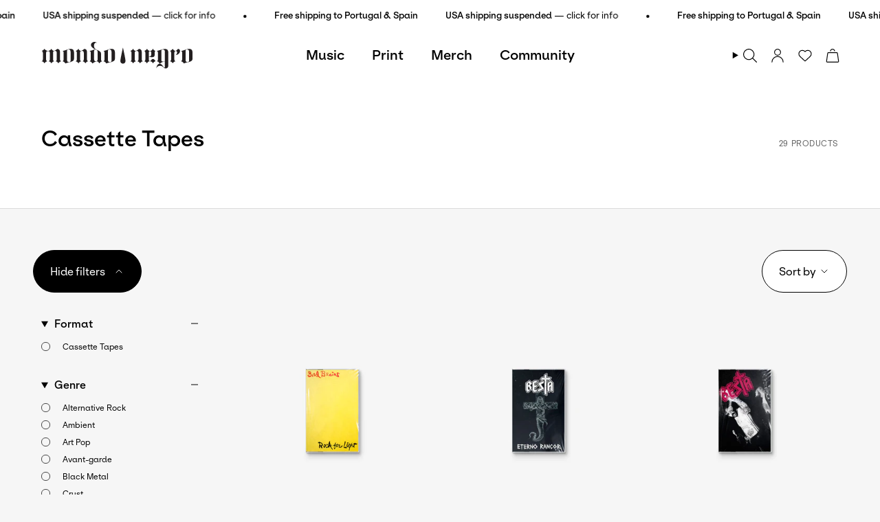

--- FILE ---
content_type: text/html; charset=utf-8
request_url: https://mondonegro.com/en-us/collections/cassette-tapes
body_size: 52496
content:
<!doctype html>
<html class="no-js no-touch supports-no-cookies" lang="en">
<head>
  <meta charset="UTF-8">
  <meta http-equiv="X-UA-Compatible" content="IE=edge">
  <meta name="viewport" content="width=device-width, initial-scale=1.0">
  <meta name="theme-color" content="#000000">
  <link rel="canonical" href="https://mondonegro.com/en-us/collections/cassette-tapes">
  <!-- ======================= Broadcast Theme V5.8.1 ========================= -->

  <link href="//mondonegro.com/cdn/shop/t/35/assets/theme.css?v=164089049796964052971746465298" as="style" rel="preload">
  <link href="//mondonegro.com/cdn/shop/t/35/assets/vendor.js?v=37228463622838409191746465298" as="script" rel="preload">
  <link href="//mondonegro.com/cdn/shop/t/35/assets/theme.js?v=141781695249851552481746465298" as="script" rel="preload">

    <link rel="icon" type="image/png" href="//mondonegro.com/cdn/shop/files/favicon.png?crop=center&height=32&v=1712773874&width=32">
  

  <!-- Title and description ================================================ -->
  
  <title>
    
    Cassette Tapes – Limited Editions, DIY Releases &amp; Reissues - Mondo Negro
    
    
    
  </title>

  
    <meta name="description" content="Explore our curated selection of cassette tapes—featuring limited editions, underground releases, reissues, and lo-fi gems for tape lovers and collectors.">
  

  <meta property="og:site_name" content="Mondo Negro">
<meta property="og:url" content="https://mondonegro.com/en-us/collections/cassette-tapes">
<meta property="og:title" content="Cassette Tapes – Limited Editions, DIY Releases &amp; Reissues - Mondo Negro">
<meta property="og:type" content="product.group">
<meta property="og:description" content="Explore our curated selection of cassette tapes—featuring limited editions, underground releases, reissues, and lo-fi gems for tape lovers and collectors."><meta property="og:image" content="http://mondonegro.com/cdn/shop/files/social-sharing-image_3584ef5a-878b-4873-a6a6-97faeabcd126.jpg?v=1750996020">
  <meta property="og:image:secure_url" content="https://mondonegro.com/cdn/shop/files/social-sharing-image_3584ef5a-878b-4873-a6a6-97faeabcd126.jpg?v=1750996020">
  <meta property="og:image:width" content="1200">
  <meta property="og:image:height" content="630"><meta name="twitter:card" content="summary_large_image">
<meta name="twitter:title" content="Cassette Tapes – Limited Editions, DIY Releases &amp; Reissues - Mondo Negro">
<meta name="twitter:description" content="Explore our curated selection of cassette tapes—featuring limited editions, underground releases, reissues, and lo-fi gems for tape lovers and collectors.">

  <!-- CSS ================================================================== -->
  <style data-shopify>
@font-face {
  font-family: "Instrument Sans";
  font-weight: 400;
  font-style: normal;
  font-display: swap;
  src: url("//mondonegro.com/cdn/fonts/instrument_sans/instrumentsans_n4.db86542ae5e1596dbdb28c279ae6c2086c4c5bfa.woff2") format("woff2"),
       url("//mondonegro.com/cdn/fonts/instrument_sans/instrumentsans_n4.510f1b081e58d08c30978f465518799851ef6d8b.woff") format("woff");
}

    @font-face {
  font-family: "Instrument Sans";
  font-weight: 400;
  font-style: normal;
  font-display: swap;
  src: url("//mondonegro.com/cdn/fonts/instrument_sans/instrumentsans_n4.db86542ae5e1596dbdb28c279ae6c2086c4c5bfa.woff2") format("woff2"),
       url("//mondonegro.com/cdn/fonts/instrument_sans/instrumentsans_n4.510f1b081e58d08c30978f465518799851ef6d8b.woff") format("woff");
}

    @font-face {
  font-family: "Instrument Sans";
  font-weight: 500;
  font-style: normal;
  font-display: swap;
  src: url("//mondonegro.com/cdn/fonts/instrument_sans/instrumentsans_n5.1ce463e1cc056566f977610764d93d4704464858.woff2") format("woff2"),
       url("//mondonegro.com/cdn/fonts/instrument_sans/instrumentsans_n5.9079eb7bba230c9d8d8d3a7d101aa9d9f40b6d14.woff") format("woff");
}


    
      @font-face {
  font-family: "Instrument Sans";
  font-weight: 500;
  font-style: normal;
  font-display: swap;
  src: url("//mondonegro.com/cdn/fonts/instrument_sans/instrumentsans_n5.1ce463e1cc056566f977610764d93d4704464858.woff2") format("woff2"),
       url("//mondonegro.com/cdn/fonts/instrument_sans/instrumentsans_n5.9079eb7bba230c9d8d8d3a7d101aa9d9f40b6d14.woff") format("woff");
}

    

    
      @font-face {
  font-family: "Instrument Sans";
  font-weight: 500;
  font-style: normal;
  font-display: swap;
  src: url("//mondonegro.com/cdn/fonts/instrument_sans/instrumentsans_n5.1ce463e1cc056566f977610764d93d4704464858.woff2") format("woff2"),
       url("//mondonegro.com/cdn/fonts/instrument_sans/instrumentsans_n5.9079eb7bba230c9d8d8d3a7d101aa9d9f40b6d14.woff") format("woff");
}

    

    
    

    
      @font-face {
  font-family: "Instrument Sans";
  font-weight: 400;
  font-style: italic;
  font-display: swap;
  src: url("//mondonegro.com/cdn/fonts/instrument_sans/instrumentsans_i4.028d3c3cd8d085648c808ceb20cd2fd1eb3560e5.woff2") format("woff2"),
       url("//mondonegro.com/cdn/fonts/instrument_sans/instrumentsans_i4.7e90d82df8dee29a99237cd19cc529d2206706a2.woff") format("woff");
}

    

    
      @font-face {
  font-family: "Instrument Sans";
  font-weight: 500;
  font-style: italic;
  font-display: swap;
  src: url("//mondonegro.com/cdn/fonts/instrument_sans/instrumentsans_i5.d2033775d4997e4dcd0d47ebdd5234b5c14e3f53.woff2") format("woff2"),
       url("//mondonegro.com/cdn/fonts/instrument_sans/instrumentsans_i5.8e3cfa86b65acf809ce72bc4f9b58f185ef6b8c7.woff") format("woff");
}

    
  </style>

  
<style data-shopify>

:root {--scrollbar-width: 0px;





--COLOR-VIDEO-BG: #e9e9e9;
--COLOR-BG-BRIGHTER: #e9e9e9;--COLOR-BG: #f6f6f6;--COLOR-BG-ALPHA-25: rgba(246, 246, 246, 0.25);
--COLOR-BG-TRANSPARENT: rgba(246, 246, 246, 0);
--COLOR-BG-SECONDARY: #F7F9FA;
--COLOR-BG-SECONDARY-LIGHTEN: #ffffff;
--COLOR-BG-RGB: 246, 246, 246;

--COLOR-TEXT-DARK: #000000;
--COLOR-TEXT: #000000;
--COLOR-TEXT-LIGHT: #4a4a4a;


/* === Opacity shades of grey ===*/
--COLOR-A5:  rgba(0, 0, 0, 0.05);
--COLOR-A10: rgba(0, 0, 0, 0.1);
--COLOR-A15: rgba(0, 0, 0, 0.15);
--COLOR-A20: rgba(0, 0, 0, 0.2);
--COLOR-A25: rgba(0, 0, 0, 0.25);
--COLOR-A30: rgba(0, 0, 0, 0.3);
--COLOR-A35: rgba(0, 0, 0, 0.35);
--COLOR-A40: rgba(0, 0, 0, 0.4);
--COLOR-A45: rgba(0, 0, 0, 0.45);
--COLOR-A50: rgba(0, 0, 0, 0.5);
--COLOR-A55: rgba(0, 0, 0, 0.55);
--COLOR-A60: rgba(0, 0, 0, 0.6);
--COLOR-A65: rgba(0, 0, 0, 0.65);
--COLOR-A70: rgba(0, 0, 0, 0.7);
--COLOR-A75: rgba(0, 0, 0, 0.75);
--COLOR-A80: rgba(0, 0, 0, 0.8);
--COLOR-A85: rgba(0, 0, 0, 0.85);
--COLOR-A90: rgba(0, 0, 0, 0.9);
--COLOR-A95: rgba(0, 0, 0, 0.95);

--COLOR-BORDER: rgb(225, 225, 225);
--COLOR-BORDER-LIGHT: #e9e9e9;
--COLOR-BORDER-HAIRLINE: #eeeeee;
--COLOR-BORDER-DARK: #aeaeae;/* === Bright color ===*/
--COLOR-PRIMARY: #000000;
--COLOR-PRIMARY-HOVER: #000000;
--COLOR-PRIMARY-FADE: rgba(0, 0, 0, 0.05);
--COLOR-PRIMARY-FADE-HOVER: rgba(0, 0, 0, 0.1);
--COLOR-PRIMARY-LIGHT: #4d4d4d;--COLOR-PRIMARY-OPPOSITE: #ffffff;



/* === link Color ===*/
--COLOR-LINK: #000000;
--COLOR-LINK-HOVER: rgba(0, 0, 0, 0.7);
--COLOR-LINK-FADE: rgba(0, 0, 0, 0.05);
--COLOR-LINK-FADE-HOVER: rgba(0, 0, 0, 0.1);--COLOR-LINK-OPPOSITE: #ffffff;


/* === Product grid sale tags ===*/
--COLOR-SALE-BG: #d02e2e;
--COLOR-SALE-TEXT: #ffffff;

/* === Product grid badges ===*/
--COLOR-BADGE-BG: #44234a;
--COLOR-BADGE-TEXT: #ffffff;

/* === Product sale color ===*/
--COLOR-SALE: #d02e2e;

/* === Gray background on Product grid items ===*/--filter-bg: 1.0;/* === Helper colors for form error states ===*/
--COLOR-ERROR: #721C24;
--COLOR-ERROR-BG: #F8D7DA;
--COLOR-ERROR-BORDER: #F5C6CB;



  --RADIUS: 0px;
  --RADIUS-SELECT: 0px;

--COLOR-HEADER-BG: #000000;--COLOR-HEADER-BG-TRANSPARENT: rgba(0, 0, 0, 0);
--COLOR-HEADER-LINK: #000000;
--COLOR-HEADER-LINK-HOVER: rgba(0, 0, 0, 0.7);

--COLOR-MENU-BG: #ffffff;
--COLOR-MENU-LINK: #000000;
--COLOR-MENU-LINK-HOVER: rgba(0, 0, 0, 0.7);
--COLOR-SUBMENU-BG: #ffffff;
--COLOR-SUBMENU-LINK: #000000;
--COLOR-SUBMENU-LINK-HOVER: rgba(0, 0, 0, 0.7);
--COLOR-SUBMENU-TEXT-LIGHT: #4d4d4d;
--COLOR-MENU-TRANSPARENT: #ffffff;
--COLOR-MENU-TRANSPARENT-HOVER: rgba(255, 255, 255, 0.7);--COLOR-FOOTER-BG: #000000;
--COLOR-FOOTER-BG-HAIRLINE: #080808;
--COLOR-FOOTER-TEXT: #ffffff;
--COLOR-FOOTER-TEXT-A35: rgba(255, 255, 255, 0.35);
--COLOR-FOOTER-TEXT-A75: rgba(255, 255, 255, 0.75);
--COLOR-FOOTER-LINK: #e1e1e1;
--COLOR-FOOTER-LINK-HOVER: rgba(225, 225, 225, 0.7);
--COLOR-FOOTER-BORDER: #535353;

--TRANSPARENT: rgba(255, 255, 255, 0);

/* === Default overlay opacity ===*/
--overlay-opacity: 0;
--underlay-opacity: 1;
--underlay-bg: rgba(0,0,0,0.4);

/* === Custom Cursor ===*/
--ICON-ZOOM-IN: url( "//mondonegro.com/cdn/shop/t/35/assets/icon-zoom-in.svg?v=182473373117644429561746465298" );
--ICON-ZOOM-OUT: url( "//mondonegro.com/cdn/shop/t/35/assets/icon-zoom-out.svg?v=101497157853986683871746465298" );

/* === Custom Icons ===*/


  
  --ICON-ADD-BAG: url( "//mondonegro.com/cdn/shop/t/35/assets/icon-add-bag.svg?v=23763382405227654651746465298" );
  --ICON-ADD-CART: url( "//mondonegro.com/cdn/shop/t/35/assets/icon-add-cart.svg?v=3962293684743587821746465298" );
  --ICON-ARROW-LEFT: url( "//mondonegro.com/cdn/shop/t/35/assets/icon-arrow-left.svg?v=136066145774695772731746465298" );
  --ICON-ARROW-RIGHT: url( "//mondonegro.com/cdn/shop/t/35/assets/icon-arrow-right.svg?v=150928298113663093401746465298" );
  --ICON-SELECT: url("//mondonegro.com/cdn/shop/t/35/assets/icon-select.svg?v=150573211567947701091746465298");


--PRODUCT-GRID-ASPECT-RATIO: 100%;

/* === Typography ===*/
--FONT-WEIGHT-BODY: 400;
--FONT-WEIGHT-BODY-BOLD: 500;

--FONT-STACK-BODY: ESKlarheitKurrent, sans-serif;
--FONT-STYLE-BODY: normal;
--FONT-STYLE-BODY-ITALIC: italic;
--FONT-ADJUST-BODY: 0.9;

--LETTER-SPACING-BODY: 0.0em;

--FONT-WEIGHT-HEADING: 400;
--FONT-WEIGHT-HEADING-BOLD: 500;

--FONT-UPPERCASE-HEADING: none;
--LETTER-SPACING-HEADING: 0.0em;

--FONT-STACK-HEADING: ESKlarheitKurrent, sans-serif;
--FONT-STYLE-HEADING: normal;
--FONT-STYLE-HEADING-ITALIC: italic;
--FONT-ADJUST-HEADING: 0.8;

--FONT-WEIGHT-SUBHEADING: 400;
--FONT-WEIGHT-SUBHEADING-BOLD: 500;

--FONT-STACK-SUBHEADING: ESKlarheitKurrent, sans-serif;
--FONT-STYLE-SUBHEADING: normal;
--FONT-STYLE-SUBHEADING-ITALIC: italic;
--FONT-ADJUST-SUBHEADING: 1.0;

--FONT-UPPERCASE-SUBHEADING: uppercase;
--LETTER-SPACING-SUBHEADING: 0.1em;

--FONT-STACK-NAV: ESKlarheitKurrent, sans-serif;
--FONT-STYLE-NAV: normal;
--FONT-STYLE-NAV-ITALIC: italic;
--FONT-ADJUST-NAV: 0.9;

--FONT-WEIGHT-NAV: 400;
--FONT-WEIGHT-NAV-BOLD: 500;

--LETTER-SPACING-NAV: 0.0em;

--FONT-SIZE-BASE: 0.9rem;
--FONT-SIZE-BASE-PERCENT: 0.9;

/* === Parallax ===*/
--PARALLAX-STRENGTH-MIN: 120.0%;
--PARALLAX-STRENGTH-MAX: 130.0%;--COLUMNS: 4;
--COLUMNS-MEDIUM: 3;
--COLUMNS-SMALL: 2;
--COLUMNS-MOBILE: 1;--LAYOUT-OUTER: 50px;
  --LAYOUT-GUTTER: 32px;
  --LAYOUT-OUTER-MEDIUM: 30px;
  --LAYOUT-GUTTER-MEDIUM: 22px;
  --LAYOUT-OUTER-SMALL: 16px;
  --LAYOUT-GUTTER-SMALL: 16px;--base-animation-delay: 0ms;
--line-height-normal: 1.375; /* Equals to line-height: normal; */--SIDEBAR-WIDTH: 288px;
  --SIDEBAR-WIDTH-MEDIUM: 258px;--DRAWER-WIDTH: 380px;--ICON-STROKE-WIDTH: 1px;/* === Button General ===*/
--BTN-FONT-STACK: "Instrument Sans", sans-serif;
--BTN-FONT-WEIGHT: 500;
--BTN-FONT-STYLE: normal;
--BTN-FONT-SIZE: 16px;

--BTN-LETTER-SPACING: 0.1em;
--BTN-UPPERCASE: uppercase;
--BTN-TEXT-ARROW-OFFSET: -1px;

/* === Button Primary ===*/
--BTN-PRIMARY-BORDER-COLOR: #000000;
--BTN-PRIMARY-BG-COLOR: #000000;
--BTN-PRIMARY-TEXT-COLOR: #ffffff;


  --BTN-PRIMARY-BG-COLOR-BRIGHTER: #1a1a1a;


/* === Button Secondary ===*/
--BTN-SECONDARY-BORDER-COLOR: #ffffff;
--BTN-SECONDARY-BG-COLOR: #ffffff;
--BTN-SECONDARY-TEXT-COLOR: #000000;


  --BTN-SECONDARY-BG-COLOR-BRIGHTER: #f2f2f2;


/* === Button White ===*/
--TEXT-BTN-BORDER-WHITE: #fff;
--TEXT-BTN-BG-WHITE: #fff;
--TEXT-BTN-WHITE: #000;
--TEXT-BTN-BG-WHITE-BRIGHTER: #f2f2f2;

/* === Button Black ===*/
--TEXT-BTN-BG-BLACK: #000;
--TEXT-BTN-BORDER-BLACK: #000;
--TEXT-BTN-BLACK: #fff;
--TEXT-BTN-BG-BLACK-BRIGHTER: #1a1a1a;

/* === Default Cart Gradient ===*/

--FREE-SHIPPING-GRADIENT: linear-gradient(to right, var(--COLOR-PRIMARY-LIGHT) 0%, var(--COLOR-PRIMARY) 100%);

/* === Swatch Size ===*/
--swatch-size-filters: calc(1.15rem * var(--FONT-ADJUST-BODY));
--swatch-size-product: calc(2.2rem * var(--FONT-ADJUST-BODY));
}

/* === Backdrop ===*/
::backdrop {
  --underlay-opacity: 1;
  --underlay-bg: rgba(0,0,0,0.4);
}
</style>


  <link href="//mondonegro.com/cdn/shop/t/35/assets/theme.css?v=164089049796964052971746465298" rel="stylesheet" type="text/css" media="all" />
  <link href="//mondonegro.com/cdn/shop/t/35/assets/theme.dev.css?v=55283275607705298161761780041" rel="stylesheet" type="text/css" media="all" />
  <link href="//mondonegro.com/cdn/shop/t/35/assets/theme.mobile.dev.css?v=34022626786313813561761916373" rel="stylesheet" type="text/css" media="all" />
<link href="//mondonegro.com/cdn/shop/t/35/assets/swatches.css?v=157844926215047500451746465298" as="style" rel="preload">
    <link href="//mondonegro.com/cdn/shop/t/35/assets/swatches.css?v=157844926215047500451746465298" rel="stylesheet" type="text/css" media="all" />
<style data-shopify>.swatches {
    --black: #000000;--white: #fafafa;--blank: url(//mondonegro.com/cdn/shop/files/blank_small.png?v=8717);
  }</style>
<script>
    if (window.navigator.userAgent.indexOf('MSIE ') > 0 || window.navigator.userAgent.indexOf('Trident/') > 0) {
      document.documentElement.className = document.documentElement.className + ' ie';

      var scripts = document.getElementsByTagName('script')[0];
      var polyfill = document.createElement("script");
      polyfill.defer = true;
      polyfill.src = "//mondonegro.com/cdn/shop/t/35/assets/ie11.js?v=144489047535103983231746465298";

      scripts.parentNode.insertBefore(polyfill, scripts);
    } else {
      document.documentElement.className = document.documentElement.className.replace('no-js', 'js');
    }

    document.documentElement.style.setProperty('--scrollbar-width', `${getScrollbarWidth()}px`);

    function getScrollbarWidth() {
      // Creating invisible container
      const outer = document.createElement('div');
      outer.style.visibility = 'hidden';
      outer.style.overflow = 'scroll'; // forcing scrollbar to appear
      outer.style.msOverflowStyle = 'scrollbar'; // needed for WinJS apps
      document.documentElement.appendChild(outer);

      // Creating inner element and placing it in the container
      const inner = document.createElement('div');
      outer.appendChild(inner);

      // Calculating difference between container's full width and the child width
      const scrollbarWidth = outer.offsetWidth - inner.offsetWidth;

      // Removing temporary elements from the DOM
      outer.parentNode.removeChild(outer);

      return scrollbarWidth;
    }

    let root = '/en-us';
    if (root[root.length - 1] !== '/') {
      root = root + '/';
    }

    window.theme = {
      routes: {
        root: root,
        cart_url: '/en-us/cart',
        cart_add_url: '/en-us/cart/add',
        cart_change_url: '/en-us/cart/change',
        product_recommendations_url: '/en-us/recommendations/products',
        predictive_search_url: '/en-us/search/suggest',
        addresses_url: '/en-us/account/addresses'
      },
      assets: {
        photoswipe: '//mondonegro.com/cdn/shop/t/35/assets/photoswipe.js?v=162613001030112971491746465298',
        smoothscroll: '//mondonegro.com/cdn/shop/t/35/assets/smoothscroll.js?v=37906625415260927261746465298',
      },
      strings: {
        addToCart: "Add to cart",
        cartAcceptanceError: "You must accept our terms and conditions.",
        soldOut: "Sold out",
        from: "From",
        preOrder: "Pre-order",
        sale: "Sale",
        subscription: "Subscription",
        unavailable: "Unavailable",
        unitPrice: "Unit price",
        unitPriceSeparator: "per",
        shippingCalcSubmitButton: "Calculate shipping",
        shippingCalcSubmitButtonDisabled: "Calculating...",
        selectValue: "Select value",
        selectColor: "Select color",
        oneColor: "color",
        otherColor: "colors",
        upsellAddToCart: "Add",
        free: "Free",
        swatchesColor: "Color, Colour",
        sku: "SKU",
      },
      settings: {
        cartType: "drawer",
        customerLoggedIn: null ? true : false,
        enableQuickAdd: false,
        enableAnimations: true,
        variantOnSale: true,
        collectionSwatchStyle: "text-slider",
        swatchesType: "theme"
      },
      sliderArrows: {
        prev: '<button type="button" class="slider__button slider__button--prev" data-button-arrow data-button-prev>' + "Previous" + '</button>',
        next: '<button type="button" class="slider__button slider__button--next" data-button-arrow data-button-next>' + "Next" + '</button>',
      },
      moneyFormat: false ? "€{{amount_with_comma_separator}} EUR" : "€{{amount_with_comma_separator}}",
      moneyWithoutCurrencyFormat: "€{{amount_with_comma_separator}}",
      moneyWithCurrencyFormat: "€{{amount_with_comma_separator}} EUR",
      subtotal: 0,
      info: {
        name: 'broadcast'
      },
      version: '5.8.1'
    };

    let windowInnerHeight = window.innerHeight;
    document.documentElement.style.setProperty('--full-height', `${windowInnerHeight}px`);
    document.documentElement.style.setProperty('--three-quarters', `${windowInnerHeight * 0.75}px`);
    document.documentElement.style.setProperty('--two-thirds', `${windowInnerHeight * 0.66}px`);
    document.documentElement.style.setProperty('--one-half', `${windowInnerHeight * 0.5}px`);
    document.documentElement.style.setProperty('--one-third', `${windowInnerHeight * 0.33}px`);
    document.documentElement.style.setProperty('--one-fifth', `${windowInnerHeight * 0.2}px`);
  </script>

  

  <!-- Theme Javascript ============================================================== -->
  <script src="//mondonegro.com/cdn/shop/t/35/assets/vendor.js?v=37228463622838409191746465298" defer="defer"></script>
  <script src="//mondonegro.com/cdn/shop/t/35/assets/theme.js?v=141781695249851552481746465298" defer="defer"></script><!-- Shopify app scripts =========================================================== -->

  <script>window.performance && window.performance.mark && window.performance.mark('shopify.content_for_header.start');</script><meta id="shopify-digital-wallet" name="shopify-digital-wallet" content="/26157711414/digital_wallets/dialog">
<meta name="shopify-checkout-api-token" content="cb6083b05ceb041d69bb48b7c3f06e84">
<meta id="in-context-paypal-metadata" data-shop-id="26157711414" data-venmo-supported="false" data-environment="production" data-locale="en_US" data-paypal-v4="true" data-currency="EUR">
<link rel="alternate" type="application/atom+xml" title="Feed" href="/en-us/collections/cassette-tapes.atom" />
<link rel="alternate" hreflang="x-default" href="https://mondonegro.com/collections/cassette-tapes">
<link rel="alternate" hreflang="en" href="https://mondonegro.com/collections/cassette-tapes">
<link rel="alternate" hreflang="en-ES" href="https://mondonegro.com/en-es/collections/cassette-tapes">
<link rel="alternate" hreflang="en-GB" href="https://mondonegro.com/en-gb/collections/cassette-tapes">
<link rel="alternate" hreflang="en-US" href="https://mondonegro.com/en-us/collections/cassette-tapes">
<link rel="alternate" type="application/json+oembed" href="https://mondonegro.com/en-us/collections/cassette-tapes.oembed">
<script async="async" src="/checkouts/internal/preloads.js?locale=en-US"></script>
<link rel="preconnect" href="https://shop.app" crossorigin="anonymous">
<script async="async" src="https://shop.app/checkouts/internal/preloads.js?locale=en-US&shop_id=26157711414" crossorigin="anonymous"></script>
<script id="apple-pay-shop-capabilities" type="application/json">{"shopId":26157711414,"countryCode":"PT","currencyCode":"EUR","merchantCapabilities":["supports3DS"],"merchantId":"gid:\/\/shopify\/Shop\/26157711414","merchantName":"Mondo Negro","requiredBillingContactFields":["postalAddress","email"],"requiredShippingContactFields":["postalAddress","email"],"shippingType":"shipping","supportedNetworks":["visa","maestro","masterCard","amex"],"total":{"type":"pending","label":"Mondo Negro","amount":"1.00"},"shopifyPaymentsEnabled":true,"supportsSubscriptions":true}</script>
<script id="shopify-features" type="application/json">{"accessToken":"cb6083b05ceb041d69bb48b7c3f06e84","betas":["rich-media-storefront-analytics"],"domain":"mondonegro.com","predictiveSearch":true,"shopId":26157711414,"locale":"en"}</script>
<script>var Shopify = Shopify || {};
Shopify.shop = "mondonegro.myshopify.com";
Shopify.locale = "en";
Shopify.currency = {"active":"EUR","rate":"1.0"};
Shopify.country = "US";
Shopify.theme = {"name":"OT_24_MNO_0201 v8","id":173722042696,"schema_name":"Broadcast","schema_version":"5.8.1","theme_store_id":868,"role":"main"};
Shopify.theme.handle = "null";
Shopify.theme.style = {"id":null,"handle":null};
Shopify.cdnHost = "mondonegro.com/cdn";
Shopify.routes = Shopify.routes || {};
Shopify.routes.root = "/en-us/";</script>
<script type="module">!function(o){(o.Shopify=o.Shopify||{}).modules=!0}(window);</script>
<script>!function(o){function n(){var o=[];function n(){o.push(Array.prototype.slice.apply(arguments))}return n.q=o,n}var t=o.Shopify=o.Shopify||{};t.loadFeatures=n(),t.autoloadFeatures=n()}(window);</script>
<script>
  window.ShopifyPay = window.ShopifyPay || {};
  window.ShopifyPay.apiHost = "shop.app\/pay";
  window.ShopifyPay.redirectState = null;
</script>
<script id="shop-js-analytics" type="application/json">{"pageType":"collection"}</script>
<script defer="defer" async type="module" src="//mondonegro.com/cdn/shopifycloud/shop-js/modules/v2/client.init-shop-cart-sync_C5BV16lS.en.esm.js"></script>
<script defer="defer" async type="module" src="//mondonegro.com/cdn/shopifycloud/shop-js/modules/v2/chunk.common_CygWptCX.esm.js"></script>
<script type="module">
  await import("//mondonegro.com/cdn/shopifycloud/shop-js/modules/v2/client.init-shop-cart-sync_C5BV16lS.en.esm.js");
await import("//mondonegro.com/cdn/shopifycloud/shop-js/modules/v2/chunk.common_CygWptCX.esm.js");

  window.Shopify.SignInWithShop?.initShopCartSync?.({"fedCMEnabled":true,"windoidEnabled":true});

</script>
<script>
  window.Shopify = window.Shopify || {};
  if (!window.Shopify.featureAssets) window.Shopify.featureAssets = {};
  window.Shopify.featureAssets['shop-js'] = {"shop-cart-sync":["modules/v2/client.shop-cart-sync_ZFArdW7E.en.esm.js","modules/v2/chunk.common_CygWptCX.esm.js"],"init-fed-cm":["modules/v2/client.init-fed-cm_CmiC4vf6.en.esm.js","modules/v2/chunk.common_CygWptCX.esm.js"],"shop-button":["modules/v2/client.shop-button_tlx5R9nI.en.esm.js","modules/v2/chunk.common_CygWptCX.esm.js"],"shop-cash-offers":["modules/v2/client.shop-cash-offers_DOA2yAJr.en.esm.js","modules/v2/chunk.common_CygWptCX.esm.js","modules/v2/chunk.modal_D71HUcav.esm.js"],"init-windoid":["modules/v2/client.init-windoid_sURxWdc1.en.esm.js","modules/v2/chunk.common_CygWptCX.esm.js"],"shop-toast-manager":["modules/v2/client.shop-toast-manager_ClPi3nE9.en.esm.js","modules/v2/chunk.common_CygWptCX.esm.js"],"init-shop-email-lookup-coordinator":["modules/v2/client.init-shop-email-lookup-coordinator_B8hsDcYM.en.esm.js","modules/v2/chunk.common_CygWptCX.esm.js"],"init-shop-cart-sync":["modules/v2/client.init-shop-cart-sync_C5BV16lS.en.esm.js","modules/v2/chunk.common_CygWptCX.esm.js"],"avatar":["modules/v2/client.avatar_BTnouDA3.en.esm.js"],"pay-button":["modules/v2/client.pay-button_FdsNuTd3.en.esm.js","modules/v2/chunk.common_CygWptCX.esm.js"],"init-customer-accounts":["modules/v2/client.init-customer-accounts_DxDtT_ad.en.esm.js","modules/v2/client.shop-login-button_C5VAVYt1.en.esm.js","modules/v2/chunk.common_CygWptCX.esm.js","modules/v2/chunk.modal_D71HUcav.esm.js"],"init-shop-for-new-customer-accounts":["modules/v2/client.init-shop-for-new-customer-accounts_ChsxoAhi.en.esm.js","modules/v2/client.shop-login-button_C5VAVYt1.en.esm.js","modules/v2/chunk.common_CygWptCX.esm.js","modules/v2/chunk.modal_D71HUcav.esm.js"],"shop-login-button":["modules/v2/client.shop-login-button_C5VAVYt1.en.esm.js","modules/v2/chunk.common_CygWptCX.esm.js","modules/v2/chunk.modal_D71HUcav.esm.js"],"init-customer-accounts-sign-up":["modules/v2/client.init-customer-accounts-sign-up_CPSyQ0Tj.en.esm.js","modules/v2/client.shop-login-button_C5VAVYt1.en.esm.js","modules/v2/chunk.common_CygWptCX.esm.js","modules/v2/chunk.modal_D71HUcav.esm.js"],"shop-follow-button":["modules/v2/client.shop-follow-button_Cva4Ekp9.en.esm.js","modules/v2/chunk.common_CygWptCX.esm.js","modules/v2/chunk.modal_D71HUcav.esm.js"],"checkout-modal":["modules/v2/client.checkout-modal_BPM8l0SH.en.esm.js","modules/v2/chunk.common_CygWptCX.esm.js","modules/v2/chunk.modal_D71HUcav.esm.js"],"lead-capture":["modules/v2/client.lead-capture_Bi8yE_yS.en.esm.js","modules/v2/chunk.common_CygWptCX.esm.js","modules/v2/chunk.modal_D71HUcav.esm.js"],"shop-login":["modules/v2/client.shop-login_D6lNrXab.en.esm.js","modules/v2/chunk.common_CygWptCX.esm.js","modules/v2/chunk.modal_D71HUcav.esm.js"],"payment-terms":["modules/v2/client.payment-terms_CZxnsJam.en.esm.js","modules/v2/chunk.common_CygWptCX.esm.js","modules/v2/chunk.modal_D71HUcav.esm.js"]};
</script>
<script>(function() {
  var isLoaded = false;
  function asyncLoad() {
    if (isLoaded) return;
    isLoaded = true;
    var urls = ["https:\/\/rec.autocommerce.io\/recommender_javascript?shop=mondonegro.myshopify.com","https:\/\/omnisnippet1.com\/inShop\/Embed\/shopify.js?shop=mondonegro.myshopify.com","https:\/\/app.adoric-om.com\/adoric.js?key=cb9c999b92548b0e6376ed5604114967\u0026shop=mondonegro.myshopify.com"];
    for (var i = 0; i < urls.length; i++) {
      var s = document.createElement('script');
      s.type = 'text/javascript';
      s.async = true;
      s.src = urls[i];
      var x = document.getElementsByTagName('script')[0];
      x.parentNode.insertBefore(s, x);
    }
  };
  if(window.attachEvent) {
    window.attachEvent('onload', asyncLoad);
  } else {
    window.addEventListener('load', asyncLoad, false);
  }
})();</script>
<script id="__st">var __st={"a":26157711414,"offset":0,"reqid":"b6b0f724-1cc9-4abc-b82a-b1e116562aaf-1768730582","pageurl":"mondonegro.com\/en-us\/collections\/cassette-tapes","u":"99bd989d1ecd","p":"collection","rtyp":"collection","rid":172452577334};</script>
<script>window.ShopifyPaypalV4VisibilityTracking = true;</script>
<script id="captcha-bootstrap">!function(){'use strict';const t='contact',e='account',n='new_comment',o=[[t,t],['blogs',n],['comments',n],[t,'customer']],c=[[e,'customer_login'],[e,'guest_login'],[e,'recover_customer_password'],[e,'create_customer']],r=t=>t.map((([t,e])=>`form[action*='/${t}']:not([data-nocaptcha='true']) input[name='form_type'][value='${e}']`)).join(','),a=t=>()=>t?[...document.querySelectorAll(t)].map((t=>t.form)):[];function s(){const t=[...o],e=r(t);return a(e)}const i='password',u='form_key',d=['recaptcha-v3-token','g-recaptcha-response','h-captcha-response',i],f=()=>{try{return window.sessionStorage}catch{return}},m='__shopify_v',_=t=>t.elements[u];function p(t,e,n=!1){try{const o=window.sessionStorage,c=JSON.parse(o.getItem(e)),{data:r}=function(t){const{data:e,action:n}=t;return t[m]||n?{data:e,action:n}:{data:t,action:n}}(c);for(const[e,n]of Object.entries(r))t.elements[e]&&(t.elements[e].value=n);n&&o.removeItem(e)}catch(o){console.error('form repopulation failed',{error:o})}}const l='form_type',E='cptcha';function T(t){t.dataset[E]=!0}const w=window,h=w.document,L='Shopify',v='ce_forms',y='captcha';let A=!1;((t,e)=>{const n=(g='f06e6c50-85a8-45c8-87d0-21a2b65856fe',I='https://cdn.shopify.com/shopifycloud/storefront-forms-hcaptcha/ce_storefront_forms_captcha_hcaptcha.v1.5.2.iife.js',D={infoText:'Protected by hCaptcha',privacyText:'Privacy',termsText:'Terms'},(t,e,n)=>{const o=w[L][v],c=o.bindForm;if(c)return c(t,g,e,D).then(n);var r;o.q.push([[t,g,e,D],n]),r=I,A||(h.body.append(Object.assign(h.createElement('script'),{id:'captcha-provider',async:!0,src:r})),A=!0)});var g,I,D;w[L]=w[L]||{},w[L][v]=w[L][v]||{},w[L][v].q=[],w[L][y]=w[L][y]||{},w[L][y].protect=function(t,e){n(t,void 0,e),T(t)},Object.freeze(w[L][y]),function(t,e,n,w,h,L){const[v,y,A,g]=function(t,e,n){const i=e?o:[],u=t?c:[],d=[...i,...u],f=r(d),m=r(i),_=r(d.filter((([t,e])=>n.includes(e))));return[a(f),a(m),a(_),s()]}(w,h,L),I=t=>{const e=t.target;return e instanceof HTMLFormElement?e:e&&e.form},D=t=>v().includes(t);t.addEventListener('submit',(t=>{const e=I(t);if(!e)return;const n=D(e)&&!e.dataset.hcaptchaBound&&!e.dataset.recaptchaBound,o=_(e),c=g().includes(e)&&(!o||!o.value);(n||c)&&t.preventDefault(),c&&!n&&(function(t){try{if(!f())return;!function(t){const e=f();if(!e)return;const n=_(t);if(!n)return;const o=n.value;o&&e.removeItem(o)}(t);const e=Array.from(Array(32),(()=>Math.random().toString(36)[2])).join('');!function(t,e){_(t)||t.append(Object.assign(document.createElement('input'),{type:'hidden',name:u})),t.elements[u].value=e}(t,e),function(t,e){const n=f();if(!n)return;const o=[...t.querySelectorAll(`input[type='${i}']`)].map((({name:t})=>t)),c=[...d,...o],r={};for(const[a,s]of new FormData(t).entries())c.includes(a)||(r[a]=s);n.setItem(e,JSON.stringify({[m]:1,action:t.action,data:r}))}(t,e)}catch(e){console.error('failed to persist form',e)}}(e),e.submit())}));const S=(t,e)=>{t&&!t.dataset[E]&&(n(t,e.some((e=>e===t))),T(t))};for(const o of['focusin','change'])t.addEventListener(o,(t=>{const e=I(t);D(e)&&S(e,y())}));const B=e.get('form_key'),M=e.get(l),P=B&&M;t.addEventListener('DOMContentLoaded',(()=>{const t=y();if(P)for(const e of t)e.elements[l].value===M&&p(e,B);[...new Set([...A(),...v().filter((t=>'true'===t.dataset.shopifyCaptcha))])].forEach((e=>S(e,t)))}))}(h,new URLSearchParams(w.location.search),n,t,e,['guest_login'])})(!0,!0)}();</script>
<script integrity="sha256-4kQ18oKyAcykRKYeNunJcIwy7WH5gtpwJnB7kiuLZ1E=" data-source-attribution="shopify.loadfeatures" defer="defer" src="//mondonegro.com/cdn/shopifycloud/storefront/assets/storefront/load_feature-a0a9edcb.js" crossorigin="anonymous"></script>
<script crossorigin="anonymous" defer="defer" src="//mondonegro.com/cdn/shopifycloud/storefront/assets/shopify_pay/storefront-65b4c6d7.js?v=20250812"></script>
<script data-source-attribution="shopify.dynamic_checkout.dynamic.init">var Shopify=Shopify||{};Shopify.PaymentButton=Shopify.PaymentButton||{isStorefrontPortableWallets:!0,init:function(){window.Shopify.PaymentButton.init=function(){};var t=document.createElement("script");t.src="https://mondonegro.com/cdn/shopifycloud/portable-wallets/latest/portable-wallets.en.js",t.type="module",document.head.appendChild(t)}};
</script>
<script data-source-attribution="shopify.dynamic_checkout.buyer_consent">
  function portableWalletsHideBuyerConsent(e){var t=document.getElementById("shopify-buyer-consent"),n=document.getElementById("shopify-subscription-policy-button");t&&n&&(t.classList.add("hidden"),t.setAttribute("aria-hidden","true"),n.removeEventListener("click",e))}function portableWalletsShowBuyerConsent(e){var t=document.getElementById("shopify-buyer-consent"),n=document.getElementById("shopify-subscription-policy-button");t&&n&&(t.classList.remove("hidden"),t.removeAttribute("aria-hidden"),n.addEventListener("click",e))}window.Shopify?.PaymentButton&&(window.Shopify.PaymentButton.hideBuyerConsent=portableWalletsHideBuyerConsent,window.Shopify.PaymentButton.showBuyerConsent=portableWalletsShowBuyerConsent);
</script>
<script data-source-attribution="shopify.dynamic_checkout.cart.bootstrap">document.addEventListener("DOMContentLoaded",(function(){function t(){return document.querySelector("shopify-accelerated-checkout-cart, shopify-accelerated-checkout")}if(t())Shopify.PaymentButton.init();else{new MutationObserver((function(e,n){t()&&(Shopify.PaymentButton.init(),n.disconnect())})).observe(document.body,{childList:!0,subtree:!0})}}));
</script>
<link id="shopify-accelerated-checkout-styles" rel="stylesheet" media="screen" href="https://mondonegro.com/cdn/shopifycloud/portable-wallets/latest/accelerated-checkout-backwards-compat.css" crossorigin="anonymous">
<style id="shopify-accelerated-checkout-cart">
        #shopify-buyer-consent {
  margin-top: 1em;
  display: inline-block;
  width: 100%;
}

#shopify-buyer-consent.hidden {
  display: none;
}

#shopify-subscription-policy-button {
  background: none;
  border: none;
  padding: 0;
  text-decoration: underline;
  font-size: inherit;
  cursor: pointer;
}

#shopify-subscription-policy-button::before {
  box-shadow: none;
}

      </style>

<script>window.performance && window.performance.mark && window.performance.mark('shopify.content_for_header.end');</script>

<link href="https://monorail-edge.shopifysvc.com" rel="dns-prefetch">
<script>(function(){if ("sendBeacon" in navigator && "performance" in window) {try {var session_token_from_headers = performance.getEntriesByType('navigation')[0].serverTiming.find(x => x.name == '_s').description;} catch {var session_token_from_headers = undefined;}var session_cookie_matches = document.cookie.match(/_shopify_s=([^;]*)/);var session_token_from_cookie = session_cookie_matches && session_cookie_matches.length === 2 ? session_cookie_matches[1] : "";var session_token = session_token_from_headers || session_token_from_cookie || "";function handle_abandonment_event(e) {var entries = performance.getEntries().filter(function(entry) {return /monorail-edge.shopifysvc.com/.test(entry.name);});if (!window.abandonment_tracked && entries.length === 0) {window.abandonment_tracked = true;var currentMs = Date.now();var navigation_start = performance.timing.navigationStart;var payload = {shop_id: 26157711414,url: window.location.href,navigation_start,duration: currentMs - navigation_start,session_token,page_type: "collection"};window.navigator.sendBeacon("https://monorail-edge.shopifysvc.com/v1/produce", JSON.stringify({schema_id: "online_store_buyer_site_abandonment/1.1",payload: payload,metadata: {event_created_at_ms: currentMs,event_sent_at_ms: currentMs}}));}}window.addEventListener('pagehide', handle_abandonment_event);}}());</script>
<script id="web-pixels-manager-setup">(function e(e,d,r,n,o){if(void 0===o&&(o={}),!Boolean(null===(a=null===(i=window.Shopify)||void 0===i?void 0:i.analytics)||void 0===a?void 0:a.replayQueue)){var i,a;window.Shopify=window.Shopify||{};var t=window.Shopify;t.analytics=t.analytics||{};var s=t.analytics;s.replayQueue=[],s.publish=function(e,d,r){return s.replayQueue.push([e,d,r]),!0};try{self.performance.mark("wpm:start")}catch(e){}var l=function(){var e={modern:/Edge?\/(1{2}[4-9]|1[2-9]\d|[2-9]\d{2}|\d{4,})\.\d+(\.\d+|)|Firefox\/(1{2}[4-9]|1[2-9]\d|[2-9]\d{2}|\d{4,})\.\d+(\.\d+|)|Chrom(ium|e)\/(9{2}|\d{3,})\.\d+(\.\d+|)|(Maci|X1{2}).+ Version\/(15\.\d+|(1[6-9]|[2-9]\d|\d{3,})\.\d+)([,.]\d+|)( \(\w+\)|)( Mobile\/\w+|) Safari\/|Chrome.+OPR\/(9{2}|\d{3,})\.\d+\.\d+|(CPU[ +]OS|iPhone[ +]OS|CPU[ +]iPhone|CPU IPhone OS|CPU iPad OS)[ +]+(15[._]\d+|(1[6-9]|[2-9]\d|\d{3,})[._]\d+)([._]\d+|)|Android:?[ /-](13[3-9]|1[4-9]\d|[2-9]\d{2}|\d{4,})(\.\d+|)(\.\d+|)|Android.+Firefox\/(13[5-9]|1[4-9]\d|[2-9]\d{2}|\d{4,})\.\d+(\.\d+|)|Android.+Chrom(ium|e)\/(13[3-9]|1[4-9]\d|[2-9]\d{2}|\d{4,})\.\d+(\.\d+|)|SamsungBrowser\/([2-9]\d|\d{3,})\.\d+/,legacy:/Edge?\/(1[6-9]|[2-9]\d|\d{3,})\.\d+(\.\d+|)|Firefox\/(5[4-9]|[6-9]\d|\d{3,})\.\d+(\.\d+|)|Chrom(ium|e)\/(5[1-9]|[6-9]\d|\d{3,})\.\d+(\.\d+|)([\d.]+$|.*Safari\/(?![\d.]+ Edge\/[\d.]+$))|(Maci|X1{2}).+ Version\/(10\.\d+|(1[1-9]|[2-9]\d|\d{3,})\.\d+)([,.]\d+|)( \(\w+\)|)( Mobile\/\w+|) Safari\/|Chrome.+OPR\/(3[89]|[4-9]\d|\d{3,})\.\d+\.\d+|(CPU[ +]OS|iPhone[ +]OS|CPU[ +]iPhone|CPU IPhone OS|CPU iPad OS)[ +]+(10[._]\d+|(1[1-9]|[2-9]\d|\d{3,})[._]\d+)([._]\d+|)|Android:?[ /-](13[3-9]|1[4-9]\d|[2-9]\d{2}|\d{4,})(\.\d+|)(\.\d+|)|Mobile Safari.+OPR\/([89]\d|\d{3,})\.\d+\.\d+|Android.+Firefox\/(13[5-9]|1[4-9]\d|[2-9]\d{2}|\d{4,})\.\d+(\.\d+|)|Android.+Chrom(ium|e)\/(13[3-9]|1[4-9]\d|[2-9]\d{2}|\d{4,})\.\d+(\.\d+|)|Android.+(UC? ?Browser|UCWEB|U3)[ /]?(15\.([5-9]|\d{2,})|(1[6-9]|[2-9]\d|\d{3,})\.\d+)\.\d+|SamsungBrowser\/(5\.\d+|([6-9]|\d{2,})\.\d+)|Android.+MQ{2}Browser\/(14(\.(9|\d{2,})|)|(1[5-9]|[2-9]\d|\d{3,})(\.\d+|))(\.\d+|)|K[Aa][Ii]OS\/(3\.\d+|([4-9]|\d{2,})\.\d+)(\.\d+|)/},d=e.modern,r=e.legacy,n=navigator.userAgent;return n.match(d)?"modern":n.match(r)?"legacy":"unknown"}(),u="modern"===l?"modern":"legacy",c=(null!=n?n:{modern:"",legacy:""})[u],f=function(e){return[e.baseUrl,"/wpm","/b",e.hashVersion,"modern"===e.buildTarget?"m":"l",".js"].join("")}({baseUrl:d,hashVersion:r,buildTarget:u}),m=function(e){var d=e.version,r=e.bundleTarget,n=e.surface,o=e.pageUrl,i=e.monorailEndpoint;return{emit:function(e){var a=e.status,t=e.errorMsg,s=(new Date).getTime(),l=JSON.stringify({metadata:{event_sent_at_ms:s},events:[{schema_id:"web_pixels_manager_load/3.1",payload:{version:d,bundle_target:r,page_url:o,status:a,surface:n,error_msg:t},metadata:{event_created_at_ms:s}}]});if(!i)return console&&console.warn&&console.warn("[Web Pixels Manager] No Monorail endpoint provided, skipping logging."),!1;try{return self.navigator.sendBeacon.bind(self.navigator)(i,l)}catch(e){}var u=new XMLHttpRequest;try{return u.open("POST",i,!0),u.setRequestHeader("Content-Type","text/plain"),u.send(l),!0}catch(e){return console&&console.warn&&console.warn("[Web Pixels Manager] Got an unhandled error while logging to Monorail."),!1}}}}({version:r,bundleTarget:l,surface:e.surface,pageUrl:self.location.href,monorailEndpoint:e.monorailEndpoint});try{o.browserTarget=l,function(e){var d=e.src,r=e.async,n=void 0===r||r,o=e.onload,i=e.onerror,a=e.sri,t=e.scriptDataAttributes,s=void 0===t?{}:t,l=document.createElement("script"),u=document.querySelector("head"),c=document.querySelector("body");if(l.async=n,l.src=d,a&&(l.integrity=a,l.crossOrigin="anonymous"),s)for(var f in s)if(Object.prototype.hasOwnProperty.call(s,f))try{l.dataset[f]=s[f]}catch(e){}if(o&&l.addEventListener("load",o),i&&l.addEventListener("error",i),u)u.appendChild(l);else{if(!c)throw new Error("Did not find a head or body element to append the script");c.appendChild(l)}}({src:f,async:!0,onload:function(){if(!function(){var e,d;return Boolean(null===(d=null===(e=window.Shopify)||void 0===e?void 0:e.analytics)||void 0===d?void 0:d.initialized)}()){var d=window.webPixelsManager.init(e)||void 0;if(d){var r=window.Shopify.analytics;r.replayQueue.forEach((function(e){var r=e[0],n=e[1],o=e[2];d.publishCustomEvent(r,n,o)})),r.replayQueue=[],r.publish=d.publishCustomEvent,r.visitor=d.visitor,r.initialized=!0}}},onerror:function(){return m.emit({status:"failed",errorMsg:"".concat(f," has failed to load")})},sri:function(e){var d=/^sha384-[A-Za-z0-9+/=]+$/;return"string"==typeof e&&d.test(e)}(c)?c:"",scriptDataAttributes:o}),m.emit({status:"loading"})}catch(e){m.emit({status:"failed",errorMsg:(null==e?void 0:e.message)||"Unknown error"})}}})({shopId: 26157711414,storefrontBaseUrl: "https://mondonegro.com",extensionsBaseUrl: "https://extensions.shopifycdn.com/cdn/shopifycloud/web-pixels-manager",monorailEndpoint: "https://monorail-edge.shopifysvc.com/unstable/produce_batch",surface: "storefront-renderer",enabledBetaFlags: ["2dca8a86"],webPixelsConfigList: [{"id":"2037350728","configuration":"{\"pixel_id\":\"3667190533332077\",\"pixel_type\":\"facebook_pixel\"}","eventPayloadVersion":"v1","runtimeContext":"OPEN","scriptVersion":"ca16bc87fe92b6042fbaa3acc2fbdaa6","type":"APP","apiClientId":2329312,"privacyPurposes":["ANALYTICS","MARKETING","SALE_OF_DATA"],"dataSharingAdjustments":{"protectedCustomerApprovalScopes":["read_customer_address","read_customer_email","read_customer_name","read_customer_personal_data","read_customer_phone"]}},{"id":"1786380616","configuration":"{\"config\":\"{\\\"google_tag_ids\\\":[\\\"GT-TQD6NMJS\\\"],\\\"target_country\\\":\\\"ZZ\\\",\\\"gtag_events\\\":[{\\\"type\\\":\\\"view_item\\\",\\\"action_label\\\":\\\"MC-5G56HKNE82\\\"},{\\\"type\\\":\\\"purchase\\\",\\\"action_label\\\":\\\"MC-5G56HKNE82\\\"},{\\\"type\\\":\\\"page_view\\\",\\\"action_label\\\":\\\"MC-5G56HKNE82\\\"}],\\\"enable_monitoring_mode\\\":false}\"}","eventPayloadVersion":"v1","runtimeContext":"OPEN","scriptVersion":"b2a88bafab3e21179ed38636efcd8a93","type":"APP","apiClientId":1780363,"privacyPurposes":[],"dataSharingAdjustments":{"protectedCustomerApprovalScopes":["read_customer_address","read_customer_email","read_customer_name","read_customer_personal_data","read_customer_phone"]}},{"id":"shopify-app-pixel","configuration":"{}","eventPayloadVersion":"v1","runtimeContext":"STRICT","scriptVersion":"0450","apiClientId":"shopify-pixel","type":"APP","privacyPurposes":["ANALYTICS","MARKETING"]},{"id":"shopify-custom-pixel","eventPayloadVersion":"v1","runtimeContext":"LAX","scriptVersion":"0450","apiClientId":"shopify-pixel","type":"CUSTOM","privacyPurposes":["ANALYTICS","MARKETING"]}],isMerchantRequest: false,initData: {"shop":{"name":"Mondo Negro","paymentSettings":{"currencyCode":"EUR"},"myshopifyDomain":"mondonegro.myshopify.com","countryCode":"PT","storefrontUrl":"https:\/\/mondonegro.com\/en-us"},"customer":null,"cart":null,"checkout":null,"productVariants":[],"purchasingCompany":null},},"https://mondonegro.com/cdn","fcfee988w5aeb613cpc8e4bc33m6693e112",{"modern":"","legacy":""},{"shopId":"26157711414","storefrontBaseUrl":"https:\/\/mondonegro.com","extensionBaseUrl":"https:\/\/extensions.shopifycdn.com\/cdn\/shopifycloud\/web-pixels-manager","surface":"storefront-renderer","enabledBetaFlags":"[\"2dca8a86\"]","isMerchantRequest":"false","hashVersion":"fcfee988w5aeb613cpc8e4bc33m6693e112","publish":"custom","events":"[[\"page_viewed\",{}],[\"collection_viewed\",{\"collection\":{\"id\":\"172452577334\",\"title\":\"Cassette Tapes\",\"productVariants\":[{\"price\":{\"amount\":16.0,\"currencyCode\":\"EUR\"},\"product\":{\"title\":\"Bad Brains 'Rock for Light'\",\"vendor\":\"Org Music\",\"id\":\"6658029453366\",\"untranslatedTitle\":\"Bad Brains 'Rock for Light'\",\"url\":\"\/en-us\/products\/bad-brains-rock-for-light-tape\",\"type\":\"Cassette Tapes\"},\"id\":\"39805292838966\",\"image\":{\"src\":\"\/\/mondonegro.com\/cdn\/shop\/products\/bad-brains-rock-for-light-tape_red.jpg?v=1761524573\"},\"sku\":\"OGMC2181.4\",\"title\":\"Cassette Tape - Red\",\"untranslatedTitle\":\"Cassette Tape - Red\"},{\"price\":{\"amount\":10.0,\"currencyCode\":\"EUR\"},\"product\":{\"title\":\"Besta 'Eterno Rancor'\",\"vendor\":\"Raging Planet\",\"id\":\"6667099963446\",\"untranslatedTitle\":\"Besta 'Eterno Rancor'\",\"url\":\"\/en-us\/products\/besta-eterno-rancor-tape\",\"type\":\"Cassette Tapes\"},\"id\":\"39842065580086\",\"image\":{\"src\":\"\/\/mondonegro.com\/cdn\/shop\/products\/besta-eterno-rancor-tape_black.jpg?v=1761528526\"},\"sku\":\"AS\/RP282\",\"title\":\"Cassette Tape - Black\",\"untranslatedTitle\":\"Cassette Tape - Black\"},{\"price\":{\"amount\":10.0,\"currencyCode\":\"EUR\"},\"product\":{\"title\":\"Besta 'Filhos do Grind'\",\"vendor\":\"Raging Planet\",\"id\":\"6667108122678\",\"untranslatedTitle\":\"Besta 'Filhos do Grind'\",\"url\":\"\/en-us\/products\/besta-filhos-do-grind-tape\",\"type\":\"Cassette Tapes\"},\"id\":\"39842128855094\",\"image\":{\"src\":\"\/\/mondonegro.com\/cdn\/shop\/products\/besta-filhos-do-grind-tape_transparent.jpg?v=1761585860\"},\"sku\":\"AS\/RP204\",\"title\":\"Cassette Tape - Transparent\",\"untranslatedTitle\":\"Cassette Tape - Transparent\"},{\"price\":{\"amount\":18.0,\"currencyCode\":\"EUR\"},\"product\":{\"title\":\"Bjork 'Fossora'\",\"vendor\":\"One Little Independent Records\",\"id\":\"6889213362230\",\"untranslatedTitle\":\"Bjork 'Fossora'\",\"url\":\"\/en-us\/products\/bjork-fossora-tape\",\"type\":\"Cassette Tapes\"},\"id\":\"40520613494838\",\"image\":{\"src\":\"\/\/mondonegro.com\/cdn\/shop\/products\/bjork-fossora-tape_clearglitter.jpg?v=1761589059\"},\"sku\":\"TPLPC1485\",\"title\":\"Cassette Tape - Clear Glitter\",\"untranslatedTitle\":\"Cassette Tape - Clear Glitter\"},{\"price\":{\"amount\":11.0,\"currencyCode\":\"EUR\"},\"product\":{\"title\":\"Bleakness 'Life at a Standstill'\",\"vendor\":\"Black Water Records\",\"id\":\"9858901901640\",\"untranslatedTitle\":\"Bleakness 'Life at a Standstill'\",\"url\":\"\/en-us\/products\/bleakness-life-at-a-standstill-tape\",\"type\":\"Cassette Tapes\"},\"id\":\"52321785020744\",\"image\":{\"src\":\"\/\/mondonegro.com\/cdn\/shop\/files\/bleakness-life-at-a-standstill-tape_gold.jpg?v=1768421642\"},\"sku\":\"BW-101\",\"title\":\"Cassette Tape - Gold\",\"untranslatedTitle\":\"Cassette Tape - Gold\"},{\"price\":{\"amount\":11.0,\"currencyCode\":\"EUR\"},\"product\":{\"title\":\"BOW 'Infectious Salty Assault'\",\"vendor\":\"Regulator Records\",\"id\":\"9651495207240\",\"untranslatedTitle\":\"BOW 'Infectious Salty Assault'\",\"url\":\"\/en-us\/products\/bow-infectious-salty-assault-tape\",\"type\":\"Cassette Tapes\"},\"id\":\"51289046942024\",\"image\":{\"src\":\"\/\/mondonegro.com\/cdn\/shop\/files\/bow-infectious-salty-assault-tape_black.jpg?v=1756826577\"},\"sku\":\"RR33TB\",\"title\":\"Cassette Tape - Black\",\"untranslatedTitle\":\"Cassette Tape - Black\"},{\"price\":{\"amount\":17.0,\"currencyCode\":\"EUR\"},\"product\":{\"title\":\"Castle Rat 'Into The Realm'\",\"vendor\":\"King Volume Records\",\"id\":\"9226568466760\",\"untranslatedTitle\":\"Castle Rat 'Into The Realm'\",\"url\":\"\/en-us\/products\/castle-rat-into-the-realm-tape\",\"type\":\"Cassette Tapes\"},\"id\":\"49441919074632\",\"image\":{\"src\":\"\/\/mondonegro.com\/cdn\/shop\/files\/castle-rat-into-the-realm-tape_purple.jpg?v=1761593272\"},\"sku\":\"KVR-016CS\",\"title\":\"Cassette Tape - Purple\",\"untranslatedTitle\":\"Cassette Tape - Purple\"},{\"price\":{\"amount\":18.0,\"currencyCode\":\"EUR\"},\"product\":{\"title\":\"Castle Rat 'The Bestiary'\",\"vendor\":\"King Volume Records\",\"id\":\"9815198531912\",\"untranslatedTitle\":\"Castle Rat 'The Bestiary'\",\"url\":\"\/en-us\/products\/castle-rat-the-bestiary-tape\",\"type\":\"Cassette Tapes\"},\"id\":\"52127414124872\",\"image\":{\"src\":\"\/\/mondonegro.com\/cdn\/shop\/files\/castle-rat-the-bestiary-tape_iceblue.jpg?v=1764855952\"},\"sku\":\"KVR-018CS\",\"title\":\"Cassette Tape - Ice Blue\",\"untranslatedTitle\":\"Cassette Tape - Ice Blue\"},{\"price\":{\"amount\":12.0,\"currencyCode\":\"EUR\"},\"product\":{\"title\":\"CAVERNANCIA 'manto'\",\"vendor\":\"Regulator Records\",\"id\":\"6790681657398\",\"untranslatedTitle\":\"CAVERNANCIA 'manto'\",\"url\":\"\/en-us\/products\/cavernancia-manto-tape\",\"type\":\"Cassette Tapes\"},\"id\":\"40123565146166\",\"image\":{\"src\":\"\/\/mondonegro.com\/cdn\/shop\/products\/cavernancia-manto-tape_black.jpg?v=1751398923\"},\"sku\":\"RR32\",\"title\":\"Cassette Tape - Black\",\"untranslatedTitle\":\"Cassette Tape - Black\"},{\"price\":{\"amount\":12.0,\"currencyCode\":\"EUR\"},\"product\":{\"title\":\"CAVERNANCIA 'no chão'\",\"vendor\":\"Regulator Records\",\"id\":\"9562003439944\",\"untranslatedTitle\":\"CAVERNANCIA 'no chão'\",\"url\":\"\/en-us\/products\/cavernancia-no-chao-tape\",\"type\":\"Cassette Tapes\"},\"id\":\"50812050800968\",\"image\":{\"src\":\"\/\/mondonegro.com\/cdn\/shop\/files\/cavernancia-no-chao-tape_transparent.jpg?v=1751415377\"},\"sku\":\"RR34\",\"title\":\"Cassette Tape - Transparent\",\"untranslatedTitle\":\"Cassette Tape - Transparent\"},{\"price\":{\"amount\":13.0,\"currencyCode\":\"EUR\"},\"product\":{\"title\":\"CAVERNANCIA TREMEU 'rutura convergente'\",\"vendor\":\"CONJURA\",\"id\":\"9377625833800\",\"untranslatedTitle\":\"CAVERNANCIA TREMEU 'rutura convergente'\",\"url\":\"\/en-us\/products\/cavernancia-tremeu-rutura-convergente-tape\",\"type\":\"Cassette Tapes\"},\"id\":\"50016393527624\",\"image\":{\"src\":\"\/\/mondonegro.com\/cdn\/shop\/files\/cavernancia-tremeu-rutura-convergente-tape_red.jpg?v=1751394509\"},\"sku\":\"CONJURA1\",\"title\":\"Cassette Tape - Red\",\"untranslatedTitle\":\"Cassette Tape - Red\"},{\"price\":{\"amount\":17.0,\"currencyCode\":\"EUR\"},\"product\":{\"title\":\"Chat Pile \u0026 Hayden Pedigo 'In the Earth Again'\",\"vendor\":\"Computer Students\",\"id\":\"9775302934856\",\"untranslatedTitle\":\"Chat Pile \u0026 Hayden Pedigo 'In the Earth Again'\",\"url\":\"\/en-us\/products\/chat-pile-hayden-pedigo-in-the-earth-again-tape\",\"type\":\"Cassette Tapes\"},\"id\":\"51949708902728\",\"image\":{\"src\":\"\/\/mondonegro.com\/cdn\/shop\/files\/chat-pile-hayden-pedigo-in-the-earth-again-tape_gold.jpg?v=1762477299\"},\"sku\":\"CS013T\",\"title\":\"Cassette Tape - Gold\",\"untranslatedTitle\":\"Cassette Tape - Gold\"},{\"price\":{\"amount\":6.0,\"currencyCode\":\"EUR\"},\"product\":{\"title\":\"Flesh Cairn 'Phantasmic Battlefield Ambience'\",\"vendor\":\"Bent Window Records\",\"id\":\"9761706279240\",\"untranslatedTitle\":\"Flesh Cairn 'Phantasmic Battlefield Ambience'\",\"url\":\"\/en-us\/products\/flesh-cairn-phantasmic-battlefield-ambience-tape\",\"type\":\"Cassette Tapes\"},\"id\":\"51876085203272\",\"image\":{\"src\":\"\/\/mondonegro.com\/cdn\/shop\/files\/flesh-cairn-phantasmic-battlefield-ambience-tape_gold.jpg?v=1761738054\"},\"sku\":\"BWR053\",\"title\":\"Cassette Tape - Gold\",\"untranslatedTitle\":\"Cassette Tape - Gold\"},{\"price\":{\"amount\":10.0,\"currencyCode\":\"EUR\"},\"product\":{\"title\":\"Goldenpyre 'In Eminent Disgrace'\",\"vendor\":\"Raging Planet\",\"id\":\"6667114709046\",\"untranslatedTitle\":\"Goldenpyre 'In Eminent Disgrace'\",\"url\":\"\/en-us\/products\/goldenpyre-in-eminent-disgrace-tape\",\"type\":\"Cassette Tapes\"},\"id\":\"39842180038710\",\"image\":{\"src\":\"\/\/mondonegro.com\/cdn\/shop\/products\/goldenpyre-in-eminent-disgrace-tape_black.jpg?v=1761595230\"},\"sku\":\"AS\/RP235\",\"title\":\"Cassette Tape - Black\",\"untranslatedTitle\":\"Cassette Tape - Black\"},{\"price\":{\"amount\":9.0,\"currencyCode\":\"EUR\"},\"product\":{\"title\":\"Homem em Catarse 'sete fontes'\",\"vendor\":\"Regulator Records\",\"id\":\"6616984289334\",\"untranslatedTitle\":\"Homem em Catarse 'sete fontes'\",\"url\":\"\/en-us\/products\/homem-em-catarse-sete-fontes-tape\",\"type\":\"Cassette Tapes\"},\"id\":\"39664589439030\",\"image\":{\"src\":\"\/\/mondonegro.com\/cdn\/shop\/files\/homem-em-catarse-sete-fontes-tape_transparent.jpg?v=1756220281\"},\"sku\":\"RR29TPT\",\"title\":\"Cassette Tape - Transparent\",\"untranslatedTitle\":\"Cassette Tape - Transparent\"},{\"price\":{\"amount\":8.0,\"currencyCode\":\"EUR\"},\"product\":{\"title\":\"Hours of Worship 'Death \u0026 Dying Vol. II'\",\"vendor\":\"Worship the Dead\",\"id\":\"9762994749768\",\"untranslatedTitle\":\"Hours of Worship 'Death \u0026 Dying Vol. II'\",\"url\":\"\/en-us\/products\/hours-of-worship-death-dying-vol-ii-tape\",\"type\":\"Cassette Tapes\"},\"id\":\"51879413842248\",\"image\":{\"src\":\"\/\/mondonegro.com\/cdn\/shop\/files\/hours-of-worship-death-dying-vol-ii-tape_red.jpg?v=1761741572\"},\"sku\":\"WTD002\",\"title\":\"Cassette Tape - Red\",\"untranslatedTitle\":\"Cassette Tape - Red\"},{\"price\":{\"amount\":6.0,\"currencyCode\":\"EUR\"},\"product\":{\"title\":\"Joao Vairinhos 'Vénia'\",\"vendor\":\"Regulator Records\",\"id\":\"6633311305782\",\"untranslatedTitle\":\"Joao Vairinhos 'Vénia'\",\"url\":\"\/en-us\/products\/joao-vairinhos-venia-tape\",\"type\":\"Cassette Tapes\"},\"id\":\"39720376991798\",\"image\":{\"src\":\"\/\/mondonegro.com\/cdn\/shop\/products\/joao-vairinhos-venia-tape_black.jpg?v=1756255371\"},\"sku\":\"RR17TPB\",\"title\":\"Cassette Tape - Black\",\"untranslatedTitle\":\"Cassette Tape - Black\"},{\"price\":{\"amount\":16.0,\"currencyCode\":\"EUR\"},\"product\":{\"title\":\"Joao Vairinhos 'Vénia' (Remixes)\",\"vendor\":\"Regulator Records\",\"id\":\"6633788473398\",\"untranslatedTitle\":\"Joao Vairinhos 'Vénia' (Remixes)\",\"url\":\"\/en-us\/products\/joao-vairinhos-venia-remixes-tape-zine\",\"type\":\"Cassette Tapes\"},\"id\":\"51869338337608\",\"image\":{\"src\":\"\/\/mondonegro.com\/cdn\/shop\/files\/joao-vairinhos-venia-remixes-tape-zine_black.jpg?v=1761758322\"},\"sku\":\"RR26TPB\",\"title\":\"Cassette Tape + Fanzine - Black\",\"untranslatedTitle\":\"Cassette Tape + Fanzine - Black\"},{\"price\":{\"amount\":6.0,\"currencyCode\":\"EUR\"},\"product\":{\"title\":\"Lazaro ' Introdução à Ressurreição'\",\"vendor\":\"Regulator Records\",\"id\":\"9763739009352\",\"untranslatedTitle\":\"Lazaro ' Introdução à Ressurreição'\",\"url\":\"\/en-us\/products\/lazaro-introducao-a-ressurreicao-tape\",\"type\":\"Cassette Tapes\"},\"id\":\"51882010345800\",\"image\":{\"src\":\"\/\/mondonegro.com\/cdn\/shop\/files\/lazaro-introducao-a-ressurreicao-tape_blue.jpg?v=1761765761\"},\"sku\":\"RR28TPB\",\"title\":\"Cassette Tape - Blue\",\"untranslatedTitle\":\"Cassette Tape - Blue\"},{\"price\":{\"amount\":12.0,\"currencyCode\":\"EUR\"},\"product\":{\"title\":\"METZ 'Atlas Vending'\",\"vendor\":\"Sub Pop\",\"id\":\"9266134417736\",\"untranslatedTitle\":\"METZ 'Atlas Vending'\",\"url\":\"\/en-us\/products\/metz-atlas-vending-tape\",\"type\":\"Cassette Tapes\"},\"id\":\"49592765710664\",\"image\":{\"src\":\"\/\/mondonegro.com\/cdn\/shop\/files\/metz-atlas-vending-tape_transparent.jpg?v=1761695893\"},\"sku\":\"SPCS1340\",\"title\":\"Cassette Tape - Transparent\",\"untranslatedTitle\":\"Cassette Tape - Transparent\"},{\"price\":{\"amount\":12.0,\"currencyCode\":\"EUR\"},\"product\":{\"title\":\"METZ 'METZ'\",\"vendor\":\"Sub Pop\",\"id\":\"9266076156232\",\"untranslatedTitle\":\"METZ 'METZ'\",\"url\":\"\/en-us\/products\/metz-metz-tape\",\"type\":\"Cassette Tapes\"},\"id\":\"49592652202312\",\"image\":{\"src\":\"\/\/mondonegro.com\/cdn\/shop\/files\/metz-metz-tape_transparent.jpg?v=1761522708\"},\"sku\":\"SPCS1015\",\"title\":\"Cassette Tape - Transparent\",\"untranslatedTitle\":\"Cassette Tape - Transparent\"},{\"price\":{\"amount\":12.0,\"currencyCode\":\"EUR\"},\"product\":{\"title\":\"METZ 'Strange Peace'\",\"vendor\":\"Sub Pop\",\"id\":\"9266102337864\",\"untranslatedTitle\":\"METZ 'Strange Peace'\",\"url\":\"\/en-us\/products\/metz-strange-peace-tape\",\"type\":\"Cassette Tapes\"},\"id\":\"49592694735176\",\"image\":{\"src\":\"\/\/mondonegro.com\/cdn\/shop\/files\/metz-strange-peace-tape_transparent.jpg?v=1761697406\"},\"sku\":\"SPCS1199\",\"title\":\"Cassette Tape - Transparent\",\"untranslatedTitle\":\"Cassette Tape - Transparent\"},{\"price\":{\"amount\":6.0,\"currencyCode\":\"EUR\"},\"product\":{\"title\":\"Miserable Abyss 'Subaquatic Corporeal Rot'\",\"vendor\":\"Bent Window Records\",\"id\":\"9763088007496\",\"untranslatedTitle\":\"Miserable Abyss 'Subaquatic Corporeal Rot'\",\"url\":\"\/en-us\/products\/miserable-abyss-subaquatic-corporeal-rot-tape\",\"type\":\"Cassette Tapes\"},\"id\":\"51879960641864\",\"image\":{\"src\":\"\/\/mondonegro.com\/cdn\/shop\/files\/miserable-abyss-subaquatic-corporeal-rot-tape_black.jpg?v=1761744564\"},\"sku\":\"BWR074\",\"title\":\"Cassette Tape - Black\",\"untranslatedTitle\":\"Cassette Tape - Black\"},{\"price\":{\"amount\":9.0,\"currencyCode\":\"EUR\"},\"product\":{\"title\":\"Morte Triunfante 'Voragem Que Tudo Consome'\",\"vendor\":\"Electric Assault Records\",\"id\":\"9552585457992\",\"untranslatedTitle\":\"Morte Triunfante 'Voragem Que Tudo Consome'\",\"url\":\"\/en-us\/products\/morte-triunfante-voragem-que-tudo-consome-tape\",\"type\":\"Cassette Tapes\"},\"id\":\"50760784445768\",\"image\":{\"src\":\"\/\/mondonegro.com\/cdn\/shop\/files\/morte-triunfante-voragem-que-tudo-consome-tape_black.jpg?v=1752109667\"},\"sku\":\"ASLT-51\",\"title\":\"Cassette Tape - Black\",\"untranslatedTitle\":\"Cassette Tape - Black\"},{\"price\":{\"amount\":12.0,\"currencyCode\":\"EUR\"},\"product\":{\"title\":\"NECRØ 'Death Beats'\",\"vendor\":\"Regulator Records\",\"id\":\"9651205341512\",\"untranslatedTitle\":\"NECRØ 'Death Beats'\",\"url\":\"\/en-us\/products\/necro-death-beats-tape\",\"type\":\"Cassette Tapes\"},\"id\":\"51287612424520\",\"image\":{\"src\":\"\/\/mondonegro.com\/cdn\/shop\/files\/necro-death-beats-tape_black.jpg?v=1756822026\"},\"sku\":\"RR36TB\",\"title\":\"Cassette Tape - Black\",\"untranslatedTitle\":\"Cassette Tape - Black\"},{\"price\":{\"amount\":10.0,\"currencyCode\":\"EUR\"},\"product\":{\"title\":\"Redemptus 'blackhearted'\",\"vendor\":\"Regulator Records\",\"id\":\"6633291120694\",\"untranslatedTitle\":\"Redemptus 'blackhearted'\",\"url\":\"\/en-us\/products\/redemptus-blackhearted-tape\",\"type\":\"Cassette Tapes\"},\"id\":\"39720251097142\",\"image\":{\"src\":\"\/\/mondonegro.com\/cdn\/shop\/products\/redemptus-blackhearted-tape_black.jpg?v=1756213918\"},\"sku\":\"RR23TPB\",\"title\":\"Cassette Tape - Black\",\"untranslatedTitle\":\"Cassette Tape - Black\"},{\"price\":{\"amount\":16.0,\"currencyCode\":\"EUR\"},\"product\":{\"title\":\"Ty Segall '\\\"Hello, Hi\\\"'\",\"vendor\":\"Drag City\",\"id\":\"9761701822792\",\"untranslatedTitle\":\"Ty Segall '\\\"Hello, Hi\\\"'\",\"url\":\"\/en-us\/products\/ty-segall-hello-hi-tape\",\"type\":\"Cassette Tapes\"},\"id\":\"51876036575560\",\"image\":{\"src\":\"\/\/mondonegro.com\/cdn\/shop\/files\/ty-segall-hello-hi-tape_yellow.jpg?v=1761700419\"},\"sku\":\"DC830C\",\"title\":\"Cassette Tape - Yellow\",\"untranslatedTitle\":\"Cassette Tape - Yellow\"},{\"price\":{\"amount\":16.0,\"currencyCode\":\"EUR\"},\"product\":{\"title\":\"Ty Segall 'Three Bells'\",\"vendor\":\"Drag City\",\"id\":\"8873051029832\",\"untranslatedTitle\":\"Ty Segall 'Three Bells'\",\"url\":\"\/en-us\/products\/ty-segall-three-bells-tape\",\"type\":\"Cassette Tapes\"},\"id\":\"48441131106632\",\"image\":{\"src\":\"\/\/mondonegro.com\/cdn\/shop\/files\/ty-segall-three-bells-tape_green.jpg?v=1761698977\"},\"sku\":\"DC841C\",\"title\":\"Cassette Tape - Green\",\"untranslatedTitle\":\"Cassette Tape - Green\"},{\"price\":{\"amount\":7.0,\"currencyCode\":\"EUR\"},\"product\":{\"title\":\"Wildnorthe 'Murmur'\",\"vendor\":\"Regulator Records\",\"id\":\"4512130990134\",\"untranslatedTitle\":\"Wildnorthe 'Murmur'\",\"url\":\"\/en-us\/products\/wildnorthe-murmur-tape\",\"type\":\"Cassette Tapes\"},\"id\":\"32987363377206\",\"image\":{\"src\":\"\/\/mondonegro.com\/cdn\/shop\/files\/wildnorthe-murmur-tape_black.jpg?v=1756216512\"},\"sku\":\"RR13TPBLACK\",\"title\":\"Cassette Tape - Black\",\"untranslatedTitle\":\"Cassette Tape - Black\"}]}}]]"});</script><script>
  window.ShopifyAnalytics = window.ShopifyAnalytics || {};
  window.ShopifyAnalytics.meta = window.ShopifyAnalytics.meta || {};
  window.ShopifyAnalytics.meta.currency = 'EUR';
  var meta = {"products":[{"id":6658029453366,"gid":"gid:\/\/shopify\/Product\/6658029453366","vendor":"Org Music","type":"Cassette Tapes","handle":"bad-brains-rock-for-light-tape","variants":[{"id":39805292838966,"price":1600,"name":"Bad Brains 'Rock for Light' - Cassette Tape - Red","public_title":"Cassette Tape - Red","sku":"OGMC2181.4"}],"remote":false},{"id":6667099963446,"gid":"gid:\/\/shopify\/Product\/6667099963446","vendor":"Raging Planet","type":"Cassette Tapes","handle":"besta-eterno-rancor-tape","variants":[{"id":39842065580086,"price":1000,"name":"Besta 'Eterno Rancor' - Cassette Tape - Black","public_title":"Cassette Tape - Black","sku":"AS\/RP282"}],"remote":false},{"id":6667108122678,"gid":"gid:\/\/shopify\/Product\/6667108122678","vendor":"Raging Planet","type":"Cassette Tapes","handle":"besta-filhos-do-grind-tape","variants":[{"id":39842128855094,"price":1000,"name":"Besta 'Filhos do Grind' - Cassette Tape - Transparent","public_title":"Cassette Tape - Transparent","sku":"AS\/RP204"}],"remote":false},{"id":6889213362230,"gid":"gid:\/\/shopify\/Product\/6889213362230","vendor":"One Little Independent Records","type":"Cassette Tapes","handle":"bjork-fossora-tape","variants":[{"id":40520613494838,"price":1800,"name":"Bjork 'Fossora' - Cassette Tape - Clear Glitter","public_title":"Cassette Tape - Clear Glitter","sku":"TPLPC1485"}],"remote":false},{"id":9858901901640,"gid":"gid:\/\/shopify\/Product\/9858901901640","vendor":"Black Water Records","type":"Cassette Tapes","handle":"bleakness-life-at-a-standstill-tape","variants":[{"id":52321785020744,"price":1100,"name":"Bleakness 'Life at a Standstill' - Cassette Tape - Gold","public_title":"Cassette Tape - Gold","sku":"BW-101"}],"remote":false},{"id":9651495207240,"gid":"gid:\/\/shopify\/Product\/9651495207240","vendor":"Regulator Records","type":"Cassette Tapes","handle":"bow-infectious-salty-assault-tape","variants":[{"id":51289046942024,"price":1100,"name":"BOW 'Infectious Salty Assault' - Cassette Tape - Black","public_title":"Cassette Tape - Black","sku":"RR33TB"},{"id":51289129156936,"price":1100,"name":"BOW 'Infectious Salty Assault' - Cassette Tape - Transparent Purple","public_title":"Cassette Tape - Transparent Purple","sku":"RR33TP"},{"id":51289144623432,"price":1100,"name":"BOW 'Infectious Salty Assault' - Cassette Tape - White","public_title":"Cassette Tape - White","sku":"RR33TW"}],"remote":false},{"id":9226568466760,"gid":"gid:\/\/shopify\/Product\/9226568466760","vendor":"King Volume Records","type":"Cassette Tapes","handle":"castle-rat-into-the-realm-tape","variants":[{"id":49441919074632,"price":1700,"name":"Castle Rat 'Into The Realm' - Cassette Tape - Purple","public_title":"Cassette Tape - Purple","sku":"KVR-016CS"}],"remote":false},{"id":9815198531912,"gid":"gid:\/\/shopify\/Product\/9815198531912","vendor":"King Volume Records","type":"Cassette Tapes","handle":"castle-rat-the-bestiary-tape","variants":[{"id":52127414124872,"price":1800,"name":"Castle Rat 'The Bestiary' - Cassette Tape - Ice Blue","public_title":"Cassette Tape - Ice Blue","sku":"KVR-018CS"}],"remote":false},{"id":6790681657398,"gid":"gid:\/\/shopify\/Product\/6790681657398","vendor":"Regulator Records","type":"Cassette Tapes","handle":"cavernancia-manto-tape","variants":[{"id":40123565146166,"price":1200,"name":"CAVERNANCIA 'manto' - Cassette Tape - Black","public_title":"Cassette Tape - Black","sku":"RR32"}],"remote":false},{"id":9562003439944,"gid":"gid:\/\/shopify\/Product\/9562003439944","vendor":"Regulator Records","type":"Cassette Tapes","handle":"cavernancia-no-chao-tape","variants":[{"id":50812050800968,"price":1200,"name":"CAVERNANCIA 'no chão' - Cassette Tape - Transparent","public_title":"Cassette Tape - Transparent","sku":"RR34"}],"remote":false},{"id":9377625833800,"gid":"gid:\/\/shopify\/Product\/9377625833800","vendor":"CONJURA","type":"Cassette Tapes","handle":"cavernancia-tremeu-rutura-convergente-tape","variants":[{"id":50016393527624,"price":1300,"name":"CAVERNANCIA TREMEU 'rutura convergente' - Cassette Tape - Red","public_title":"Cassette Tape - Red","sku":"CONJURA1"}],"remote":false},{"id":9775302934856,"gid":"gid:\/\/shopify\/Product\/9775302934856","vendor":"Computer Students","type":"Cassette Tapes","handle":"chat-pile-hayden-pedigo-in-the-earth-again-tape","variants":[{"id":51949708902728,"price":1700,"name":"Chat Pile \u0026 Hayden Pedigo 'In the Earth Again' - Cassette Tape - Gold","public_title":"Cassette Tape - Gold","sku":"CS013T"}],"remote":false},{"id":9761706279240,"gid":"gid:\/\/shopify\/Product\/9761706279240","vendor":"Bent Window Records","type":"Cassette Tapes","handle":"flesh-cairn-phantasmic-battlefield-ambience-tape","variants":[{"id":51876085203272,"price":600,"name":"Flesh Cairn 'Phantasmic Battlefield Ambience' - Cassette Tape - Gold","public_title":"Cassette Tape - Gold","sku":"BWR053"}],"remote":false},{"id":6667114709046,"gid":"gid:\/\/shopify\/Product\/6667114709046","vendor":"Raging Planet","type":"Cassette Tapes","handle":"goldenpyre-in-eminent-disgrace-tape","variants":[{"id":39842180038710,"price":1000,"name":"Goldenpyre 'In Eminent Disgrace' - Cassette Tape - Black","public_title":"Cassette Tape - Black","sku":"AS\/RP235"}],"remote":false},{"id":6616984289334,"gid":"gid:\/\/shopify\/Product\/6616984289334","vendor":"Regulator Records","type":"Cassette Tapes","handle":"homem-em-catarse-sete-fontes-tape","variants":[{"id":39664589439030,"price":900,"name":"Homem em Catarse 'sete fontes' - Cassette Tape - Transparent","public_title":"Cassette Tape - Transparent","sku":"RR29TPT"},{"id":39723188322358,"price":500,"name":"Homem em Catarse 'sete fontes' - Cassette Tape - White","public_title":"Cassette Tape - White","sku":"RR29TPW"}],"remote":false},{"id":9762994749768,"gid":"gid:\/\/shopify\/Product\/9762994749768","vendor":"Worship the Dead","type":"Cassette Tapes","handle":"hours-of-worship-death-dying-vol-ii-tape","variants":[{"id":51879413842248,"price":800,"name":"Hours of Worship 'Death \u0026 Dying Vol. II' - Cassette Tape - Red","public_title":"Cassette Tape - Red","sku":"WTD002"}],"remote":false},{"id":6633311305782,"gid":"gid:\/\/shopify\/Product\/6633311305782","vendor":"Regulator Records","type":"Cassette Tapes","handle":"joao-vairinhos-venia-tape","variants":[{"id":39720376991798,"price":600,"name":"Joao Vairinhos 'Vénia' - Cassette Tape - Black","public_title":"Cassette Tape - Black","sku":"RR17TPB"},{"id":39720381677622,"price":900,"name":"Joao Vairinhos 'Vénia' - Cassette Tape - White","public_title":"Cassette Tape - White","sku":"RR17TPW"}],"remote":false},{"id":6633788473398,"gid":"gid:\/\/shopify\/Product\/6633788473398","vendor":"Regulator Records","type":"Cassette Tapes","handle":"joao-vairinhos-venia-remixes-tape-zine","variants":[{"id":51869338337608,"price":1600,"name":"Joao Vairinhos 'Vénia' (Remixes) - Cassette Tape + Fanzine - Black","public_title":"Cassette Tape + Fanzine - Black","sku":"RR26TPB"},{"id":51869984686408,"price":1600,"name":"Joao Vairinhos 'Vénia' (Remixes) - Cassette Tape + Fanzine - White","public_title":"Cassette Tape + Fanzine - White","sku":"RR26TPW"}],"remote":false},{"id":9763739009352,"gid":"gid:\/\/shopify\/Product\/9763739009352","vendor":"Regulator Records","type":"Cassette Tapes","handle":"lazaro-introducao-a-ressurreicao-tape","variants":[{"id":51882010345800,"price":600,"name":"Lazaro ' Introdução à Ressurreição' - Cassette Tape - Blue","public_title":"Cassette Tape - Blue","sku":"RR28TPB"},{"id":51882125394248,"price":600,"name":"Lazaro ' Introdução à Ressurreição' - Cassette Tape - Pink","public_title":"Cassette Tape - Pink","sku":"RR28TPP"}],"remote":false},{"id":9266134417736,"gid":"gid:\/\/shopify\/Product\/9266134417736","vendor":"Sub Pop","type":"Cassette Tapes","handle":"metz-atlas-vending-tape","variants":[{"id":49592765710664,"price":1200,"name":"METZ 'Atlas Vending' - Cassette Tape - Transparent","public_title":"Cassette Tape - Transparent","sku":"SPCS1340"}],"remote":false},{"id":9266076156232,"gid":"gid:\/\/shopify\/Product\/9266076156232","vendor":"Sub Pop","type":"Cassette Tapes","handle":"metz-metz-tape","variants":[{"id":49592652202312,"price":1200,"name":"METZ 'METZ' - Cassette Tape - Transparent","public_title":"Cassette Tape - Transparent","sku":"SPCS1015"}],"remote":false},{"id":9266102337864,"gid":"gid:\/\/shopify\/Product\/9266102337864","vendor":"Sub Pop","type":"Cassette Tapes","handle":"metz-strange-peace-tape","variants":[{"id":49592694735176,"price":1200,"name":"METZ 'Strange Peace' - Cassette Tape - Transparent","public_title":"Cassette Tape - Transparent","sku":"SPCS1199"}],"remote":false},{"id":9763088007496,"gid":"gid:\/\/shopify\/Product\/9763088007496","vendor":"Bent Window Records","type":"Cassette Tapes","handle":"miserable-abyss-subaquatic-corporeal-rot-tape","variants":[{"id":51879960641864,"price":600,"name":"Miserable Abyss 'Subaquatic Corporeal Rot' - Cassette Tape - Black","public_title":"Cassette Tape - Black","sku":"BWR074"}],"remote":false},{"id":9552585457992,"gid":"gid:\/\/shopify\/Product\/9552585457992","vendor":"Electric Assault Records","type":"Cassette Tapes","handle":"morte-triunfante-voragem-que-tudo-consome-tape","variants":[{"id":50760784445768,"price":900,"name":"Morte Triunfante 'Voragem Que Tudo Consome' - Cassette Tape - Black","public_title":"Cassette Tape - Black","sku":"ASLT-51"}],"remote":false},{"id":9651205341512,"gid":"gid:\/\/shopify\/Product\/9651205341512","vendor":"Regulator Records","type":"Cassette Tapes","handle":"necro-death-beats-tape","variants":[{"id":51287612424520,"price":1200,"name":"NECRØ 'Death Beats' - Cassette Tape - Black","public_title":"Cassette Tape - Black","sku":"RR36TB"},{"id":51287612457288,"price":1200,"name":"NECRØ 'Death Beats' - Cassette Tape - Red","public_title":"Cassette Tape - Red","sku":"RR36TR"}],"remote":false},{"id":6633291120694,"gid":"gid:\/\/shopify\/Product\/6633291120694","vendor":"Regulator Records","type":"Cassette Tapes","handle":"redemptus-blackhearted-tape","variants":[{"id":39720251097142,"price":1000,"name":"Redemptus 'blackhearted' - Cassette Tape - Black","public_title":"Cassette Tape - Black","sku":"RR23TPB"},{"id":39720252375094,"price":1000,"name":"Redemptus 'blackhearted' - Cassette Tape - White","public_title":"Cassette Tape - White","sku":"RR23TPW"}],"remote":false},{"id":9761701822792,"gid":"gid:\/\/shopify\/Product\/9761701822792","vendor":"Drag City","type":"Cassette Tapes","handle":"ty-segall-hello-hi-tape","variants":[{"id":51876036575560,"price":1600,"name":"Ty Segall '\"Hello, Hi\"' - Cassette Tape - Yellow","public_title":"Cassette Tape - Yellow","sku":"DC830C"}],"remote":false},{"id":8873051029832,"gid":"gid:\/\/shopify\/Product\/8873051029832","vendor":"Drag City","type":"Cassette Tapes","handle":"ty-segall-three-bells-tape","variants":[{"id":48441131106632,"price":1600,"name":"Ty Segall 'Three Bells' - Cassette Tape - Green","public_title":"Cassette Tape - Green","sku":"DC841C"}],"remote":false},{"id":4512130990134,"gid":"gid:\/\/shopify\/Product\/4512130990134","vendor":"Regulator Records","type":"Cassette Tapes","handle":"wildnorthe-murmur-tape","variants":[{"id":32987363377206,"price":700,"name":"Wildnorthe 'Murmur' - Cassette Tape - Black","public_title":"Cassette Tape - Black","sku":"RR13TPBLACK"},{"id":32987363442742,"price":700,"name":"Wildnorthe 'Murmur' - Cassette Tape - Red","public_title":"Cassette Tape - Red","sku":"RR13TPRED"},{"id":32987367735350,"price":700,"name":"Wildnorthe 'Murmur' - Cassette Tape - White","public_title":"Cassette Tape - White","sku":"RR13TPWHITE"}],"remote":false}],"page":{"pageType":"collection","resourceType":"collection","resourceId":172452577334,"requestId":"b6b0f724-1cc9-4abc-b82a-b1e116562aaf-1768730582"}};
  for (var attr in meta) {
    window.ShopifyAnalytics.meta[attr] = meta[attr];
  }
</script>
<script class="analytics">
  (function () {
    var customDocumentWrite = function(content) {
      var jquery = null;

      if (window.jQuery) {
        jquery = window.jQuery;
      } else if (window.Checkout && window.Checkout.$) {
        jquery = window.Checkout.$;
      }

      if (jquery) {
        jquery('body').append(content);
      }
    };

    var hasLoggedConversion = function(token) {
      if (token) {
        return document.cookie.indexOf('loggedConversion=' + token) !== -1;
      }
      return false;
    }

    var setCookieIfConversion = function(token) {
      if (token) {
        var twoMonthsFromNow = new Date(Date.now());
        twoMonthsFromNow.setMonth(twoMonthsFromNow.getMonth() + 2);

        document.cookie = 'loggedConversion=' + token + '; expires=' + twoMonthsFromNow;
      }
    }

    var trekkie = window.ShopifyAnalytics.lib = window.trekkie = window.trekkie || [];
    if (trekkie.integrations) {
      return;
    }
    trekkie.methods = [
      'identify',
      'page',
      'ready',
      'track',
      'trackForm',
      'trackLink'
    ];
    trekkie.factory = function(method) {
      return function() {
        var args = Array.prototype.slice.call(arguments);
        args.unshift(method);
        trekkie.push(args);
        return trekkie;
      };
    };
    for (var i = 0; i < trekkie.methods.length; i++) {
      var key = trekkie.methods[i];
      trekkie[key] = trekkie.factory(key);
    }
    trekkie.load = function(config) {
      trekkie.config = config || {};
      trekkie.config.initialDocumentCookie = document.cookie;
      var first = document.getElementsByTagName('script')[0];
      var script = document.createElement('script');
      script.type = 'text/javascript';
      script.onerror = function(e) {
        var scriptFallback = document.createElement('script');
        scriptFallback.type = 'text/javascript';
        scriptFallback.onerror = function(error) {
                var Monorail = {
      produce: function produce(monorailDomain, schemaId, payload) {
        var currentMs = new Date().getTime();
        var event = {
          schema_id: schemaId,
          payload: payload,
          metadata: {
            event_created_at_ms: currentMs,
            event_sent_at_ms: currentMs
          }
        };
        return Monorail.sendRequest("https://" + monorailDomain + "/v1/produce", JSON.stringify(event));
      },
      sendRequest: function sendRequest(endpointUrl, payload) {
        // Try the sendBeacon API
        if (window && window.navigator && typeof window.navigator.sendBeacon === 'function' && typeof window.Blob === 'function' && !Monorail.isIos12()) {
          var blobData = new window.Blob([payload], {
            type: 'text/plain'
          });

          if (window.navigator.sendBeacon(endpointUrl, blobData)) {
            return true;
          } // sendBeacon was not successful

        } // XHR beacon

        var xhr = new XMLHttpRequest();

        try {
          xhr.open('POST', endpointUrl);
          xhr.setRequestHeader('Content-Type', 'text/plain');
          xhr.send(payload);
        } catch (e) {
          console.log(e);
        }

        return false;
      },
      isIos12: function isIos12() {
        return window.navigator.userAgent.lastIndexOf('iPhone; CPU iPhone OS 12_') !== -1 || window.navigator.userAgent.lastIndexOf('iPad; CPU OS 12_') !== -1;
      }
    };
    Monorail.produce('monorail-edge.shopifysvc.com',
      'trekkie_storefront_load_errors/1.1',
      {shop_id: 26157711414,
      theme_id: 173722042696,
      app_name: "storefront",
      context_url: window.location.href,
      source_url: "//mondonegro.com/cdn/s/trekkie.storefront.cd680fe47e6c39ca5d5df5f0a32d569bc48c0f27.min.js"});

        };
        scriptFallback.async = true;
        scriptFallback.src = '//mondonegro.com/cdn/s/trekkie.storefront.cd680fe47e6c39ca5d5df5f0a32d569bc48c0f27.min.js';
        first.parentNode.insertBefore(scriptFallback, first);
      };
      script.async = true;
      script.src = '//mondonegro.com/cdn/s/trekkie.storefront.cd680fe47e6c39ca5d5df5f0a32d569bc48c0f27.min.js';
      first.parentNode.insertBefore(script, first);
    };
    trekkie.load(
      {"Trekkie":{"appName":"storefront","development":false,"defaultAttributes":{"shopId":26157711414,"isMerchantRequest":null,"themeId":173722042696,"themeCityHash":"9449012992189828525","contentLanguage":"en","currency":"EUR","eventMetadataId":"6a0283c1-2957-47ea-80cd-527d66923ca5"},"isServerSideCookieWritingEnabled":true,"monorailRegion":"shop_domain","enabledBetaFlags":["65f19447"]},"Session Attribution":{},"S2S":{"facebookCapiEnabled":true,"source":"trekkie-storefront-renderer","apiClientId":580111}}
    );

    var loaded = false;
    trekkie.ready(function() {
      if (loaded) return;
      loaded = true;

      window.ShopifyAnalytics.lib = window.trekkie;

      var originalDocumentWrite = document.write;
      document.write = customDocumentWrite;
      try { window.ShopifyAnalytics.merchantGoogleAnalytics.call(this); } catch(error) {};
      document.write = originalDocumentWrite;

      window.ShopifyAnalytics.lib.page(null,{"pageType":"collection","resourceType":"collection","resourceId":172452577334,"requestId":"b6b0f724-1cc9-4abc-b82a-b1e116562aaf-1768730582","shopifyEmitted":true});

      var match = window.location.pathname.match(/checkouts\/(.+)\/(thank_you|post_purchase)/)
      var token = match? match[1]: undefined;
      if (!hasLoggedConversion(token)) {
        setCookieIfConversion(token);
        window.ShopifyAnalytics.lib.track("Viewed Product Category",{"currency":"EUR","category":"Collection: cassette-tapes","collectionName":"cassette-tapes","collectionId":172452577334,"nonInteraction":true},undefined,undefined,{"shopifyEmitted":true});
      }
    });


        var eventsListenerScript = document.createElement('script');
        eventsListenerScript.async = true;
        eventsListenerScript.src = "//mondonegro.com/cdn/shopifycloud/storefront/assets/shop_events_listener-3da45d37.js";
        document.getElementsByTagName('head')[0].appendChild(eventsListenerScript);

})();</script>
<script
  defer
  src="https://mondonegro.com/cdn/shopifycloud/perf-kit/shopify-perf-kit-3.0.4.min.js"
  data-application="storefront-renderer"
  data-shop-id="26157711414"
  data-render-region="gcp-us-east1"
  data-page-type="collection"
  data-theme-instance-id="173722042696"
  data-theme-name="Broadcast"
  data-theme-version="5.8.1"
  data-monorail-region="shop_domain"
  data-resource-timing-sampling-rate="10"
  data-shs="true"
  data-shs-beacon="true"
  data-shs-export-with-fetch="true"
  data-shs-logs-sample-rate="1"
  data-shs-beacon-endpoint="https://mondonegro.com/api/collect"
></script>
</head>

<body id="cassette-tapes-limited-editions-diy-releases-amp-reissues-mondo-negro" class="template-collection grid-classic aos-initialized" data-animations="true"><a class="in-page-link visually-hidden skip-link" data-skip-content href="#MainContent">Skip to content</a>

  <div class="container" data-site-container>
    <div class="header-sections">
      <!-- BEGIN sections: group-header -->
<div id="shopify-section-sections--23729745625416__header" class="shopify-section shopify-section-group-group-header page-header"><style data-shopify>:root {
    --HEADER-HEIGHT: 67px;
    --HEADER-HEIGHT-MEDIUM: 58.0px;
    --HEADER-HEIGHT-MOBILE: 54.0px;

    
--icon-add-cart: var(--ICON-ADD-BAG);}

  .theme__header {
    --PT: 10px;
    --PB: 10px;

    
  }.header__logo__link {
      --logo-padding: 17.82437745740498%;
      --logo-width-desktop: 220px;
      --logo-width-mobile: 150px;
    }.main-content > .shopify-section:first-of-type .backdrop--linear:before { display: none; }</style><div class="header__wrapper"
  data-header-wrapper
  
  data-header-sticky
  data-header-style="logo_beside"
  data-section-id="sections--23729745625416__header"
  data-section-type="header"
  style="--highlight: #d02e2e;">

  <header class="theme__header" role="banner" data-header-height data-aos="fade"><div class="section-padding">
      <div class="header__mobile">
        <div class="header__mobile__left">
    <div class="header__mobile__button">
      <button class="header__mobile__hamburger"
        data-drawer-toggle="hamburger"
        aria-label="Show menu"
        aria-haspopup="true"
        aria-expanded="false"
        aria-controls="header-menu"><svg aria-hidden="true" focusable="false" role="presentation" class="icon icon-menu" viewBox="0 0 24 24" ><path d="m2.25 18.003 19.5 0" fill="none" stroke="#000000" stroke-linecap="round" stroke-linejoin="round" stroke-width="1.5"></path>
  <path d="m2.25 12.003 19.5 0" fill="none" stroke="#000000" stroke-linecap="round" stroke-linejoin="round" stroke-width="1.5"></path>
  <path d="m2.25 6.003 19.5 0" fill="none" stroke="#000000" stroke-linecap="round" stroke-linejoin="round" stroke-width="1.5"></path></svg></button>
    </div><div class="header__mobile__button">
        <header-search-popdown>
          <details>
            <summary class="navlink navlink--search" aria-haspopup="dialog" title="Search"><svg aria-hidden="true" focusable="false" role="presentation" class="icon icon-search" viewBox="0 0 24 24"><path d="M1.4720451262 13.356970375A9.063 9.063 0 1 0 18.154024235 6.267298379a9.063 9.063 0 1 0 -16.6819791088 7.089671996Z" fill="none" stroke="#000000" stroke-linecap="round" stroke-linejoin="round" stroke-width="1.5"></path>
  <path d="m16.221 16.22 7.029 7.03" fill="none" stroke="#000000" stroke-linecap="round" stroke-linejoin="round" stroke-width="1.5"></path></svg><svg aria-hidden="true" focusable="false" role="presentation" class="icon icon-cancel" viewBox="0 0 24 24"><path d="M6.758 17.243 12.001 12m5.243-5.243L12 12m0 0L6.758 6.757M12.001 12l5.243 5.243" stroke="currentColor" stroke-linecap="round" stroke-linejoin="round"/></svg><span class="visually-hidden">Search</span>
            </summary><div class="search-popdown" aria-label="Search" data-popdown>
  <div class="wrapper">
    <div class="search-popdown__main"><predictive-search><form class="search-form"
          action="/en-us/search"
          method="get"
          role="search">
          <input name="options[prefix]" type="hidden" value="last">

          <button class="search-popdown__submit" type="submit" aria-label="Search"><svg aria-hidden="true" focusable="false" role="presentation" class="icon icon-search" viewBox="0 0 24 24"><path d="M1.4720451262 13.356970375A9.063 9.063 0 1 0 18.154024235 6.267298379a9.063 9.063 0 1 0 -16.6819791088 7.089671996Z" fill="none" stroke="#000000" stroke-linecap="round" stroke-linejoin="round" stroke-width="1.5"></path>
  <path d="m16.221 16.22 7.029 7.03" fill="none" stroke="#000000" stroke-linecap="round" stroke-linejoin="round" stroke-width="1.5"></path></svg></button>

          <div class="input-holder">
            <label for="SearchInput--mobile" class="visually-hidden">Search</label>
            <input type="search"
              id="SearchInput--mobile"
              data-predictive-search-input="search-popdown-results"
              name="q"
              value=""
              placeholder="Search for products"
              role="combobox"
              aria-label="Search for products"
              aria-owns="predictive-search-results"
              aria-controls="predictive-search-results"
              aria-expanded="false"
              aria-haspopup="listbox"
              aria-autocomplete="list"
              autocorrect="off"
              autocomplete="off"
              autocapitalize="off"
              spellcheck="false">

            <button type="reset" class="search-reset hidden" aria-label="Reset">Clear</button>
          </div><div class="predictive-search" tabindex="-1" data-predictive-search-results data-scroll-lock-scrollable>
              <div class="predictive-search__loading-state">
                <div class="predictive-search__loader loader"><div class="loader-indeterminate"></div></div>
              </div>
            </div>

            <span class="predictive-search-status visually-hidden" role="status" aria-hidden="true" data-predictive-search-status></span></form></predictive-search><div class="search-popdown__close">
        <button type="button" class="search-popdown__close__button" title="Close" data-popdown-close><svg aria-hidden="true" focusable="false" role="presentation" class="icon icon-cancel" viewBox="0 0 24 24"><path d="M6.758 17.243 12.001 12m5.243-5.243L12 12m0 0L6.758 6.757M12.001 12l5.243 5.243" stroke="currentColor" stroke-linecap="round" stroke-linejoin="round"/></svg></button>
      </div>
    </div>
  </div>
</div>
<span class="underlay" data-popdown-underlay></span>
          </details>
        </header-search-popdown>
      </div></div>

  <div class="header__logo header__logo--image">
    <a class="header__logo__link" href="/en-us" data-logo-link><figure class="logo__img logo__img--color image-wrapper lazy-image is-loading" style="--aspect-ratio: 5.610294117647059;"><img src="//mondonegro.com/cdn/shop/files/MONDO_NEGRO_LOGO_V01_POSITIVO.svg?crop=center&amp;height=78&amp;v=1712758100&amp;width=440" alt="Mondo Negro" width="440" height="78" loading="eager" srcset="//mondonegro.com/cdn/shop/files/MONDO_NEGRO_LOGO_V01_POSITIVO.svg?v=1712758100&amp;width=220 220w, //mondonegro.com/cdn/shop/files/MONDO_NEGRO_LOGO_V01_POSITIVO.svg?v=1712758100&amp;width=330 330w, //mondonegro.com/cdn/shop/files/MONDO_NEGRO_LOGO_V01_POSITIVO.svg?v=1712758100&amp;width=440 440w, //mondonegro.com/cdn/shop/files/MONDO_NEGRO_LOGO_V01_POSITIVO.svg?v=1712758100&amp;width=150 150w, //mondonegro.com/cdn/shop/files/MONDO_NEGRO_LOGO_V01_POSITIVO.svg?v=1712758100&amp;width=225 225w, //mondonegro.com/cdn/shop/files/MONDO_NEGRO_LOGO_V01_POSITIVO.svg?v=1712758100&amp;width=300 300w, //mondonegro.com/cdn/shop/files/MONDO_NEGRO_LOGO_V01_POSITIVO.svg?v=1712758100&amp;width=1526 1526w" sizes="(min-width: 750px) 220px, (min-width: 300px) 150px, calc((100vw - 64px) * 0.5)" fetchpriority="high" class=" is-loading ">
</figure>
</a>
  </div>

  <div class="header__mobile__right">
    
<div class="header__mobile__button">
        <a href="/en-us/account" class="navlink"><svg aria-hidden="true" focusable="false" role="presentation" class="icon icon-profile-circled" viewBox="0 0 24 24" ><path d="M6.75 6a5.25 5.25 0 1 0 10.5 0 5.25 5.25 0 1 0 -10.5 0Z" fill="none" stroke="#000000" stroke-linecap="round" stroke-linejoin="round" stroke-width="1.5"></path>
  <path d="M2.25 23.25a9.75 9.75 0 0 1 19.5 0" fill="none" stroke="#000000" stroke-linecap="round" stroke-linejoin="round" stroke-width="1.5"></path></svg>
<span class="visually-hidden">Account</span>
        </a>
      </div><div class="header__mobile__button">
      <a href="/en-us/cart" class="navlink navlink--cart navlink--cart--icon" data-cart-toggle>
        <div class="navlink__cart__content">
    <span class="visually-hidden">Cart</span>

    <span class="header__cart__status__holder">
      <cart-count class="header__cart__status" data-status-separator=": " data-cart-count="0" data-limit="10">
        0
      </cart-count><!-- /snippets/social-icon.liquid -->


<svg aria-hidden="true" focusable="false" role="presentation" class="icon icon-bag" viewBox="0 0 24 24"><path stroke="#000000" stroke-linecap="round" stroke-linejoin="round" d="M19.049 6.74994H4.93604c-0.3389 -0.01382 -0.67129 0.09586 -0.93541 0.30867 -0.26412 0.2128 -0.442 0.51425 -0.50059 0.84833l-2 13.91496c-0.01036 0.1911 0.01979 0.3821 0.08846 0.5607 0.06868 0.1785 0.17433 0.3405 0.31002 0.4754 0.1357 0.1348 0.29837 0.2395 0.47735 0.307 0.17898 0.0676 0.37022 0.0965 0.56117 0.0849H21.048c0.1909 0.0116 0.3821 -0.0173 0.5611 -0.0849 0.1789 -0.0676 0.3415 -0.1722 0.4771 -0.3071 0.1357 -0.1348 0.2412 -0.2969 0.3098 -0.4754 0.0685 -0.1786 0.0985 -0.3696 0.088 -0.5606l-2 -13.91496c-0.0585 -0.3339 -0.2363 -0.63521 -0.5002 -0.84799 -0.2639 -0.21278 -0.596 -0.32258 -0.9348 -0.30901v0Z" stroke-width="1.5"></path>
  <path stroke="#000000" stroke-linecap="round" stroke-linejoin="round" d="M15.6618 3.807c-0.1643 -0.85808 -0.6219 -1.63231 -1.2943 -2.19003 -0.6725 -0.55773 -1.518 -0.864224 -2.3917 -0.86697v0c-0.8693 0.003813 -1.7106 0.30852 -2.38069 0.86234 -0.67012 0.55382 -1.12782 1.32259 -1.29531 2.17566" stroke-width="1.5"></path></svg></span>
  </div>
      </a>
    </div>
  </div>
      </div>

      <div class="header__desktop" data-header-desktop><div class="header__desktop__upper" data-takes-space-wrapper>
              <div data-child-takes-space class="header__desktop__bar__l"><div class="header__logo header__logo--image">
    <a class="header__logo__link" href="/en-us" data-logo-link><figure class="logo__img logo__img--color image-wrapper lazy-image is-loading" style="--aspect-ratio: 5.610294117647059;"><img src="//mondonegro.com/cdn/shop/files/MONDO_NEGRO_LOGO_V01_POSITIVO.svg?crop=center&amp;height=78&amp;v=1712758100&amp;width=440" alt="Mondo Negro" width="440" height="78" loading="eager" srcset="//mondonegro.com/cdn/shop/files/MONDO_NEGRO_LOGO_V01_POSITIVO.svg?v=1712758100&amp;width=220 220w, //mondonegro.com/cdn/shop/files/MONDO_NEGRO_LOGO_V01_POSITIVO.svg?v=1712758100&amp;width=330 330w, //mondonegro.com/cdn/shop/files/MONDO_NEGRO_LOGO_V01_POSITIVO.svg?v=1712758100&amp;width=440 440w, //mondonegro.com/cdn/shop/files/MONDO_NEGRO_LOGO_V01_POSITIVO.svg?v=1712758100&amp;width=150 150w, //mondonegro.com/cdn/shop/files/MONDO_NEGRO_LOGO_V01_POSITIVO.svg?v=1712758100&amp;width=225 225w, //mondonegro.com/cdn/shop/files/MONDO_NEGRO_LOGO_V01_POSITIVO.svg?v=1712758100&amp;width=300 300w, //mondonegro.com/cdn/shop/files/MONDO_NEGRO_LOGO_V01_POSITIVO.svg?v=1712758100&amp;width=1526 1526w" sizes="(min-width: 750px) 220px, (min-width: 300px) 150px, calc((100vw - 64px) * 0.5)" fetchpriority="high" class=" is-loading ">
</figure>
</a>
  </div></div>

              <div data-child-takes-space class="header__desktop__bar__c"><nav class="header__menu">

<div class="menu__item  grandparent kids-3 images-1  "
  
    aria-haspopup="true"
    aria-expanded="false"
    data-hover-disclosure-toggle="dropdown-82ca95a40ddf6ac9b74654417c657b7a"
    aria-controls="dropdown-82ca95a40ddf6ac9b74654417c657b7a"
    role="button"
  >
  <a href="/en-us#" data-top-link class="navlink navlink--toplevel">
    <span class="navtext">Music</span>
  </a>
  
    <div class="header__dropdown"
      data-hover-disclosure
      id="dropdown-82ca95a40ddf6ac9b74654417c657b7a">
      <div class="header__dropdown__wrapper">
        <div class="header__dropdown__inner"><div class="header__grandparent__links">
                
                  
<div class="dropdown__family">
                      <a href="/en-us#" data-stagger-first class="navlink navlink--child">
                        <span class="navtext">
                          Featured
</span>
                      </a>
                      
<a href="/en-us/collections/music-new-arrivals" data-stagger-second class="navlink navlink--grandchild">
                          <span class="navtext">
                            New Arrivals
</span>
                        </a>
                      
<a href="/en-us/collections/music-pre-orders" data-stagger-second class="navlink navlink--grandchild">
                          <span class="navtext">
                            Pre-orders
</span>
                        </a>
                      
<a href="/en-us/collections/music-sale" data-stagger-second class="navlink navlink--grandchild navlink--highlight">
                          <span class="navtext">
                            Sale
</span>
                        </a>
                      
                    </div>
                  
<div class="dropdown__family">
                      <a href="/en-us#" data-stagger-first class="navlink navlink--child">
                        <span class="navtext">
                          Shop by format
</span>
                      </a>
                      
<a href="/en-us/collections/7-inch-vinyl" data-stagger-second class="navlink navlink--grandchild">
                          <span class="navtext">
                            7&quot; Vinyl
</span>
                        </a>
                      
<a href="/en-us/collections/10-inch-vinyl" data-stagger-second class="navlink navlink--grandchild">
                          <span class="navtext">
                            10&quot; Vinyl
</span>
                        </a>
                      
<a href="/en-us/collections/12-inch-vinyl" data-stagger-second class="navlink navlink--grandchild">
                          <span class="navtext">
                            12&quot; Vinyl
</span>
                        </a>
                      
<a href="/en-us/collections/box-sets-vinyl" data-stagger-second class="navlink navlink--grandchild">
                          <span class="navtext">
                            Box Sets
</span>
                        </a>
                      
<a href="/en-us/collections/cassette-tapes" data-stagger-second class="navlink navlink--grandchild">
                          <span class="navtext">
                            Cassette Tapes
</span>
                        </a>
                      
<a href="/en-us/collections/hi-fi-accessories" data-stagger-second class="navlink navlink--grandchild">
                          <span class="navtext">
                            Hi-Fi &amp; Accessories
</span>
                        </a>
                      
                    </div>
                  
<div class="dropdown__family">
                      <a href="/en-us#" data-stagger-first class="navlink navlink--child">
                        <span class="navtext">
                          Shop by mood
</span>
                      </a>
                      
<a href="/en-us/collections/atmospheric-and-dreamy" data-stagger-second class="navlink navlink--grandchild">
                          <span class="navtext">
                            Atmospheric &amp; Dreamy
</span>
                        </a>
                      
<a href="/en-us/collections/dissonant-realms" data-stagger-second class="navlink navlink--grandchild">
                          <span class="navtext">
                            Dissonant Realms
</span>
                        </a>
                      
<a href="/en-us/collections/electronic-pulses" data-stagger-second class="navlink navlink--grandchild">
                          <span class="navtext">
                            Electronic Pulses
</span>
                        </a>
                      
<a href="/en-us/collections/fast-loud" data-stagger-second class="navlink navlink--grandchild">
                          <span class="navtext">
                            Fast &amp; Loud
</span>
                        </a>
                      
<a href="/en-us/collections/gloom-rituals" data-stagger-second class="navlink navlink--grandchild">
                          <span class="navtext">
                            Gloom Rituals
</span>
                        </a>
                      
<a href="/en-us/collections/groove-and-flow" data-stagger-second class="navlink navlink--grandchild">
                          <span class="navtext">
                            Groove &amp; Flow
</span>
                        </a>
                      
<a href="/en-us/collections/into-the-abyss" data-stagger-second class="navlink navlink--grandchild">
                          <span class="navtext">
                            Into the Abyss
</span>
                        </a>
                      
<a href="/en-us/collections/open-roads-and-echoes" data-stagger-second class="navlink navlink--grandchild">
                          <span class="navtext">
                            Open Roads &amp; Echoes
</span>
                        </a>
                      
<a href="/en-us/collections/psychedelic-reveries" data-stagger-second class="navlink navlink--grandchild">
                          <span class="navtext">
                            Psychedelic Reveries
</span>
                        </a>
                      
<a href="/en-us/collections/slow-and-heavy" data-stagger-second class="navlink navlink--grandchild">
                          <span class="navtext">
                            Slow &amp; Heavy
</span>
                        </a>
                      
                    </div>
                  
                
              </div><div class="menu__blocks" style="--images-space: 1;">
<div class="menu__block menu__block--narrow" 
  >
  <div class="header__dropdown__image palette--contrast--dark"
    
    data-stagger-first><div class="link-over-image"><div class="hero__content__wrapper align--bottom-left">
        <div class="hero__content hero__content--transparent backdrop--radial"></div>
      </div></div><div class="image-overlay" style="--overlay-bg: #000000; --overlay-opacity: 0.0;"></div><figure class="image-wrapper lazy-image lazy-image--backfill is-loading" style="--aspect-ratio: 1.25;"><img src="//mondonegro.com/cdn/shop/files/MUSIC-COLOR.jpg?crop=center&amp;height=1536&amp;v=1750958112&amp;width=1920" width="1920" height="1536" loading="lazy" srcset="//mondonegro.com/cdn/shop/files/MUSIC-COLOR.jpg?v=1750958112&amp;width=180 180w, //mondonegro.com/cdn/shop/files/MUSIC-COLOR.jpg?v=1750958112&amp;width=360 360w, //mondonegro.com/cdn/shop/files/MUSIC-COLOR.jpg?v=1750958112&amp;width=540 540w, //mondonegro.com/cdn/shop/files/MUSIC-COLOR.jpg?v=1750958112&amp;width=720 720w, //mondonegro.com/cdn/shop/files/MUSIC-COLOR.jpg?v=1750958112&amp;width=900 900w, //mondonegro.com/cdn/shop/files/MUSIC-COLOR.jpg?v=1750958112&amp;width=1080 1080w, //mondonegro.com/cdn/shop/files/MUSIC-COLOR.jpg?v=1750958112&amp;width=1296 1296w, //mondonegro.com/cdn/shop/files/MUSIC-COLOR.jpg?v=1750958112&amp;width=1512 1512w, //mondonegro.com/cdn/shop/files/MUSIC-COLOR.jpg?v=1750958112&amp;width=1728 1728w, //mondonegro.com/cdn/shop/files/MUSIC-COLOR.jpg?v=1750958112&amp;width=1920 1920w" sizes="(min-width: 990px) calc((100vw - 100px) / 4), (min-width: 380px) 350px, calc(100vw - 30px)" fetchpriority="high" class=" fit-cover is-loading ">
</figure>
</div>
</div></div></div>
      </div>
    </div>
  
</div>


<div class="menu__item  grandparent kids-3 images-1  "
  
    aria-haspopup="true"
    aria-expanded="false"
    data-hover-disclosure-toggle="dropdown-f0d14e10d23ebbdffcbc46f13ebb5616"
    aria-controls="dropdown-f0d14e10d23ebbdffcbc46f13ebb5616"
    role="button"
  >
  <a href="/en-us#" data-top-link class="navlink navlink--toplevel">
    <span class="navtext">Print</span>
  </a>
  
    <div class="header__dropdown"
      data-hover-disclosure
      id="dropdown-f0d14e10d23ebbdffcbc46f13ebb5616">
      <div class="header__dropdown__wrapper">
        <div class="header__dropdown__inner"><div class="header__grandparent__links">
                
                  
<div class="dropdown__family">
                      <a href="/en-us#" data-stagger-first class="navlink navlink--child">
                        <span class="navtext">
                          Featured
</span>
                      </a>
                      
<a href="/en-us/collections/print-new-arrivals" data-stagger-second class="navlink navlink--grandchild">
                          <span class="navtext">
                            New Arrivals
</span>
                        </a>
                      
<a href="/en-us/collections/print-sale" data-stagger-second class="navlink navlink--grandchild navlink--highlight">
                          <span class="navtext">
                            Sale
</span>
                        </a>
                      
                    </div>
                  
<div class="dropdown__family">
                      <a href="/en-us#" data-stagger-first class="navlink navlink--child">
                        <span class="navtext">
                          Shop by format
</span>
                      </a>
                      
<a href="/en-us/collections/books" data-stagger-second class="navlink navlink--grandchild">
                          <span class="navtext">
                            Books
</span>
                        </a>
                      
<a href="/en-us/collections/fanzines" data-stagger-second class="navlink navlink--grandchild">
                          <span class="navtext">
                            Fanzines
</span>
                        </a>
                      
                    </div>
                  
<div class="dropdown__family">
                      <a href="/en-us#" data-stagger-first class="navlink navlink--child">
                        <span class="navtext">
                          Shop by genre
</span>
                      </a>
                      
<a href="/en-us/collections/art-illustration" data-stagger-second class="navlink navlink--grandchild">
                          <span class="navtext">
                            Art &amp; Illustration
</span>
                        </a>
                      
<a href="/en-us/collections/comics-graphic-novels" data-stagger-second class="navlink navlink--grandchild">
                          <span class="navtext">
                            Comics &amp; Graphic Novels
</span>
                        </a>
                      
<a href="/en-us/collections/design-photography" data-stagger-second class="navlink navlink--grandchild">
                          <span class="navtext">
                            Design &amp; Photography
</span>
                        </a>
                      
<a href="/en-us/collections/biography-memoir" data-stagger-second class="navlink navlink--grandchild">
                          <span class="navtext">
                            Biography &amp; Memoir
</span>
                        </a>
                      
<a href="/en-us/collections/occult-spirituality" data-stagger-second class="navlink navlink--grandchild">
                          <span class="navtext">
                            Occult &amp; Spirituality
</span>
                        </a>
                      
<a href="/en-us/collections/music" data-stagger-second class="navlink navlink--grandchild">
                          <span class="navtext">
                            Music
</span>
                        </a>
                      
                    </div>
                  
                
              </div><div class="menu__blocks" style="--images-space: 1;">
<div class="menu__block menu__block--narrow" 
  >
  <div class="header__dropdown__image palette--contrast--dark"
    
    data-stagger-first><div class="link-over-image"><div class="hero__content__wrapper align--bottom-left">
        <div class="hero__content hero__content--transparent backdrop--radial"></div>
      </div></div><div class="image-overlay" style="--overlay-bg: #000000; --overlay-opacity: 0.0;"></div><figure class="image-wrapper lazy-image lazy-image--backfill is-loading" style="--aspect-ratio: 1.25;"><img src="//mondonegro.com/cdn/shop/files/BOOKS-COLOR.jpg?crop=center&amp;height=1536&amp;v=1750958103&amp;width=1920" width="1920" height="1536" loading="lazy" srcset="//mondonegro.com/cdn/shop/files/BOOKS-COLOR.jpg?v=1750958103&amp;width=180 180w, //mondonegro.com/cdn/shop/files/BOOKS-COLOR.jpg?v=1750958103&amp;width=360 360w, //mondonegro.com/cdn/shop/files/BOOKS-COLOR.jpg?v=1750958103&amp;width=540 540w, //mondonegro.com/cdn/shop/files/BOOKS-COLOR.jpg?v=1750958103&amp;width=720 720w, //mondonegro.com/cdn/shop/files/BOOKS-COLOR.jpg?v=1750958103&amp;width=900 900w, //mondonegro.com/cdn/shop/files/BOOKS-COLOR.jpg?v=1750958103&amp;width=1080 1080w, //mondonegro.com/cdn/shop/files/BOOKS-COLOR.jpg?v=1750958103&amp;width=1296 1296w, //mondonegro.com/cdn/shop/files/BOOKS-COLOR.jpg?v=1750958103&amp;width=1512 1512w, //mondonegro.com/cdn/shop/files/BOOKS-COLOR.jpg?v=1750958103&amp;width=1728 1728w, //mondonegro.com/cdn/shop/files/BOOKS-COLOR.jpg?v=1750958103&amp;width=1920 1920w" sizes="(min-width: 990px) calc((100vw - 100px) / 4), (min-width: 380px) 350px, calc(100vw - 30px)" fetchpriority="high" class=" fit-cover is-loading ">
</figure>
</div>
</div></div></div>
      </div>
    </div>
  
</div>


<div class="menu__item  grandparent kids-1 images-1  "
  
    aria-haspopup="true"
    aria-expanded="false"
    data-hover-disclosure-toggle="dropdown-ced2a19531a103f4d65ee9e1ea678a9a"
    aria-controls="dropdown-ced2a19531a103f4d65ee9e1ea678a9a"
    role="button"
  >
  <a href="/en-us#" data-top-link class="navlink navlink--toplevel">
    <span class="navtext">Merch</span>
  </a>
  
    <div class="header__dropdown"
      data-hover-disclosure
      id="dropdown-ced2a19531a103f4d65ee9e1ea678a9a">
      <div class="header__dropdown__wrapper">
        <div class="header__dropdown__inner"><div class="header__grandparent__links">
                
                  <div class="dropdown__family">
                    
<a href="/en-us/collections/merchandise" data-stagger class="navlink navlink--grandchild">
                        <span class="navtext">
                          Mondo Negro Merch
</span>
                      </a>
                    
                  </div>
                
              </div><div class="menu__blocks" style="--images-space: 1;">
<div class="menu__block menu__block--narrow" 
  >
  <div class="header__dropdown__image palette--contrast--dark"
    
    data-stagger-first><div class="link-over-image"><div class="hero__content__wrapper align--bottom-left">
        <div class="hero__content hero__content--transparent backdrop--radial"></div>
      </div></div><div class="image-overlay" style="--overlay-bg: #000000; --overlay-opacity: 0.0;"></div><figure class="image-wrapper lazy-image lazy-image--backfill is-loading" style="--aspect-ratio: 1.25;"><img src="//mondonegro.com/cdn/shop/files/MERCH-COR.jpg?crop=center&amp;height=1536&amp;v=1750958109&amp;width=1920" width="1920" height="1536" loading="lazy" srcset="//mondonegro.com/cdn/shop/files/MERCH-COR.jpg?v=1750958109&amp;width=180 180w, //mondonegro.com/cdn/shop/files/MERCH-COR.jpg?v=1750958109&amp;width=360 360w, //mondonegro.com/cdn/shop/files/MERCH-COR.jpg?v=1750958109&amp;width=540 540w, //mondonegro.com/cdn/shop/files/MERCH-COR.jpg?v=1750958109&amp;width=720 720w, //mondonegro.com/cdn/shop/files/MERCH-COR.jpg?v=1750958109&amp;width=900 900w, //mondonegro.com/cdn/shop/files/MERCH-COR.jpg?v=1750958109&amp;width=1080 1080w, //mondonegro.com/cdn/shop/files/MERCH-COR.jpg?v=1750958109&amp;width=1296 1296w, //mondonegro.com/cdn/shop/files/MERCH-COR.jpg?v=1750958109&amp;width=1512 1512w, //mondonegro.com/cdn/shop/files/MERCH-COR.jpg?v=1750958109&amp;width=1728 1728w, //mondonegro.com/cdn/shop/files/MERCH-COR.jpg?v=1750958109&amp;width=1920 1920w" sizes="(min-width: 990px) calc((100vw - 100px) / 2), (min-width: 380px) 350px, calc(100vw - 30px)" fetchpriority="high" class=" fit-cover is-loading ">
</figure>
</div>
</div></div></div>
      </div>
    </div>
  
</div>


<div class="menu__item  grandparent kids-2 images-1  "
  
    aria-haspopup="true"
    aria-expanded="false"
    data-hover-disclosure-toggle="dropdown-20de7b0c796ed0ca4b91f44eaa842747"
    aria-controls="dropdown-20de7b0c796ed0ca4b91f44eaa842747"
    role="button"
  >
  <a href="/en-us#" data-top-link class="navlink navlink--toplevel">
    <span class="navtext">Community</span>
  </a>
  
    <div class="header__dropdown"
      data-hover-disclosure
      id="dropdown-20de7b0c796ed0ca4b91f44eaa842747">
      <div class="header__dropdown__wrapper">
        <div class="header__dropdown__inner"><div class="header__grandparent__links">
                
                  
<div class="dropdown__family">
                      <a href="/en-us#" data-stagger-first class="navlink navlink--child">
                        <span class="navtext">
                          Discover
</span>
                      </a>
                      
<a href="/en-us/pages/about-us" data-stagger-second class="navlink navlink--grandchild">
                          <span class="navtext">
                            About
</span>
                        </a>
                      
<a href="/en-us/blogs/label-spotlight" data-stagger-second class="navlink navlink--grandchild">
                          <span class="navtext">
                            Label Spotlight
</span>
                        </a>
                      
<a href="/en-us/blogs/playlists" data-stagger-second class="navlink navlink--grandchild">
                          <span class="navtext">
                            Playlists
</span>
                        </a>
                      
<a href="/en-us/blogs/shows" data-stagger-second class="navlink navlink--grandchild">
                          <span class="navtext">
                            Shows
</span>
                        </a>
                      
<a href="/en-us/pages/faq" data-stagger-second class="navlink navlink--grandchild">
                          <span class="navtext">
                            FAQ
</span>
                        </a>
                      
                    </div>
                  
<div class="dropdown__family">
                      <a href="/en-us#" data-stagger-first class="navlink navlink--child">
                        <span class="navtext">
                          Help
</span>
                      </a>
                      
<a href="https://mondonegro.com/community/order-tracking" data-stagger-second class="navlink navlink--grandchild">
                          <span class="navtext">
                            Order tracking
</span>
                        </a>
                      
<a href="/en-us/pages/shipping-rates-transit-times" data-stagger-second class="navlink navlink--grandchild">
                          <span class="navtext">
                            Shipping Rates &amp; Transit Times
</span>
                        </a>
                      
<a href="/en-us/policies/refund-policy" data-stagger-second class="navlink navlink--grandchild">
                          <span class="navtext">
                            Returns &amp; Refunds
</span>
                        </a>
                      
<a href="/en-us/pages/contact" data-stagger-second class="navlink navlink--grandchild">
                          <span class="navtext">
                            Contact us
</span>
                        </a>
                      
                    </div>
                  
                
              </div><div class="menu__blocks" style="--images-space: 1;">
<div class="menu__block menu__block--narrow" 
  >
  <div class="header__dropdown__image palette--contrast--dark"
    
    data-stagger-first><div class="link-over-image"><div class="hero__content__wrapper align--bottom-left">
        <div class="hero__content hero__content--transparent backdrop--radial"></div>
      </div></div><div class="image-overlay" style="--overlay-bg: #000000; --overlay-opacity: 0.0;"></div><figure class="image-wrapper lazy-image lazy-image--backfill is-loading" style="--aspect-ratio: 1.25;"><img src="//mondonegro.com/cdn/shop/files/COMMUNITY-COLOR.jpg?crop=center&amp;height=1536&amp;v=1750958114&amp;width=1920" width="1920" height="1536" loading="lazy" srcset="//mondonegro.com/cdn/shop/files/COMMUNITY-COLOR.jpg?v=1750958114&amp;width=180 180w, //mondonegro.com/cdn/shop/files/COMMUNITY-COLOR.jpg?v=1750958114&amp;width=360 360w, //mondonegro.com/cdn/shop/files/COMMUNITY-COLOR.jpg?v=1750958114&amp;width=540 540w, //mondonegro.com/cdn/shop/files/COMMUNITY-COLOR.jpg?v=1750958114&amp;width=720 720w, //mondonegro.com/cdn/shop/files/COMMUNITY-COLOR.jpg?v=1750958114&amp;width=900 900w, //mondonegro.com/cdn/shop/files/COMMUNITY-COLOR.jpg?v=1750958114&amp;width=1080 1080w, //mondonegro.com/cdn/shop/files/COMMUNITY-COLOR.jpg?v=1750958114&amp;width=1296 1296w, //mondonegro.com/cdn/shop/files/COMMUNITY-COLOR.jpg?v=1750958114&amp;width=1512 1512w, //mondonegro.com/cdn/shop/files/COMMUNITY-COLOR.jpg?v=1750958114&amp;width=1728 1728w, //mondonegro.com/cdn/shop/files/COMMUNITY-COLOR.jpg?v=1750958114&amp;width=1920 1920w" sizes="(min-width: 990px) calc((100vw - 100px) / 3), (min-width: 380px) 350px, calc(100vw - 30px)" fetchpriority="high" class=" fit-cover is-loading ">
</figure>
</div>
</div></div></div>
      </div>
    </div>
  
</div>
<div class="hover__bar"></div>

    <div class="hover__bg"></div>
  </nav></div>

              <div data-child-takes-space class="header__desktop__bar__r"><div class="header__desktop__buttons header__desktop__buttons--icons">
<div class="header__desktop__button">
        <header-search-popdown>
          <details>
            <summary class="navlink navlink--search" aria-haspopup="dialog" title="Search"><svg aria-hidden="true" focusable="false" role="presentation" class="icon icon-search" viewBox="0 0 24 24"><path d="M1.4720451262 13.356970375A9.063 9.063 0 1 0 18.154024235 6.267298379a9.063 9.063 0 1 0 -16.6819791088 7.089671996Z" fill="none" stroke="#000000" stroke-linecap="round" stroke-linejoin="round" stroke-width="1.5"></path>
  <path d="m16.221 16.22 7.029 7.03" fill="none" stroke="#000000" stroke-linecap="round" stroke-linejoin="round" stroke-width="1.5"></path></svg><svg aria-hidden="true" focusable="false" role="presentation" class="icon icon-cancel" viewBox="0 0 24 24"><path d="M6.758 17.243 12.001 12m5.243-5.243L12 12m0 0L6.758 6.757M12.001 12l5.243 5.243" stroke="currentColor" stroke-linecap="round" stroke-linejoin="round"/></svg><span class="visually-hidden">Search</span>
            </summary><div class="search-popdown" aria-label="Search" data-popdown>
  <div class="wrapper">
    <div class="search-popdown__main"><predictive-search><form class="search-form"
          action="/en-us/search"
          method="get"
          role="search">
          <input name="options[prefix]" type="hidden" value="last">

          <button class="search-popdown__submit" type="submit" aria-label="Search"><svg aria-hidden="true" focusable="false" role="presentation" class="icon icon-search" viewBox="0 0 24 24"><path d="M1.4720451262 13.356970375A9.063 9.063 0 1 0 18.154024235 6.267298379a9.063 9.063 0 1 0 -16.6819791088 7.089671996Z" fill="none" stroke="#000000" stroke-linecap="round" stroke-linejoin="round" stroke-width="1.5"></path>
  <path d="m16.221 16.22 7.029 7.03" fill="none" stroke="#000000" stroke-linecap="round" stroke-linejoin="round" stroke-width="1.5"></path></svg></button>

          <div class="input-holder">
            <label for="SearchInput--desktop" class="visually-hidden">Search</label>
            <input type="search"
              id="SearchInput--desktop"
              data-predictive-search-input="search-popdown-results"
              name="q"
              value=""
              placeholder="Search for products"
              role="combobox"
              aria-label="Search for products"
              aria-owns="predictive-search-results"
              aria-controls="predictive-search-results"
              aria-expanded="false"
              aria-haspopup="listbox"
              aria-autocomplete="list"
              autocorrect="off"
              autocomplete="off"
              autocapitalize="off"
              spellcheck="false">

            <button type="reset" class="search-reset hidden" aria-label="Reset">Clear</button>
          </div><div class="predictive-search" tabindex="-1" data-predictive-search-results data-scroll-lock-scrollable>
              <div class="predictive-search__loading-state">
                <div class="predictive-search__loader loader"><div class="loader-indeterminate"></div></div>
              </div>
            </div>

            <span class="predictive-search-status visually-hidden" role="status" aria-hidden="true" data-predictive-search-status></span></form></predictive-search><div class="search-popdown__close">
        <button type="button" class="search-popdown__close__button" title="Close" data-popdown-close><svg aria-hidden="true" focusable="false" role="presentation" class="icon icon-cancel" viewBox="0 0 24 24"><path d="M6.758 17.243 12.001 12m5.243-5.243L12 12m0 0L6.758 6.757M12.001 12l5.243 5.243" stroke="currentColor" stroke-linecap="round" stroke-linejoin="round"/></svg></button>
      </div>
    </div>
  </div>
</div>
<span class="underlay" data-popdown-underlay></span>
          </details>
        </header-search-popdown>
      </div><div class="header__desktop__button">
        <a href="/en-us/account" class="navlink" title="My Account"><svg aria-hidden="true" focusable="false" role="presentation" class="icon icon-profile-circled" viewBox="0 0 24 24" ><path d="M6.75 6a5.25 5.25 0 1 0 10.5 0 5.25 5.25 0 1 0 -10.5 0Z" fill="none" stroke="#000000" stroke-linecap="round" stroke-linejoin="round" stroke-width="1.5"></path>
  <path d="M2.25 23.25a9.75 9.75 0 0 1 19.5 0" fill="none" stroke="#000000" stroke-linecap="round" stroke-linejoin="round" stroke-width="1.5"></path></svg>
<span class="visually-hidden">Account</span>
        </a>
      </div><div class="header__desktop__button wishlist-header-link">
      <a href class="wkh-button">
        <span class="wkh-icon"><svg aria-hidden="true" focusable="false" role="presentation" class="icon icon-heart" viewBox="0 0 24 24"><path stroke="#000000" stroke-linecap="round" stroke-linejoin="round" d="M1.15723 8.88904c0 -3.38308 2.74253 -6.12561 6.12561 -6.12561 1.89721 0 3.59296 0.86249 4.71656 2.21677 1.1236 -1.35428 2.8194 -2.21677 4.7166 -2.21677 3.3831 0 6.1256 2.74253 6.1256 6.12562 0 1.85865 -0.8278 3.52395 -2.1348 4.64735l-8.0275 7.4341c-0.3834 0.3551 -0.9755 0.3551 -1.359 0l-8.01747 -7.4248c-1.31325 -1.1235 -2.1456 -2.7929 -2.1456 -4.65666Z" stroke-width="1.5"></path></svg></span>
        <span class="wkh-counter header__cart__status">0</span>
      </a>
    </div>

    <div class="header__desktop__button">
      <a href="/en-us/cart" class="navlink navlink--cart navlink--cart--icon" title="Cart" data-cart-toggle>
        <div class="navlink__cart__content">
    <span class="visually-hidden">Cart</span>

    <span class="header__cart__status__holder">
      <cart-count class="header__cart__status" data-status-separator=": " data-cart-count="0" data-limit="10">
        0
      </cart-count><!-- /snippets/social-icon.liquid -->


<svg aria-hidden="true" focusable="false" role="presentation" class="icon icon-bag" viewBox="0 0 24 24"><path stroke="#000000" stroke-linecap="round" stroke-linejoin="round" d="M19.049 6.74994H4.93604c-0.3389 -0.01382 -0.67129 0.09586 -0.93541 0.30867 -0.26412 0.2128 -0.442 0.51425 -0.50059 0.84833l-2 13.91496c-0.01036 0.1911 0.01979 0.3821 0.08846 0.5607 0.06868 0.1785 0.17433 0.3405 0.31002 0.4754 0.1357 0.1348 0.29837 0.2395 0.47735 0.307 0.17898 0.0676 0.37022 0.0965 0.56117 0.0849H21.048c0.1909 0.0116 0.3821 -0.0173 0.5611 -0.0849 0.1789 -0.0676 0.3415 -0.1722 0.4771 -0.3071 0.1357 -0.1348 0.2412 -0.2969 0.3098 -0.4754 0.0685 -0.1786 0.0985 -0.3696 0.088 -0.5606l-2 -13.91496c-0.0585 -0.3339 -0.2363 -0.63521 -0.5002 -0.84799 -0.2639 -0.21278 -0.596 -0.32258 -0.9348 -0.30901v0Z" stroke-width="1.5"></path>
  <path stroke="#000000" stroke-linecap="round" stroke-linejoin="round" d="M15.6618 3.807c-0.1643 -0.85808 -0.6219 -1.63231 -1.2943 -2.19003 -0.6725 -0.55773 -1.518 -0.864224 -2.3917 -0.86697v0c-0.8693 0.003813 -1.7106 0.30852 -2.38069 0.86234 -0.67012 0.55382 -1.12782 1.32259 -1.29531 2.17566" stroke-width="1.5"></path></svg></span>
  </div>
      </a>
    </div>
  </div></div>
            </div></div>
    </div>
  </header>

  <nav class="drawer drawer--header"
    data-drawer="hamburger"
    aria-label="Menu"
    id="header-menu">
    <div class="drawer__inner" data-drawer-inner>
      <header class="drawer__head">
        <button class="drawer__close"
          data-drawer-toggle="hamburger"
          aria-label="Show menu"
          aria-haspopup="true"
          aria-expanded="true"
          aria-controls="header-menu"><svg aria-hidden="true" focusable="false" role="presentation" class="icon icon-cancel" viewBox="0 0 24 24"><path d="M6.758 17.243 12.001 12m5.243-5.243L12 12m0 0L6.758 6.757M12.001 12l5.243 5.243" stroke="currentColor" stroke-linecap="round" stroke-linejoin="round"/></svg></button>
      </header>

      <div class="drawer__body">
        <div class="drawer__content" data-drawer-content>
          <div class="drawer__menu" data-sliderule-pane="0" data-scroll-lock-scrollable>
            <div class="drawer__main-menu"><div class="sliderule__wrapper"><button class="sliderow" type="button"
      data-animates="0"
      data-animation="drawer-items-fade"
      data-animation-delay="250"
      data-animation-duration="500"
      data-sliderule-open="sliderule-324bfffacae6d9cb626b1555f6d51e63">
      <span class="sliderow__title">
        <span>
          Music
</span>

        <span class="sliderule__chevron--right"><svg aria-hidden="true" focusable="false" role="presentation" class="icon icon-arrow-right" viewBox="0 0 24 24"><path d="M6 12h12.5m0 0-6-6m6 6-6 6" stroke="#000" stroke-linecap="round" stroke-linejoin="round"/></svg><span class="visually-hidden">Show menu</span>
        </span>
      </span>
    </button>

    <div class="mobile__menu__dropdown sliderule__panel"
      id="sliderule-324bfffacae6d9cb626b1555f6d51e63"
      data-sliderule="1"
      data-scroll-lock-scrollable>
      <div class="sliderow sliderow--back"
        data-animates="1"
        data-animation="drawer-items-fade"
        data-animation-delay="50"
        data-animation-duration="500">
        <button class="sliderow__back-button" type="button" data-sliderule-close="sliderule-324bfffacae6d9cb626b1555f6d51e63">
          <span class="sliderule__chevron--left"><svg aria-hidden="true" focusable="false" role="presentation" class="icon icon-arrow-left" viewBox="0 0 24 24"><path d="M18.5 12H6m0 0 6-6m-6 6 6 6" stroke="currentColor" stroke-linecap="round" stroke-linejoin="round"/></svg><span class="visually-hidden">Exit menu</span>
          </span>
        </button>
        <a class="sliderow__title" href="/en-us#">
      <span class=""">Music
</span>
    </a>
      </div>
      <div class="sliderow__links" data-links><div class="sliderule__wrapper"><button class="sliderow" type="button"
      data-animates="1"
      data-animation="drawer-items-fade"
      data-animation-delay="250"
      data-animation-duration="500"
      data-sliderule-open="sliderule-2c1c662a24826465b49b36372c281903">
      <span class="sliderow__title">
        <span>
          Featured
</span>

        <span class="sliderule__chevron--right"><svg aria-hidden="true" focusable="false" role="presentation" class="icon icon-arrow-right" viewBox="0 0 24 24"><path d="M6 12h12.5m0 0-6-6m6 6-6 6" stroke="#000" stroke-linecap="round" stroke-linejoin="round"/></svg><span class="visually-hidden">Show menu</span>
        </span>
      </span>
    </button>

    <div class="mobile__menu__dropdown sliderule__panel"
      id="sliderule-2c1c662a24826465b49b36372c281903"
      data-sliderule="2"
      data-scroll-lock-scrollable>
      <div class="sliderow sliderow--back"
        data-animates="2"
        data-animation="drawer-items-fade"
        data-animation-delay="50"
        data-animation-duration="500">
        <button class="sliderow__back-button" type="button" data-sliderule-close="sliderule-2c1c662a24826465b49b36372c281903">
          <span class="sliderule__chevron--left"><svg aria-hidden="true" focusable="false" role="presentation" class="icon icon-arrow-left" viewBox="0 0 24 24"><path d="M18.5 12H6m0 0 6-6m-6 6 6 6" stroke="currentColor" stroke-linecap="round" stroke-linejoin="round"/></svg><span class="visually-hidden">Exit menu</span>
          </span>
        </button>
        <a class="sliderow__title" href="/en-us#">
      <span class=""">Featured
</span>
    </a>
      </div>
      <div class="sliderow__links" data-links><div class="sliderule__wrapper">
    <div class="sliderow"
      role="button"
      data-animates="2"
      data-animation="drawer-items-fade"
      data-animation-delay="250"
      data-animation-duration="500">
     <a class="sliderow__title" href="/en-us/collections/music-new-arrivals">
      <span class=""">New Arrivals
</span>
    </a>
    </div></div><div class="sliderule__wrapper">
    <div class="sliderow"
      role="button"
      data-animates="2"
      data-animation="drawer-items-fade"
      data-animation-delay="300"
      data-animation-duration="500">
     <a class="sliderow__title" href="/en-us/collections/music-pre-orders">
      <span class=""">Pre-orders
</span>
    </a>
    </div></div><div class="sliderule__wrapper">
    <div class="sliderow"
      role="button"
      data-animates="2"
      data-animation="drawer-items-fade"
      data-animation-delay="350"
      data-animation-duration="500">
     <a class="sliderow__title sliderow__title--highlight" href="/en-us/collections/music-sale">
      <span class=""">Sale
</span>
    </a>
    </div></div>
</div>
    </div></div><div class="sliderule__wrapper"><button class="sliderow" type="button"
      data-animates="1"
      data-animation="drawer-items-fade"
      data-animation-delay="300"
      data-animation-duration="500"
      data-sliderule-open="sliderule-24c653d5be7e9440465d5d81e66d6c67">
      <span class="sliderow__title">
        <span>
          Shop by format
</span>

        <span class="sliderule__chevron--right"><svg aria-hidden="true" focusable="false" role="presentation" class="icon icon-arrow-right" viewBox="0 0 24 24"><path d="M6 12h12.5m0 0-6-6m6 6-6 6" stroke="#000" stroke-linecap="round" stroke-linejoin="round"/></svg><span class="visually-hidden">Show menu</span>
        </span>
      </span>
    </button>

    <div class="mobile__menu__dropdown sliderule__panel"
      id="sliderule-24c653d5be7e9440465d5d81e66d6c67"
      data-sliderule="2"
      data-scroll-lock-scrollable>
      <div class="sliderow sliderow--back"
        data-animates="2"
        data-animation="drawer-items-fade"
        data-animation-delay="50"
        data-animation-duration="500">
        <button class="sliderow__back-button" type="button" data-sliderule-close="sliderule-24c653d5be7e9440465d5d81e66d6c67">
          <span class="sliderule__chevron--left"><svg aria-hidden="true" focusable="false" role="presentation" class="icon icon-arrow-left" viewBox="0 0 24 24"><path d="M18.5 12H6m0 0 6-6m-6 6 6 6" stroke="currentColor" stroke-linecap="round" stroke-linejoin="round"/></svg><span class="visually-hidden">Exit menu</span>
          </span>
        </button>
        <a class="sliderow__title" href="/en-us#">
      <span class=""">Shop by format
</span>
    </a>
      </div>
      <div class="sliderow__links" data-links><div class="sliderule__wrapper">
    <div class="sliderow"
      role="button"
      data-animates="2"
      data-animation="drawer-items-fade"
      data-animation-delay="250"
      data-animation-duration="500">
     <a class="sliderow__title" href="/en-us/collections/7-inch-vinyl">
      <span class=""">7&quot; Vinyl
</span>
    </a>
    </div></div><div class="sliderule__wrapper">
    <div class="sliderow"
      role="button"
      data-animates="2"
      data-animation="drawer-items-fade"
      data-animation-delay="300"
      data-animation-duration="500">
     <a class="sliderow__title" href="/en-us/collections/10-inch-vinyl">
      <span class=""">10&quot; Vinyl
</span>
    </a>
    </div></div><div class="sliderule__wrapper">
    <div class="sliderow"
      role="button"
      data-animates="2"
      data-animation="drawer-items-fade"
      data-animation-delay="350"
      data-animation-duration="500">
     <a class="sliderow__title" href="/en-us/collections/12-inch-vinyl">
      <span class=""">12&quot; Vinyl
</span>
    </a>
    </div></div><div class="sliderule__wrapper">
    <div class="sliderow"
      role="button"
      data-animates="2"
      data-animation="drawer-items-fade"
      data-animation-delay="400"
      data-animation-duration="500">
     <a class="sliderow__title" href="/en-us/collections/box-sets-vinyl">
      <span class=""">Box Sets
</span>
    </a>
    </div></div><div class="sliderule__wrapper">
    <div class="sliderow"
      role="button"
      data-animates="2"
      data-animation="drawer-items-fade"
      data-animation-delay="450"
      data-animation-duration="500">
     <a class="sliderow__title" href="/en-us/collections/cassette-tapes">
      <span class=""">Cassette Tapes
</span>
    </a>
    </div></div><div class="sliderule__wrapper">
    <div class="sliderow"
      role="button"
      data-animates="2"
      data-animation="drawer-items-fade"
      data-animation-delay="500"
      data-animation-duration="500">
     <a class="sliderow__title" href="/en-us/collections/hi-fi-accessories">
      <span class=""">Hi-Fi &amp; Accessories
</span>
    </a>
    </div></div>
</div>
    </div></div><div class="sliderule__wrapper"><button class="sliderow" type="button"
      data-animates="1"
      data-animation="drawer-items-fade"
      data-animation-delay="350"
      data-animation-duration="500"
      data-sliderule-open="sliderule-b479174680d3941c1f77e2d04e9cff5d">
      <span class="sliderow__title">
        <span>
          Shop by mood
</span>

        <span class="sliderule__chevron--right"><svg aria-hidden="true" focusable="false" role="presentation" class="icon icon-arrow-right" viewBox="0 0 24 24"><path d="M6 12h12.5m0 0-6-6m6 6-6 6" stroke="#000" stroke-linecap="round" stroke-linejoin="round"/></svg><span class="visually-hidden">Show menu</span>
        </span>
      </span>
    </button>

    <div class="mobile__menu__dropdown sliderule__panel"
      id="sliderule-b479174680d3941c1f77e2d04e9cff5d"
      data-sliderule="2"
      data-scroll-lock-scrollable>
      <div class="sliderow sliderow--back"
        data-animates="2"
        data-animation="drawer-items-fade"
        data-animation-delay="50"
        data-animation-duration="500">
        <button class="sliderow__back-button" type="button" data-sliderule-close="sliderule-b479174680d3941c1f77e2d04e9cff5d">
          <span class="sliderule__chevron--left"><svg aria-hidden="true" focusable="false" role="presentation" class="icon icon-arrow-left" viewBox="0 0 24 24"><path d="M18.5 12H6m0 0 6-6m-6 6 6 6" stroke="currentColor" stroke-linecap="round" stroke-linejoin="round"/></svg><span class="visually-hidden">Exit menu</span>
          </span>
        </button>
        <a class="sliderow__title" href="/en-us#">
      <span class=""">Shop by mood
</span>
    </a>
      </div>
      <div class="sliderow__links" data-links><div class="sliderule__wrapper">
    <div class="sliderow"
      role="button"
      data-animates="2"
      data-animation="drawer-items-fade"
      data-animation-delay="250"
      data-animation-duration="500">
     <a class="sliderow__title" href="/en-us/collections/atmospheric-and-dreamy">
      <span class=""">Atmospheric &amp; Dreamy
</span>
    </a>
    </div></div><div class="sliderule__wrapper">
    <div class="sliderow"
      role="button"
      data-animates="2"
      data-animation="drawer-items-fade"
      data-animation-delay="300"
      data-animation-duration="500">
     <a class="sliderow__title" href="/en-us/collections/dissonant-realms">
      <span class=""">Dissonant Realms
</span>
    </a>
    </div></div><div class="sliderule__wrapper">
    <div class="sliderow"
      role="button"
      data-animates="2"
      data-animation="drawer-items-fade"
      data-animation-delay="350"
      data-animation-duration="500">
     <a class="sliderow__title" href="/en-us/collections/electronic-pulses">
      <span class=""">Electronic Pulses
</span>
    </a>
    </div></div><div class="sliderule__wrapper">
    <div class="sliderow"
      role="button"
      data-animates="2"
      data-animation="drawer-items-fade"
      data-animation-delay="400"
      data-animation-duration="500">
     <a class="sliderow__title" href="/en-us/collections/fast-loud">
      <span class=""">Fast &amp; Loud
</span>
    </a>
    </div></div><div class="sliderule__wrapper">
    <div class="sliderow"
      role="button"
      data-animates="2"
      data-animation="drawer-items-fade"
      data-animation-delay="450"
      data-animation-duration="500">
     <a class="sliderow__title" href="/en-us/collections/gloom-rituals">
      <span class=""">Gloom Rituals
</span>
    </a>
    </div></div><div class="sliderule__wrapper">
    <div class="sliderow"
      role="button"
      data-animates="2"
      data-animation="drawer-items-fade"
      data-animation-delay="500"
      data-animation-duration="500">
     <a class="sliderow__title" href="/en-us/collections/groove-and-flow">
      <span class=""">Groove &amp; Flow
</span>
    </a>
    </div></div><div class="sliderule__wrapper">
    <div class="sliderow"
      role="button"
      data-animates="2"
      data-animation="drawer-items-fade"
      data-animation-delay="550"
      data-animation-duration="500">
     <a class="sliderow__title" href="/en-us/collections/into-the-abyss">
      <span class=""">Into the Abyss
</span>
    </a>
    </div></div><div class="sliderule__wrapper">
    <div class="sliderow"
      role="button"
      data-animates="2"
      data-animation="drawer-items-fade"
      data-animation-delay="600"
      data-animation-duration="500">
     <a class="sliderow__title" href="/en-us/collections/open-roads-and-echoes">
      <span class=""">Open Roads &amp; Echoes
</span>
    </a>
    </div></div><div class="sliderule__wrapper">
    <div class="sliderow"
      role="button"
      data-animates="2"
      data-animation="drawer-items-fade"
      data-animation-delay="650"
      data-animation-duration="500">
     <a class="sliderow__title" href="/en-us/collections/psychedelic-reveries">
      <span class=""">Psychedelic Reveries
</span>
    </a>
    </div></div><div class="sliderule__wrapper">
    <div class="sliderow"
      role="button"
      data-animates="2"
      data-animation="drawer-items-fade"
      data-animation-delay="700"
      data-animation-duration="500">
     <a class="sliderow__title" href="/en-us/collections/slow-and-heavy">
      <span class=""">Slow &amp; Heavy
</span>
    </a>
    </div></div>
</div>
    </div></div>
<div class="sliderule-grid blocks-1">
              

                
<div class="menu__block menu__block--narrow" 
  
    data-animates="1"
    data-animation="drawer-items-fade"
    data-animation-delay="400"
    data-animation-duration="500"
  >
  <div class="header__dropdown__image palette--contrast--dark"
    
    data-stagger-first><div class="link-over-image"><div class="hero__content__wrapper align--bottom-left">
        <div class="hero__content hero__content--transparent backdrop--radial"></div>
      </div></div><div class="image-overlay" style="--overlay-bg: #000000; --overlay-opacity: 0.0;"></div><figure class="image-wrapper lazy-image lazy-image--backfill is-loading" style="--aspect-ratio: 1.25;"><img src="//mondonegro.com/cdn/shop/files/MUSIC-COLOR.jpg?crop=center&amp;height=1536&amp;v=1750958112&amp;width=1920" width="1920" height="1536" loading="lazy" srcset="//mondonegro.com/cdn/shop/files/MUSIC-COLOR.jpg?v=1750958112&amp;width=180 180w, //mondonegro.com/cdn/shop/files/MUSIC-COLOR.jpg?v=1750958112&amp;width=360 360w, //mondonegro.com/cdn/shop/files/MUSIC-COLOR.jpg?v=1750958112&amp;width=540 540w, //mondonegro.com/cdn/shop/files/MUSIC-COLOR.jpg?v=1750958112&amp;width=720 720w, //mondonegro.com/cdn/shop/files/MUSIC-COLOR.jpg?v=1750958112&amp;width=900 900w, //mondonegro.com/cdn/shop/files/MUSIC-COLOR.jpg?v=1750958112&amp;width=1080 1080w, //mondonegro.com/cdn/shop/files/MUSIC-COLOR.jpg?v=1750958112&amp;width=1296 1296w, //mondonegro.com/cdn/shop/files/MUSIC-COLOR.jpg?v=1750958112&amp;width=1512 1512w, //mondonegro.com/cdn/shop/files/MUSIC-COLOR.jpg?v=1750958112&amp;width=1728 1728w, //mondonegro.com/cdn/shop/files/MUSIC-COLOR.jpg?v=1750958112&amp;width=1920 1920w" sizes="(min-width: 380px) 350px, calc(100vw - 30px)" fetchpriority="high" class=" fit-cover is-loading ">
</figure>
</div>
</div>

            </div></div>
    </div></div><div class="sliderule__wrapper"><button class="sliderow" type="button"
      data-animates="0"
      data-animation="drawer-items-fade"
      data-animation-delay="300"
      data-animation-duration="500"
      data-sliderule-open="sliderule-4f4f1cb007a1de3427683048fc8a2249">
      <span class="sliderow__title">
        <span>
          Print
</span>

        <span class="sliderule__chevron--right"><svg aria-hidden="true" focusable="false" role="presentation" class="icon icon-arrow-right" viewBox="0 0 24 24"><path d="M6 12h12.5m0 0-6-6m6 6-6 6" stroke="#000" stroke-linecap="round" stroke-linejoin="round"/></svg><span class="visually-hidden">Show menu</span>
        </span>
      </span>
    </button>

    <div class="mobile__menu__dropdown sliderule__panel"
      id="sliderule-4f4f1cb007a1de3427683048fc8a2249"
      data-sliderule="1"
      data-scroll-lock-scrollable>
      <div class="sliderow sliderow--back"
        data-animates="1"
        data-animation="drawer-items-fade"
        data-animation-delay="50"
        data-animation-duration="500">
        <button class="sliderow__back-button" type="button" data-sliderule-close="sliderule-4f4f1cb007a1de3427683048fc8a2249">
          <span class="sliderule__chevron--left"><svg aria-hidden="true" focusable="false" role="presentation" class="icon icon-arrow-left" viewBox="0 0 24 24"><path d="M18.5 12H6m0 0 6-6m-6 6 6 6" stroke="currentColor" stroke-linecap="round" stroke-linejoin="round"/></svg><span class="visually-hidden">Exit menu</span>
          </span>
        </button>
        <a class="sliderow__title" href="/en-us#">
      <span class=""">Print
</span>
    </a>
      </div>
      <div class="sliderow__links" data-links><div class="sliderule__wrapper"><button class="sliderow" type="button"
      data-animates="1"
      data-animation="drawer-items-fade"
      data-animation-delay="250"
      data-animation-duration="500"
      data-sliderule-open="sliderule-5c8f2f9f833dc49dec491a6d2eb4ad33">
      <span class="sliderow__title">
        <span>
          Featured
</span>

        <span class="sliderule__chevron--right"><svg aria-hidden="true" focusable="false" role="presentation" class="icon icon-arrow-right" viewBox="0 0 24 24"><path d="M6 12h12.5m0 0-6-6m6 6-6 6" stroke="#000" stroke-linecap="round" stroke-linejoin="round"/></svg><span class="visually-hidden">Show menu</span>
        </span>
      </span>
    </button>

    <div class="mobile__menu__dropdown sliderule__panel"
      id="sliderule-5c8f2f9f833dc49dec491a6d2eb4ad33"
      data-sliderule="2"
      data-scroll-lock-scrollable>
      <div class="sliderow sliderow--back"
        data-animates="2"
        data-animation="drawer-items-fade"
        data-animation-delay="50"
        data-animation-duration="500">
        <button class="sliderow__back-button" type="button" data-sliderule-close="sliderule-5c8f2f9f833dc49dec491a6d2eb4ad33">
          <span class="sliderule__chevron--left"><svg aria-hidden="true" focusable="false" role="presentation" class="icon icon-arrow-left" viewBox="0 0 24 24"><path d="M18.5 12H6m0 0 6-6m-6 6 6 6" stroke="currentColor" stroke-linecap="round" stroke-linejoin="round"/></svg><span class="visually-hidden">Exit menu</span>
          </span>
        </button>
        <a class="sliderow__title" href="/en-us#">
      <span class=""">Featured
</span>
    </a>
      </div>
      <div class="sliderow__links" data-links><div class="sliderule__wrapper">
    <div class="sliderow"
      role="button"
      data-animates="2"
      data-animation="drawer-items-fade"
      data-animation-delay="250"
      data-animation-duration="500">
     <a class="sliderow__title" href="/en-us/collections/print-new-arrivals">
      <span class=""">New Arrivals
</span>
    </a>
    </div></div><div class="sliderule__wrapper">
    <div class="sliderow"
      role="button"
      data-animates="2"
      data-animation="drawer-items-fade"
      data-animation-delay="300"
      data-animation-duration="500">
     <a class="sliderow__title sliderow__title--highlight" href="/en-us/collections/print-sale">
      <span class=""">Sale
</span>
    </a>
    </div></div>
</div>
    </div></div><div class="sliderule__wrapper"><button class="sliderow" type="button"
      data-animates="1"
      data-animation="drawer-items-fade"
      data-animation-delay="300"
      data-animation-duration="500"
      data-sliderule-open="sliderule-8ec5cdc367a2e4289dc81f271780ff67">
      <span class="sliderow__title">
        <span>
          Shop by format
</span>

        <span class="sliderule__chevron--right"><svg aria-hidden="true" focusable="false" role="presentation" class="icon icon-arrow-right" viewBox="0 0 24 24"><path d="M6 12h12.5m0 0-6-6m6 6-6 6" stroke="#000" stroke-linecap="round" stroke-linejoin="round"/></svg><span class="visually-hidden">Show menu</span>
        </span>
      </span>
    </button>

    <div class="mobile__menu__dropdown sliderule__panel"
      id="sliderule-8ec5cdc367a2e4289dc81f271780ff67"
      data-sliderule="2"
      data-scroll-lock-scrollable>
      <div class="sliderow sliderow--back"
        data-animates="2"
        data-animation="drawer-items-fade"
        data-animation-delay="50"
        data-animation-duration="500">
        <button class="sliderow__back-button" type="button" data-sliderule-close="sliderule-8ec5cdc367a2e4289dc81f271780ff67">
          <span class="sliderule__chevron--left"><svg aria-hidden="true" focusable="false" role="presentation" class="icon icon-arrow-left" viewBox="0 0 24 24"><path d="M18.5 12H6m0 0 6-6m-6 6 6 6" stroke="currentColor" stroke-linecap="round" stroke-linejoin="round"/></svg><span class="visually-hidden">Exit menu</span>
          </span>
        </button>
        <a class="sliderow__title" href="/en-us#">
      <span class=""">Shop by format
</span>
    </a>
      </div>
      <div class="sliderow__links" data-links><div class="sliderule__wrapper">
    <div class="sliderow"
      role="button"
      data-animates="2"
      data-animation="drawer-items-fade"
      data-animation-delay="250"
      data-animation-duration="500">
     <a class="sliderow__title" href="/en-us/collections/books">
      <span class=""">Books
</span>
    </a>
    </div></div><div class="sliderule__wrapper">
    <div class="sliderow"
      role="button"
      data-animates="2"
      data-animation="drawer-items-fade"
      data-animation-delay="300"
      data-animation-duration="500">
     <a class="sliderow__title" href="/en-us/collections/fanzines">
      <span class=""">Fanzines
</span>
    </a>
    </div></div>
</div>
    </div></div><div class="sliderule__wrapper"><button class="sliderow" type="button"
      data-animates="1"
      data-animation="drawer-items-fade"
      data-animation-delay="350"
      data-animation-duration="500"
      data-sliderule-open="sliderule-cd14dad884b73ecc5b3d0db5d979e3da">
      <span class="sliderow__title">
        <span>
          Shop by genre
</span>

        <span class="sliderule__chevron--right"><svg aria-hidden="true" focusable="false" role="presentation" class="icon icon-arrow-right" viewBox="0 0 24 24"><path d="M6 12h12.5m0 0-6-6m6 6-6 6" stroke="#000" stroke-linecap="round" stroke-linejoin="round"/></svg><span class="visually-hidden">Show menu</span>
        </span>
      </span>
    </button>

    <div class="mobile__menu__dropdown sliderule__panel"
      id="sliderule-cd14dad884b73ecc5b3d0db5d979e3da"
      data-sliderule="2"
      data-scroll-lock-scrollable>
      <div class="sliderow sliderow--back"
        data-animates="2"
        data-animation="drawer-items-fade"
        data-animation-delay="50"
        data-animation-duration="500">
        <button class="sliderow__back-button" type="button" data-sliderule-close="sliderule-cd14dad884b73ecc5b3d0db5d979e3da">
          <span class="sliderule__chevron--left"><svg aria-hidden="true" focusable="false" role="presentation" class="icon icon-arrow-left" viewBox="0 0 24 24"><path d="M18.5 12H6m0 0 6-6m-6 6 6 6" stroke="currentColor" stroke-linecap="round" stroke-linejoin="round"/></svg><span class="visually-hidden">Exit menu</span>
          </span>
        </button>
        <a class="sliderow__title" href="/en-us#">
      <span class=""">Shop by genre
</span>
    </a>
      </div>
      <div class="sliderow__links" data-links><div class="sliderule__wrapper">
    <div class="sliderow"
      role="button"
      data-animates="2"
      data-animation="drawer-items-fade"
      data-animation-delay="250"
      data-animation-duration="500">
     <a class="sliderow__title" href="/en-us/collections/art-illustration">
      <span class=""">Art &amp; Illustration
</span>
    </a>
    </div></div><div class="sliderule__wrapper">
    <div class="sliderow"
      role="button"
      data-animates="2"
      data-animation="drawer-items-fade"
      data-animation-delay="300"
      data-animation-duration="500">
     <a class="sliderow__title" href="/en-us/collections/comics-graphic-novels">
      <span class=""">Comics &amp; Graphic Novels
</span>
    </a>
    </div></div><div class="sliderule__wrapper">
    <div class="sliderow"
      role="button"
      data-animates="2"
      data-animation="drawer-items-fade"
      data-animation-delay="350"
      data-animation-duration="500">
     <a class="sliderow__title" href="/en-us/collections/design-photography">
      <span class=""">Design &amp; Photography
</span>
    </a>
    </div></div><div class="sliderule__wrapper">
    <div class="sliderow"
      role="button"
      data-animates="2"
      data-animation="drawer-items-fade"
      data-animation-delay="400"
      data-animation-duration="500">
     <a class="sliderow__title" href="/en-us/collections/biography-memoir">
      <span class=""">Biography &amp; Memoir
</span>
    </a>
    </div></div><div class="sliderule__wrapper">
    <div class="sliderow"
      role="button"
      data-animates="2"
      data-animation="drawer-items-fade"
      data-animation-delay="450"
      data-animation-duration="500">
     <a class="sliderow__title" href="/en-us/collections/occult-spirituality">
      <span class=""">Occult &amp; Spirituality
</span>
    </a>
    </div></div><div class="sliderule__wrapper">
    <div class="sliderow"
      role="button"
      data-animates="2"
      data-animation="drawer-items-fade"
      data-animation-delay="500"
      data-animation-duration="500">
     <a class="sliderow__title" href="/en-us/collections/music">
      <span class=""">Music
</span>
    </a>
    </div></div>
</div>
    </div></div>
<div class="sliderule-grid blocks-1">
              

                
<div class="menu__block menu__block--narrow" 
  
    data-animates="1"
    data-animation="drawer-items-fade"
    data-animation-delay="400"
    data-animation-duration="500"
  >
  <div class="header__dropdown__image palette--contrast--dark"
    
    data-stagger-first><div class="link-over-image"><div class="hero__content__wrapper align--bottom-left">
        <div class="hero__content hero__content--transparent backdrop--radial"></div>
      </div></div><div class="image-overlay" style="--overlay-bg: #000000; --overlay-opacity: 0.0;"></div><figure class="image-wrapper lazy-image lazy-image--backfill is-loading" style="--aspect-ratio: 1.25;"><img src="//mondonegro.com/cdn/shop/files/BOOKS-COLOR.jpg?crop=center&amp;height=1536&amp;v=1750958103&amp;width=1920" width="1920" height="1536" loading="lazy" srcset="//mondonegro.com/cdn/shop/files/BOOKS-COLOR.jpg?v=1750958103&amp;width=180 180w, //mondonegro.com/cdn/shop/files/BOOKS-COLOR.jpg?v=1750958103&amp;width=360 360w, //mondonegro.com/cdn/shop/files/BOOKS-COLOR.jpg?v=1750958103&amp;width=540 540w, //mondonegro.com/cdn/shop/files/BOOKS-COLOR.jpg?v=1750958103&amp;width=720 720w, //mondonegro.com/cdn/shop/files/BOOKS-COLOR.jpg?v=1750958103&amp;width=900 900w, //mondonegro.com/cdn/shop/files/BOOKS-COLOR.jpg?v=1750958103&amp;width=1080 1080w, //mondonegro.com/cdn/shop/files/BOOKS-COLOR.jpg?v=1750958103&amp;width=1296 1296w, //mondonegro.com/cdn/shop/files/BOOKS-COLOR.jpg?v=1750958103&amp;width=1512 1512w, //mondonegro.com/cdn/shop/files/BOOKS-COLOR.jpg?v=1750958103&amp;width=1728 1728w, //mondonegro.com/cdn/shop/files/BOOKS-COLOR.jpg?v=1750958103&amp;width=1920 1920w" sizes="(min-width: 380px) 350px, calc(100vw - 30px)" fetchpriority="high" class=" fit-cover is-loading ">
</figure>
</div>
</div>

            </div></div>
    </div></div><div class="sliderule__wrapper"><button class="sliderow" type="button"
      data-animates="0"
      data-animation="drawer-items-fade"
      data-animation-delay="350"
      data-animation-duration="500"
      data-sliderule-open="sliderule-1607fb974ec3a8b359a26e119a213798">
      <span class="sliderow__title">
        <span>
          Merch
</span>

        <span class="sliderule__chevron--right"><svg aria-hidden="true" focusable="false" role="presentation" class="icon icon-arrow-right" viewBox="0 0 24 24"><path d="M6 12h12.5m0 0-6-6m6 6-6 6" stroke="#000" stroke-linecap="round" stroke-linejoin="round"/></svg><span class="visually-hidden">Show menu</span>
        </span>
      </span>
    </button>

    <div class="mobile__menu__dropdown sliderule__panel"
      id="sliderule-1607fb974ec3a8b359a26e119a213798"
      data-sliderule="1"
      data-scroll-lock-scrollable>
      <div class="sliderow sliderow--back"
        data-animates="1"
        data-animation="drawer-items-fade"
        data-animation-delay="50"
        data-animation-duration="500">
        <button class="sliderow__back-button" type="button" data-sliderule-close="sliderule-1607fb974ec3a8b359a26e119a213798">
          <span class="sliderule__chevron--left"><svg aria-hidden="true" focusable="false" role="presentation" class="icon icon-arrow-left" viewBox="0 0 24 24"><path d="M18.5 12H6m0 0 6-6m-6 6 6 6" stroke="currentColor" stroke-linecap="round" stroke-linejoin="round"/></svg><span class="visually-hidden">Exit menu</span>
          </span>
        </button>
        <a class="sliderow__title" href="/en-us#">
      <span class=""">Merch
</span>
    </a>
      </div>
      <div class="sliderow__links" data-links><div class="sliderule__wrapper">
    <div class="sliderow"
      role="button"
      data-animates="1"
      data-animation="drawer-items-fade"
      data-animation-delay="250"
      data-animation-duration="500">
     <a class="sliderow__title" href="/en-us/collections/merchandise">
      <span class=""">Mondo Negro Merch
</span>
    </a>
    </div></div>
<div class="sliderule-grid blocks-1">
              

                
<div class="menu__block menu__block--narrow" 
  
    data-animates="1"
    data-animation="drawer-items-fade"
    data-animation-delay="300"
    data-animation-duration="500"
  >
  <div class="header__dropdown__image palette--contrast--dark"
    
    data-stagger-first><div class="link-over-image"><div class="hero__content__wrapper align--bottom-left">
        <div class="hero__content hero__content--transparent backdrop--radial"></div>
      </div></div><div class="image-overlay" style="--overlay-bg: #000000; --overlay-opacity: 0.0;"></div><figure class="image-wrapper lazy-image lazy-image--backfill is-loading" style="--aspect-ratio: 1.25;"><img src="//mondonegro.com/cdn/shop/files/MERCH-COR.jpg?crop=center&amp;height=1536&amp;v=1750958109&amp;width=1920" width="1920" height="1536" loading="lazy" srcset="//mondonegro.com/cdn/shop/files/MERCH-COR.jpg?v=1750958109&amp;width=180 180w, //mondonegro.com/cdn/shop/files/MERCH-COR.jpg?v=1750958109&amp;width=360 360w, //mondonegro.com/cdn/shop/files/MERCH-COR.jpg?v=1750958109&amp;width=540 540w, //mondonegro.com/cdn/shop/files/MERCH-COR.jpg?v=1750958109&amp;width=720 720w, //mondonegro.com/cdn/shop/files/MERCH-COR.jpg?v=1750958109&amp;width=900 900w, //mondonegro.com/cdn/shop/files/MERCH-COR.jpg?v=1750958109&amp;width=1080 1080w, //mondonegro.com/cdn/shop/files/MERCH-COR.jpg?v=1750958109&amp;width=1296 1296w, //mondonegro.com/cdn/shop/files/MERCH-COR.jpg?v=1750958109&amp;width=1512 1512w, //mondonegro.com/cdn/shop/files/MERCH-COR.jpg?v=1750958109&amp;width=1728 1728w, //mondonegro.com/cdn/shop/files/MERCH-COR.jpg?v=1750958109&amp;width=1920 1920w" sizes="(min-width: 380px) 350px, calc(100vw - 30px)" fetchpriority="high" class=" fit-cover is-loading ">
</figure>
</div>
</div>

            </div></div>
    </div></div><div class="sliderule__wrapper"><button class="sliderow" type="button"
      data-animates="0"
      data-animation="drawer-items-fade"
      data-animation-delay="400"
      data-animation-duration="500"
      data-sliderule-open="sliderule-694b285ea32e43b39faeddc0b5d2157b">
      <span class="sliderow__title">
        <span>
          Community
</span>

        <span class="sliderule__chevron--right"><svg aria-hidden="true" focusable="false" role="presentation" class="icon icon-arrow-right" viewBox="0 0 24 24"><path d="M6 12h12.5m0 0-6-6m6 6-6 6" stroke="#000" stroke-linecap="round" stroke-linejoin="round"/></svg><span class="visually-hidden">Show menu</span>
        </span>
      </span>
    </button>

    <div class="mobile__menu__dropdown sliderule__panel"
      id="sliderule-694b285ea32e43b39faeddc0b5d2157b"
      data-sliderule="1"
      data-scroll-lock-scrollable>
      <div class="sliderow sliderow--back"
        data-animates="1"
        data-animation="drawer-items-fade"
        data-animation-delay="50"
        data-animation-duration="500">
        <button class="sliderow__back-button" type="button" data-sliderule-close="sliderule-694b285ea32e43b39faeddc0b5d2157b">
          <span class="sliderule__chevron--left"><svg aria-hidden="true" focusable="false" role="presentation" class="icon icon-arrow-left" viewBox="0 0 24 24"><path d="M18.5 12H6m0 0 6-6m-6 6 6 6" stroke="currentColor" stroke-linecap="round" stroke-linejoin="round"/></svg><span class="visually-hidden">Exit menu</span>
          </span>
        </button>
        <a class="sliderow__title" href="/en-us#">
      <span class=""">Community
</span>
    </a>
      </div>
      <div class="sliderow__links" data-links><div class="sliderule__wrapper"><button class="sliderow" type="button"
      data-animates="1"
      data-animation="drawer-items-fade"
      data-animation-delay="250"
      data-animation-duration="500"
      data-sliderule-open="sliderule-f32328a2944c95104d9457eafeec03a9">
      <span class="sliderow__title">
        <span>
          Discover
</span>

        <span class="sliderule__chevron--right"><svg aria-hidden="true" focusable="false" role="presentation" class="icon icon-arrow-right" viewBox="0 0 24 24"><path d="M6 12h12.5m0 0-6-6m6 6-6 6" stroke="#000" stroke-linecap="round" stroke-linejoin="round"/></svg><span class="visually-hidden">Show menu</span>
        </span>
      </span>
    </button>

    <div class="mobile__menu__dropdown sliderule__panel"
      id="sliderule-f32328a2944c95104d9457eafeec03a9"
      data-sliderule="2"
      data-scroll-lock-scrollable>
      <div class="sliderow sliderow--back"
        data-animates="2"
        data-animation="drawer-items-fade"
        data-animation-delay="50"
        data-animation-duration="500">
        <button class="sliderow__back-button" type="button" data-sliderule-close="sliderule-f32328a2944c95104d9457eafeec03a9">
          <span class="sliderule__chevron--left"><svg aria-hidden="true" focusable="false" role="presentation" class="icon icon-arrow-left" viewBox="0 0 24 24"><path d="M18.5 12H6m0 0 6-6m-6 6 6 6" stroke="currentColor" stroke-linecap="round" stroke-linejoin="round"/></svg><span class="visually-hidden">Exit menu</span>
          </span>
        </button>
        <a class="sliderow__title" href="/en-us#">
      <span class=""">Discover
</span>
    </a>
      </div>
      <div class="sliderow__links" data-links><div class="sliderule__wrapper">
    <div class="sliderow"
      role="button"
      data-animates="2"
      data-animation="drawer-items-fade"
      data-animation-delay="250"
      data-animation-duration="500">
     <a class="sliderow__title" href="/en-us/pages/about-us">
      <span class=""">About
</span>
    </a>
    </div></div><div class="sliderule__wrapper">
    <div class="sliderow"
      role="button"
      data-animates="2"
      data-animation="drawer-items-fade"
      data-animation-delay="300"
      data-animation-duration="500">
     <a class="sliderow__title" href="/en-us/blogs/label-spotlight">
      <span class=""">Label Spotlight
</span>
    </a>
    </div></div><div class="sliderule__wrapper">
    <div class="sliderow"
      role="button"
      data-animates="2"
      data-animation="drawer-items-fade"
      data-animation-delay="350"
      data-animation-duration="500">
     <a class="sliderow__title" href="/en-us/blogs/playlists">
      <span class=""">Playlists
</span>
    </a>
    </div></div><div class="sliderule__wrapper">
    <div class="sliderow"
      role="button"
      data-animates="2"
      data-animation="drawer-items-fade"
      data-animation-delay="400"
      data-animation-duration="500">
     <a class="sliderow__title" href="/en-us/blogs/shows">
      <span class=""">Shows
</span>
    </a>
    </div></div><div class="sliderule__wrapper">
    <div class="sliderow"
      role="button"
      data-animates="2"
      data-animation="drawer-items-fade"
      data-animation-delay="450"
      data-animation-duration="500">
     <a class="sliderow__title" href="/en-us/pages/faq">
      <span class=""">FAQ
</span>
    </a>
    </div></div>
</div>
    </div></div><div class="sliderule__wrapper"><button class="sliderow" type="button"
      data-animates="1"
      data-animation="drawer-items-fade"
      data-animation-delay="300"
      data-animation-duration="500"
      data-sliderule-open="sliderule-8638742d42adb658a61898c928f6369e">
      <span class="sliderow__title">
        <span>
          Help
</span>

        <span class="sliderule__chevron--right"><svg aria-hidden="true" focusable="false" role="presentation" class="icon icon-arrow-right" viewBox="0 0 24 24"><path d="M6 12h12.5m0 0-6-6m6 6-6 6" stroke="#000" stroke-linecap="round" stroke-linejoin="round"/></svg><span class="visually-hidden">Show menu</span>
        </span>
      </span>
    </button>

    <div class="mobile__menu__dropdown sliderule__panel"
      id="sliderule-8638742d42adb658a61898c928f6369e"
      data-sliderule="2"
      data-scroll-lock-scrollable>
      <div class="sliderow sliderow--back"
        data-animates="2"
        data-animation="drawer-items-fade"
        data-animation-delay="50"
        data-animation-duration="500">
        <button class="sliderow__back-button" type="button" data-sliderule-close="sliderule-8638742d42adb658a61898c928f6369e">
          <span class="sliderule__chevron--left"><svg aria-hidden="true" focusable="false" role="presentation" class="icon icon-arrow-left" viewBox="0 0 24 24"><path d="M18.5 12H6m0 0 6-6m-6 6 6 6" stroke="currentColor" stroke-linecap="round" stroke-linejoin="round"/></svg><span class="visually-hidden">Exit menu</span>
          </span>
        </button>
        <a class="sliderow__title" href="/en-us#">
      <span class=""">Help
</span>
    </a>
      </div>
      <div class="sliderow__links" data-links><div class="sliderule__wrapper">
    <div class="sliderow"
      role="button"
      data-animates="2"
      data-animation="drawer-items-fade"
      data-animation-delay="250"
      data-animation-duration="500">
     <a class="sliderow__title" href="https://mondonegro.com/community/order-tracking">
      <span class=""">Order tracking
</span>
    </a>
    </div></div><div class="sliderule__wrapper">
    <div class="sliderow"
      role="button"
      data-animates="2"
      data-animation="drawer-items-fade"
      data-animation-delay="300"
      data-animation-duration="500">
     <a class="sliderow__title" href="/en-us/pages/shipping-rates-transit-times">
      <span class=""">Shipping Rates &amp; Transit Times
</span>
    </a>
    </div></div><div class="sliderule__wrapper">
    <div class="sliderow"
      role="button"
      data-animates="2"
      data-animation="drawer-items-fade"
      data-animation-delay="350"
      data-animation-duration="500">
     <a class="sliderow__title" href="/en-us/policies/refund-policy">
      <span class=""">Returns &amp; Refunds
</span>
    </a>
    </div></div><div class="sliderule__wrapper">
    <div class="sliderow"
      role="button"
      data-animates="2"
      data-animation="drawer-items-fade"
      data-animation-delay="400"
      data-animation-duration="500">
     <a class="sliderow__title" href="/en-us/pages/contact">
      <span class=""">Contact us
</span>
    </a>
    </div></div>
</div>
    </div></div>
<div class="sliderule-grid blocks-1">
              

                
<div class="menu__block menu__block--narrow" 
  
    data-animates="1"
    data-animation="drawer-items-fade"
    data-animation-delay="350"
    data-animation-duration="500"
  >
  <div class="header__dropdown__image palette--contrast--dark"
    
    data-stagger-first><div class="link-over-image"><div class="hero__content__wrapper align--bottom-left">
        <div class="hero__content hero__content--transparent backdrop--radial"></div>
      </div></div><div class="image-overlay" style="--overlay-bg: #000000; --overlay-opacity: 0.0;"></div><figure class="image-wrapper lazy-image lazy-image--backfill is-loading" style="--aspect-ratio: 1.25;"><img src="//mondonegro.com/cdn/shop/files/COMMUNITY-COLOR.jpg?crop=center&amp;height=1536&amp;v=1750958114&amp;width=1920" width="1920" height="1536" loading="lazy" srcset="//mondonegro.com/cdn/shop/files/COMMUNITY-COLOR.jpg?v=1750958114&amp;width=180 180w, //mondonegro.com/cdn/shop/files/COMMUNITY-COLOR.jpg?v=1750958114&amp;width=360 360w, //mondonegro.com/cdn/shop/files/COMMUNITY-COLOR.jpg?v=1750958114&amp;width=540 540w, //mondonegro.com/cdn/shop/files/COMMUNITY-COLOR.jpg?v=1750958114&amp;width=720 720w, //mondonegro.com/cdn/shop/files/COMMUNITY-COLOR.jpg?v=1750958114&amp;width=900 900w, //mondonegro.com/cdn/shop/files/COMMUNITY-COLOR.jpg?v=1750958114&amp;width=1080 1080w, //mondonegro.com/cdn/shop/files/COMMUNITY-COLOR.jpg?v=1750958114&amp;width=1296 1296w, //mondonegro.com/cdn/shop/files/COMMUNITY-COLOR.jpg?v=1750958114&amp;width=1512 1512w, //mondonegro.com/cdn/shop/files/COMMUNITY-COLOR.jpg?v=1750958114&amp;width=1728 1728w, //mondonegro.com/cdn/shop/files/COMMUNITY-COLOR.jpg?v=1750958114&amp;width=1920 1920w" sizes="(min-width: 380px) 350px, calc(100vw - 30px)" fetchpriority="high" class=" fit-cover is-loading ">
</figure>
</div>
</div>

            </div></div>
    </div></div></div><div class="sliderule__wrapper sliderule__wrapper--secondary">
    <div class="sliderow"
      role="button"
      data-animates="0"
      data-animation="drawer-items-fade"
      data-animation-delay="250"
      data-animation-duration="500">
     <a class="sliderow__title sliderow__title--secondary" href="https://mondonegro.com/apps/wishlist">
      <span class="sliderow_span_icon""><svg aria-hidden="true" focusable="false" role="presentation" class="icon icon-heart" viewBox="0 0 24 24"><path stroke="#000000" stroke-linecap="round" stroke-linejoin="round" d="M1.15723 8.88904c0 -3.38308 2.74253 -6.12561 6.12561 -6.12561 1.89721 0 3.59296 0.86249 4.71656 2.21677 1.1236 -1.35428 2.8194 -2.21677 4.7166 -2.21677 3.3831 0 6.1256 2.74253 6.1256 6.12562 0 1.85865 -0.8278 3.52395 -2.1348 4.64735l-8.0275 7.4341c-0.3834 0.3551 -0.9755 0.3551 -1.359 0l-8.01747 -7.4248c-1.31325 -1.1235 -2.1456 -2.7929 -2.1456 -4.65666Z" stroke-width="1.5"></path></svg>Wishlist
</span>
    </a>
    </div></div><div class="sliderule__wrapper sliderule__wrapper--secondary">
    <div class="sliderow"
      role="button"
      data-animates="0"
      data-animation="drawer-items-fade"
      data-animation-delay="300"
      data-animation-duration="500">
     <a class="sliderow__title sliderow__title--secondary" href="https://www.instagram.com/mondonegro/">
      <span class="sliderow_span_icon""><svg aria-hidden="true" focusable="false" role="presentation" class="icon icon-arrow-corner-2" viewBox="0 0 24 24"><path class="st0" d="M4,19.7L19.9,3.8"/>
  <path class="st0" d="M19.9,18.8V3.8H4.9"/></svg>Instagram
</span>
    </a>
    </div></div><div class="sliderule__wrapper sliderule__wrapper--secondary">
    <div class="sliderow"
      role="button"
      data-animates="0"
      data-animation="drawer-items-fade"
      data-animation-delay="350"
      data-animation-duration="500">
     <a class="sliderow__title sliderow__title--secondary" href="https://tidal.com/@mondonegro">
      <span class=""">Tidal
</span>
    </a>
    </div></div></div>
        </div></div>
    </div>

    <span class="underlay drawer__underlay" data-drawer-underlay></span>
  </nav>
</div>

<div class="header__backfill" data-header-backfill></div>

<script type="application/ld+json">
{
  "@context": "http://schema.org",
  "@type": "Organization",
  "name": "Mondo Negro",
  
    "logo": "https:\/\/mondonegro.com\/cdn\/shop\/files\/MONDO_NEGRO_LOGO_V01_POSITIVO.svg?v=1712758100\u0026width=500",
  
  "sameAs": [
    "",
    "https:\/\/www.facebook.com\/mondonegro.co",
    "https:\/\/www.instagram.com\/mondonegro\/",
    "",
    "https:\/\/www.youtube.com\/@mondonegrotv",
    "",
    "",
    "https:\/\/tidal.com\/@mondonegro",
    "",
    "",
    ""
  ],
  "url": "https:\/\/mondonegro.com"
}
</script>

</div><div id="shopify-section-sections--23729745625416__announcement" class="shopify-section shopify-section-group-group-header page-announcement"><style data-shopify>:root {
      
    --ANNOUNCEMENT-HEIGHT-DESKTOP: max(calc(var(--font-2) * var(--FONT-ADJUST-BODY) * var(--line-height-normal)), 36px);
    --ANNOUNCEMENT-HEIGHT-MOBILE: max(calc(var(--font-2) * var(--FONT-ADJUST-BODY) * var(--line-height-normal)), 36px);
    }</style><div id="Announcement--sections--23729745625416__announcement"
  class="announcement__wrapper announcement__wrapper--top"
  data-announcement-wrapper
  data-section-id="sections--23729745625416__announcement"
  data-section-type="announcement"
  style="--PT: 0px;
  --PB: 0px;

  --ticker-direction: ticker-rtl;--bg: #ffffff;
    --bg-transparent: rgba(255, 255, 255, 0);--text: #000000;
    --link: #000000;
    --link-hover: #000000;--text-size: var(--font-2);
  --text-align: center;
  --justify-content: center;"><div class="announcement__bar announcement__bar--error section-padding">
      <div class="announcement__message">
        <div class="announcement__text body-size-2">
          <div class="announcement__main">This site has limited support for your browser. We recommend switching to Edge, Chrome, Safari, or Firefox.</div>
        </div>
      </div>
    </div><announcement-bar class="announcement__bar-outer section-padding"
        style="--padding-scrolling: 20px;"><div class="announcement__bar-holder announcement__bar-holder--marquee">
            <div class="announcement__bar"><ticker-bar autoplay speed="3.26">
                <div data-ticker-frame class="announcement__message">
                  <div data-ticker-scale class="announcement__scale ticker--unloaded">
                    <div data-ticker-text class="announcement__text">
                      <div class="announcement__slide" style="" >
          <div class="body-size-2"><p><a href="/en-us/pages/free-shipping" title="Free Shipping Conditions for Portugal & Spain"><strong>Free shipping to Portugal & Spain</strong></a></p>
</div>
        </div><div class="announcement__slide" style="" >
          <div class="body-size-2"><p><strong>USA shipping suspended</strong> — <a href="/en-us/pages/temporary-suspension-of-shipping-to-the-usa" title="Temporary Suspension of Shipping to the USA">click for info</a></p>
</div>
        </div>
                    </div>
                  </div>
                </div>
              </ticker-bar>
            </div>
          </div></announcement-bar></div>
</div>
<!-- END sections: group-header -->
    </div>

    <!-- BEGIN sections: group-overlay -->
<div id="shopify-section-sections--23729745658184__cart-drawer" class="shopify-section shopify-section-group-group-overlay"><div
    data-section-id="sections--23729745658184__cart-drawer"
    data-section-type="cart-drawer"
  >
    <cart-drawer class="drawer drawer--cart is-empty" id="cart-drawer" tabindex="0">
      <collapsible-elements class="drawer__inner" single="true" data-cart-drawer-inner data-scroll-lock-scrollable>

        <div class="drawer__body" data-cart-drawer-body data-scroll-lock-scrollable><div class="cart-block cart-block--top drawer__head"
                data-animation="cart-items-fade"
                data-animation-duration="500"
                data-animation-delay="250"
                
              ><h3 class="cart__title caps">
    Cart

    <cart-count class="cart__items-count" data-cart-count="0">0</cart-count>
  </h3>

  <button type="button" class="drawer__close" data-cart-drawer-close aria-label="Close Cart"><svg aria-hidden="true" focusable="false" role="presentation" class="icon icon-cancel" viewBox="0 0 24 24"><path d="M6.758 17.243 12.001 12m5.243-5.243L12 12m0 0L6.758 6.757M12.001 12l5.243 5.243" stroke="currentColor" stroke-linecap="round" stroke-linejoin="round"/></svg></button>
</div><div class="cart-block"
                data-animation="cart-items-fade"
                data-animation-duration="500"
                data-animation-delay="300"
                
              ><div class="cart-block" >
    <div class="cart__errors drawer__errors"
      data-cart-errors
      data-animation="cart-items-fade"
      data-animation-duration="500"
      data-animation-delay="300">
      <div class="cart__errors__inner">
        <h5 class="cart__errors__heading">No more products available for purchase</h5>

        <p class="cart__errors__content" data-error-message></p>

        <button class="cart__errors__close" type="button" data-cart-error-close aria-label="Close Cart"><svg aria-hidden="true" focusable="false" role="presentation" class="icon icon-cancel" viewBox="0 0 24 24"><path d="M6.758 17.243 12.001 12m5.243-5.243L12 12m0 0L6.758 6.757M12.001 12l5.243 5.243" stroke="currentColor" stroke-linecap="round" stroke-linejoin="round"/></svg></button>
      </div>
    </div>

    <div class="drawer__items-title">Products</div>

    <cart-items class="drawer__items" data-items-holder style="--base-animation-delay: 300ms"></cart-items>
  </div>
</div>
</div><div class="drawer__foot" data-checkout-buttons style="--base-animation-delay: 150ms;"><div class="cart-block"
                data-animation="cart-items-fade"
                data-animation-duration="500"
                data-animation-delay="250"
                
              >

<details
  class="cart__widget accordion"
  data-collapsible
>
  <summary class="cart__widget__title" data-collapsible-trigger>Add order notes<svg aria-hidden="true" focusable="false" role="presentation" class="icon icon-plus" viewBox="0 0 24 24"><path d="M6 12h6m6 0h-6m0 0V6m0 6v6" stroke="#000" stroke-linecap="round" stroke-linejoin="round"/></svg><svg aria-hidden="true" focusable="false" role="presentation" class="icon icon-minus" viewBox="0 0 24 24"><path d="M6 12h12" stroke="#000" stroke-linecap="round" stroke-linejoin="round"/></svg></summary>

  <div class="cart__widget__content" data-collapsible-body>
    <div class="cart__widget__content__inner" data-collapsible-content>
      <label for="note">Leave a note about your order</label>
      <textarea id="note" name="note" class="cart__field cart__field--textarea" form="cartForm" aria-label="Leave a note about your order"></textarea>
    </div>
  </div>
</details></div><div class="cart-block"
                data-animation="cart-items-fade"
                data-animation-duration="500"
                data-animation-delay="300"
                
              ><form id="cartForm" class="cart__form" action="/en-us/cart" method="post" novalidate data-cart-form>

    <div class="cart__foot__inner">

      <div class="cart__price__holder" data-cart-price-holder><div class="cart__total">
  <span class="cart__total__label">Subtotal</span>

  <span class="cart__total__price cart__total__price--animated" data-cart-total="0">Free
</span>

  <div class="cart__price__loader loader"><div class="loader-indeterminate"></div></div>
</div>
      </div>

      <div class="cart__buttons-all">

        <div class="cart__buttons-wrapper"><div class="cart__buttons" data-cart-checkout-buttons>
            <fieldset class="cart__buttons__fieldset" data-cart-checkout-button>
              <button type="submit" name="checkout" class="btn btn--primary btn--solid btn--full cart__checkout">Check Out</button></fieldset>
          </div>
        </div></div>

      <em class="cart__note">Shipping, taxes, and discount codes are calculated at checkout</em>
    </div>
  </form>
</div>
</div><div class="drawer__empty" data-cart-empty data-scroll-lock-scrollable style="--base-animation-delay: 200ms">
          <div class="drawer__empty__inner">
            <p class="drawer__empty__message" data-animation="cart-items-fade" data-animation-duration="500" data-animation-delay="200">Your Cart is Empty</p></div>
        </div>
      </collapsible-elements>

      <span class="underlay drawer__underlay" data-drawer-underlay></span>
    </cart-drawer>
  </div>
</div><div id="shopify-section-sections--23729745658184__cookie" class="shopify-section shopify-section-group-group-overlay shopify-section-popups"><!-- /sections/overlay-cookie.liquid -->

<div data-section-id="sections--23729745658184__cookie" data-section-type="popups">
  <dialog
    class="popup-cookies popup-cookies--bottom"
    data-tracking-consent
    id="Popup--sections--23729745658184__cookie"
    data-enable="true"
    data-cookie-name="sections--23729745658184__cookie"
    aria-modal="true"
    aria-labelledby="PopupCookie">
    <form method="dialog">
      <button class="visually-hidden no-js" aria-label="Close"></button>
    </form><div data-tracking-consent-inner class="popup__tracking">
      <div class="popup__tracking__text">
        <p class="popup__title--cookies">Can we store cookies?</p>

        <p>Mondo Negro uses <a href="/en-us/policies/privacy-policy">cookies</a> to improve your browsing experience.</p>
      </div>

      <button class="text-link" data-confirm-cookies>Accept</button>
    </div>
  </dialog>
</div>

</div><div id="shopify-section-sections--23729745658184__overlay_newsletter_HWLejJ" class="shopify-section shopify-section-group-group-overlay shopify-section-popups"><!-- /sections/overlay-newsletter.liquid -->

<div data-section-id="sections--23729745658184__overlay_newsletter_HWLejJ" data-section-type="popups"><style data-shopify>#Popup--large_newsletter_6hYhVP {--bg: #000000;--text: #ffffff;}</style><div data-large-promo 
        class="popup-large-newsletter"
      
      id="Popup--large_newsletter_6hYhVP"
      data-block-id="large_newsletter_6hYhVP"
      data-popup-delay="delayed_10"
      data-enable=""
      data-cookie-name="large-newsletter-1-sections--23729745658184__overlay_newsletter_HWLejJ"
      
      
>
            <dialog
              class="modal__overlay modal__overlay--default modal__overlay--newsletter block-scope-large_newsletter_6hYhVP"
              data-large-promo-inner
              data-scroll-lock-required
              aria-modal="true"
              aria-labelledby="PopupNewsletter">
              <form method="dialog">
                <button class="visually-hidden no-js" aria-label="Close"></button>
              </form>

              <div class="modal__body modal--default modal--newsletter" data-modal-body data-scroll-lock-scrollable>
                <div class="modal-section">
                  <div class="modal-wrapper modal-wrapper--reverse modal-wrapper--no-image">
                    <div class="modal__text">
                      <div class="modal__inner"><h2 class="modal__title">Join our community</h2><div class="modal__description rte"><p>Subscribe to our newsletter to receive a <strong>5% discount</strong> on your first order.</p></div>
<form method="post" action="/en-us/contact#Newsletter--large_newsletter_6hYhVP" id="Newsletter--large_newsletter_6hYhVP" accept-charset="UTF-8" class="newsletter-form" data-newsletter-form="" style="--text: #ffffff;
  --text-dark: #d9d9d9;
  --text-a35: rgba(255, 255, 255, 0.35);
  --text-a70: rgba(255, 255, 255, 0.7);
  --text-a75: rgba(255, 255, 255, 0.75);"><input type="hidden" name="form_type" value="customer" /><input type="hidden" name="utf8" value="✓" /><div class="newsletter__message newsletter__message--error errors" id="Newsletter-error--large_newsletter_6hYhVP"><em>This customer is already subscribed!</em></div>

  <input type="hidden" name="contact[accepts_marketing]" value="true"><div class="input-group">
      <input
    type="email"
    id="email-input-large_newsletter_6hYhVP"
    class="input-group__field"
    placeholder="Email"
    aria-label="Email"
    autocorrect="off"
    autocapitalize="off"
    name="contact[email]"
    data-newsletter-field
    
    required>
      <button type="submit" class="caps newsletter__submit input-group__btn" name="commit" id="subscribe-button-large_newsletter_6hYhVP">
    <span>Subscribe</span></button>
    </div><div class="form__legal">
      <p data-spam-detection-disclaimer="">This site is protected by hCaptcha and the hCaptcha <a href="https://hcaptcha.com/privacy">Privacy Policy</a> and <a href="https://hcaptcha.com/terms">Terms of Service</a> apply.</p>

    </div></form></div>
                    </div></div>
                </div>

                <button data-popup-close class="close" title="Close" autofocus><svg aria-hidden="true" focusable="false" role="presentation" class="icon icon-cancel" viewBox="0 0 24 24"><path d="M6.758 17.243 12.001 12m5.243-5.243L12 12m0 0L6.758 6.757M12.001 12l5.243 5.243" stroke="currentColor" stroke-linecap="round" stroke-linejoin="round"/></svg></button>
              </div>
            </dialog>
          </div></div>

</div>
<!-- END sections: group-overlay -->

    <!-- CONTENT -->
    <main role="main" id="MainContent" class="main-content">

      <div id="shopify-section-template--23729752539464__hero" class="shopify-section section-overlay-header"><!-- /sections/collection-image-with-title.liquid --><style data-shopify>.collection-image-with-title {
    --PT: 0px;
    --PB: 0px;--bg: #ffffff;}</style><section class="collection-image-with-title section-padding"
  data-section-id="template--23729752539464__hero"
  data-section-type="collection-image-with-title"><div class="collection__title collection__title--no-image align--middle-left">
          <h1 class="hero__title hero__title_collection h4">
            Cassette Tapes
            <span class="collection_count">29 products</span></h1>

        <div class="hero__description rte"></div>
        </div><!--p class="hero__description rte">29 products</p--></section>

</div><div id="shopify-section-template--23729752539464__main" class="shopify-section"><!-- /sections/collections.liquid --><style data-shopify>#Collection--template--23729752539464__main {
    --PT: 0px;
    --PB: 24px;

    --COLUMNS: 3;
    --COLUMNS-MEDIUM: 3;
    --COLUMNS-SMALL: 2;
    --COLUMNS-MOBILE: 2;

    
      --hairline: #f6f6f6;
    
  }</style><section class="collection collection-products collection-cassette-tapes section-padding"
    id="Collection--template--23729752539464__main"
    data-section-id="template--23729752539464__main"
    data-section-type="collection"
    data-sort="true"
    data-collection="/en-us/collections/cassette-tapes"><nav class="collection__nav  collection__nav--sort  collection__nav--filter " data-collection-nav><div class="popout--group">
            <button
              type="button"
              class="popout__toggle popout__toggle--filters"
              aria-expanded="true"
              aria-controls="filter-groups"
              data-aria-toggle><svg aria-hidden="true" focusable="false" role="presentation" class="icon icon-filter" viewBox="0 0 24 24"><path d="M4 3h16a1 1 0 0 1 1 1v1.586a1 1 0 0 1-.293.707l-6.415 6.414a1 1 0 0 0-.292.707v6.305a1 1 0 0 1-1.243.97l-2-.5a1 1 0 0 1-.757-.97v-5.805a1 1 0 0 0-.293-.707L3.292 6.293A1 1 0 0 1 3 5.586V4a1 1 0 0 1 1-1z" stroke="#000" stroke-linecap="round" stroke-linejoin="round"/></svg><span class="popout__toggleable-text">
                  <span class="popout__expanded-show">Show filters<span class="filter-count hidden" data-active-filters>0</span>
                  </span>

                  <span class="popout__expanded-hide">Hide filters<span class="filter-count hidden" data-active-filters>0</span>
                  </span>
                </span><svg aria-hidden="true" focusable="false" role="presentation" class="icon icon-nav-arrow-down" viewBox="0 0 24 24"><path d="m6 9 6 6 6-6" stroke="#000" stroke-linecap="round" stroke-linejoin="round"/></svg></button>
          </div><!-- /snippets/collection-sorting.liquid -->


<div class="popout--sort">
  <h2 class="visually-hidden" id="sort-heading">
    Sort by
  </h2>
  <popout-select class="popout" data-sort-enabled="" submit>
    <button type="button"
      class="popout__toggle"
      aria-expanded="false"
      aria-controls="sort-list"
      aria-describedby="sort-heading"
      data-popout-toggle>
      <span class="popout__toggle__text">Sort by</span>

      <span class="popout__toggle__text" data-sort-button-text></span><svg aria-hidden="true" focusable="false" role="presentation" class="icon icon-nav-arrow-down" viewBox="0 0 24 24"><path d="m6 9 6 6 6-6" stroke="#000" stroke-linecap="round" stroke-linejoin="round"/></svg></button>
    <ul id="sort-list" class="popout-list" data-popout-list data-scroll-lock-scrollable>
      
        
<li class="popout-list__item">
          <a class="popout-list__option"
            data-value="manual"
            href="#"
            
            data-popout-option
            data-sort-link>
            <span>Featured</span>
          </a>
        </li>
        
<li class="popout-list__item">
          <a class="popout-list__option"
            data-value="best-selling"
            href="#"
            
            data-popout-option
            data-sort-link>
            <span>Best selling</span>
          </a>
        </li>
        
<li class="popout-list__item">
          <a class="popout-list__option"
            data-value="title-ascending"
            href="#"
            
            data-popout-option
            data-sort-link>
            <span>Alphabetically, A-Z</span>
          </a>
        </li>
        
<li class="popout-list__item">
          <a class="popout-list__option"
            data-value="title-descending"
            href="#"
            
            data-popout-option
            data-sort-link>
            <span>Alphabetically, Z-A</span>
          </a>
        </li>
        
<li class="popout-list__item">
          <a class="popout-list__option"
            data-value="price-ascending"
            href="#"
            
            data-popout-option
            data-sort-link>
            <span>Price, low to high</span>
          </a>
        </li>
        
<li class="popout-list__item">
          <a class="popout-list__option"
            data-value="price-descending"
            href="#"
            
            data-popout-option
            data-sort-link>
            <span>Price, high to low</span>
          </a>
        </li>
        
<li class="popout-list__item">
          <a class="popout-list__option"
            data-value="created-ascending"
            href="#"
            
            data-popout-option
            data-sort-link>
            <span>Date, old to new</span>
          </a>
        </li>
        
<li class="popout-list__item">
          <a class="popout-list__option"
            data-value="created-descending"
            href="#"
            
            data-popout-option
            data-sort-link>
            <span>Date, new to old</span>
          </a>
        </li></ul>

    <input
      disabled
      type="hidden"
      name="sort_by"
      id="id-template--23729752539464__main-collection-sorting"
      form="template--23729752539464__main-form-filter"
      value=""
      class="js"
      data-popout-input>

    <noscript>
      <div class="popout__select__outer">
        <button type="submit"
          class="no-js btn btn--primary btn--outline"
          form="template--23729752539464__main-form-filter">Sort by</button>

        <select
          name="sort_by"
          form="template--23729752539464__main-form-filter"
          class="no-js popout__toggle">
          

          <option
            
            value="manual">
              Featured
          </option>

          <option
            
            value="best-selling">
              Best selling
          </option>

          <option
            
            value="title-ascending">
              Alphabetically, A-Z
          </option>

          <option
            
            value="title-descending">
              Alphabetically, Z-A
          </option>

          <option
            
            value="price-ascending">
              Price, low to high
          </option>

          <option
            
            value="price-descending">
              Price, high to low
          </option>

          <option
            
            value="created-ascending">
              Date, old to new
          </option>

          <option
            
            value="created-descending">
              Date, new to old
          </option>
        </select>
      </div>
    </noscript>
  </popout-select>
</div>

</nav><div class="collection__products"><div class="collection__sidebar__slider expanded drawer--animated no-mobile-animation
" id="filter-groups" data-collection-sidebar>
          <div class="collection__sidebar__head mobile">
            <h3>Filters<span
                class="filter-count hidden"
                data-active-filters>0</span>
            </h3>

            <a href="#filters-group" class="collection__sidebar__close" data-collection-sidebar-close aria-label="Hide filters"><svg aria-hidden="true" focusable="false" role="presentation" class="icon icon-cancel" viewBox="0 0 24 24"><path d="M6.758 17.243 12.001 12m5.243-5.243L12 12m0 0L6.758 6.757M12.001 12l5.243 5.243" stroke="currentColor" stroke-linecap="round" stroke-linejoin="round"/></svg></a>
          </div><!-- /snippets/collection-filters-sidebar.liquid -->

<div class="collection__sidebar"
  
  data-active-filters-count="0"
  data-scroll-lock-scrollable
  style="--swatch-size: var(--swatch-size-filters);"
>
  <collection-filters-form><collapsible-elements>
  <form data-collection-filters-form class="collection__filters" id="template--23729752539464__main-form-filter"><div class="filter-group"
        data-animation="drawer-items-fade"
        data-animation-duration="500"
        
        data-animation-delay="250"
      >
        <details data-collapsible open="true">
          <summary class="filter-group__heading" data-collapsible-trigger>
            <span>Format </span><svg aria-hidden="true" focusable="false" role="presentation" class="icon icon-plus" viewBox="0 0 24 24"><path d="M6 12h6m6 0h-6m0 0V6m0 6v6" stroke="#000" stroke-linecap="round" stroke-linejoin="round"/></svg><svg aria-hidden="true" focusable="false" role="presentation" class="icon icon-minus" viewBox="0 0 24 24"><path d="M6 12h12" stroke="#000" stroke-linecap="round" stroke-linejoin="round"/></svg></summary>

          <div class="filter-group__body" data-collapsible-body style="height: auto;">
            <div class="filter-group__content" data-collapsible-content>
<ul class="collection-nav">
                      <li class="sidebar__item link--add">
                        <radio-swatch>
                          <input type="checkbox"
                            name="filter.p.product_type"
                            value="Cassette Tapes"
                            id="filter-Format-1"
                            
                            >
                          <label for="filter-Format-1"><span>Cassette Tapes</span>
                          </label>
                        </radio-swatch>
                      </li>
                        
</ul></div>
          </div>
        </details>
      </div><div class="filter-group"
        data-animation="drawer-items-fade"
        data-animation-duration="500"
        
        data-animation-delay="300"
      >
        <details data-collapsible open="true">
          <summary class="filter-group__heading" data-collapsible-trigger>
            <span>Genre </span><svg aria-hidden="true" focusable="false" role="presentation" class="icon icon-plus" viewBox="0 0 24 24"><path d="M6 12h6m6 0h-6m0 0V6m0 6v6" stroke="#000" stroke-linecap="round" stroke-linejoin="round"/></svg><svg aria-hidden="true" focusable="false" role="presentation" class="icon icon-minus" viewBox="0 0 24 24"><path d="M6 12h12" stroke="#000" stroke-linecap="round" stroke-linejoin="round"/></svg></summary>

          <div class="filter-group__body" data-collapsible-body style="height: auto;">
            <div class="filter-group__content" data-collapsible-content>
<ul class="collection-nav">
                      <li class="sidebar__item link--add">
                        <radio-swatch>
                          <input type="checkbox"
                            name="filter.p.tag"
                            value="Alternative Rock"
                            id="filter-Genre-1"
                            
                            >
                          <label for="filter-Genre-1"><span>Alternative Rock</span>
                          </label>
                        </radio-swatch>
                      </li>
                        

                      <li class="sidebar__item link--add">
                        <radio-swatch>
                          <input type="checkbox"
                            name="filter.p.tag"
                            value="Ambient"
                            id="filter-Genre-2"
                            
                            >
                          <label for="filter-Genre-2"><span>Ambient</span>
                          </label>
                        </radio-swatch>
                      </li>
                        

                      <li class="sidebar__item link--add">
                        <radio-swatch>
                          <input type="checkbox"
                            name="filter.p.tag"
                            value="Art Pop"
                            id="filter-Genre-3"
                            
                            >
                          <label for="filter-Genre-3"><span>Art Pop</span>
                          </label>
                        </radio-swatch>
                      </li>
                        

                      <li class="sidebar__item link--add">
                        <radio-swatch>
                          <input type="checkbox"
                            name="filter.p.tag"
                            value="Avant-garde"
                            id="filter-Genre-4"
                            
                            >
                          <label for="filter-Genre-4"><span>Avant-garde</span>
                          </label>
                        </radio-swatch>
                      </li>
                        

                      <li class="sidebar__item link--add">
                        <radio-swatch>
                          <input type="checkbox"
                            name="filter.p.tag"
                            value="Black Metal"
                            id="filter-Genre-5"
                            
                            >
                          <label for="filter-Genre-5"><span>Black Metal</span>
                          </label>
                        </radio-swatch>
                      </li>
                        

                      <li class="sidebar__item link--add">
                        <radio-swatch>
                          <input type="checkbox"
                            name="filter.p.tag"
                            value="Crust"
                            id="filter-Genre-6"
                            
                            >
                          <label for="filter-Genre-6"><span>Crust</span>
                          </label>
                        </radio-swatch>
                      </li>
                        

                      <li class="sidebar__item link--add">
                        <radio-swatch>
                          <input type="checkbox"
                            name="filter.p.tag"
                            value="Darkwave"
                            id="filter-Genre-7"
                            
                            >
                          <label for="filter-Genre-7"><span>Darkwave</span>
                          </label>
                        </radio-swatch>
                      </li>
                        

                      <li class="sidebar__item link--add">
                        <radio-swatch>
                          <input type="checkbox"
                            name="filter.p.tag"
                            value="Death Metal"
                            id="filter-Genre-8"
                            
                            >
                          <label for="filter-Genre-8"><span>Death Metal</span>
                          </label>
                        </radio-swatch>
                      </li>
                        

                      <li class="sidebar__item link--add">
                        <radio-swatch>
                          <input type="checkbox"
                            name="filter.p.tag"
                            value="Deathrock"
                            id="filter-Genre-9"
                            
                            >
                          <label for="filter-Genre-9"><span>Deathrock</span>
                          </label>
                        </radio-swatch>
                      </li>
                        

                      <li class="sidebar__item link--add">
                        <radio-swatch>
                          <input type="checkbox"
                            name="filter.p.tag"
                            value="Doom Metal"
                            id="filter-Genre-10"
                            
                            >
                          <label for="filter-Genre-10"><span>Doom Metal</span>
                          </label>
                        </radio-swatch>
                      </li>
                        

                      <li class="sidebar__item link--add hidden" data-link-hidden>
                        <radio-swatch>
                          <input type="checkbox"
                            name="filter.p.tag"
                            value="Drone"
                            id="filter-Genre-11"
                            
                            >
                          <label for="filter-Genre-11"><span>Drone</span>
                          </label>
                        </radio-swatch>
                      </li>
                        

                      <li class="sidebar__item link--add hidden" data-link-hidden>
                        <radio-swatch>
                          <input type="checkbox"
                            name="filter.p.tag"
                            value="Dungeon synth"
                            id="filter-Genre-12"
                            
                            >
                          <label for="filter-Genre-12"><span>Dungeon synth</span>
                          </label>
                        </radio-swatch>
                      </li>
                        

                      <li class="sidebar__item link--add hidden" data-link-hidden>
                        <radio-swatch>
                          <input type="checkbox"
                            name="filter.p.tag"
                            value="EBM"
                            id="filter-Genre-13"
                            
                            >
                          <label for="filter-Genre-13"><span>EBM</span>
                          </label>
                        </radio-swatch>
                      </li>
                        

                      <li class="sidebar__item link--add hidden" data-link-hidden>
                        <radio-swatch>
                          <input type="checkbox"
                            name="filter.p.tag"
                            value="Electronic"
                            id="filter-Genre-14"
                            
                            >
                          <label for="filter-Genre-14"><span>Electronic</span>
                          </label>
                        </radio-swatch>
                      </li>
                        

                      <li class="sidebar__item link--add hidden" data-link-hidden>
                        <radio-swatch>
                          <input type="checkbox"
                            name="filter.p.tag"
                            value="Experimental"
                            id="filter-Genre-15"
                            
                            >
                          <label for="filter-Genre-15"><span>Experimental</span>
                          </label>
                        </radio-swatch>
                      </li>
                        

                      <li class="sidebar__item link--add hidden" data-link-hidden>
                        <radio-swatch>
                          <input type="checkbox"
                            name="filter.p.tag"
                            value="Folk"
                            id="filter-Genre-16"
                            
                            >
                          <label for="filter-Genre-16"><span>Folk</span>
                          </label>
                        </radio-swatch>
                      </li>
                        

                      <li class="sidebar__item link--add hidden" data-link-hidden>
                        <radio-swatch>
                          <input type="checkbox"
                            name="filter.p.tag"
                            value="Garage Rock"
                            id="filter-Genre-17"
                            
                            >
                          <label for="filter-Genre-17"><span>Garage Rock</span>
                          </label>
                        </radio-swatch>
                      </li>
                        

                      <li class="sidebar__item link--add hidden" data-link-hidden>
                        <radio-swatch>
                          <input type="checkbox"
                            name="filter.p.tag"
                            value="Gothic Rock"
                            id="filter-Genre-18"
                            
                            >
                          <label for="filter-Genre-18"><span>Gothic Rock</span>
                          </label>
                        </radio-swatch>
                      </li>
                        

                      <li class="sidebar__item link--add hidden" data-link-hidden>
                        <radio-swatch>
                          <input type="checkbox"
                            name="filter.p.tag"
                            value="Grindcore"
                            id="filter-Genre-19"
                            
                            >
                          <label for="filter-Genre-19"><span>Grindcore</span>
                          </label>
                        </radio-swatch>
                      </li>
                        

                      <li class="sidebar__item link--add hidden" data-link-hidden>
                        <radio-swatch>
                          <input type="checkbox"
                            name="filter.p.tag"
                            value="Hard Rock"
                            id="filter-Genre-20"
                            
                            >
                          <label for="filter-Genre-20"><span>Hard Rock</span>
                          </label>
                        </radio-swatch>
                      </li>
                        

                      <li class="sidebar__item link--add hidden" data-link-hidden>
                        <radio-swatch>
                          <input type="checkbox"
                            name="filter.p.tag"
                            value="Hardcore"
                            id="filter-Genre-21"
                            
                            >
                          <label for="filter-Genre-21"><span>Hardcore</span>
                          </label>
                        </radio-swatch>
                      </li>
                        

                      <li class="sidebar__item link--add hidden" data-link-hidden>
                        <radio-swatch>
                          <input type="checkbox"
                            name="filter.p.tag"
                            value="IDM"
                            id="filter-Genre-22"
                            
                            >
                          <label for="filter-Genre-22"><span>IDM</span>
                          </label>
                        </radio-swatch>
                      </li>
                        

                      <li class="sidebar__item link--add hidden" data-link-hidden>
                        <radio-swatch>
                          <input type="checkbox"
                            name="filter.p.tag"
                            value="Industrial"
                            id="filter-Genre-23"
                            
                            >
                          <label for="filter-Genre-23"><span>Industrial</span>
                          </label>
                        </radio-swatch>
                      </li>
                        

                      <li class="sidebar__item link--add hidden" data-link-hidden>
                        <radio-swatch>
                          <input type="checkbox"
                            name="filter.p.tag"
                            value="Modern Classical"
                            id="filter-Genre-24"
                            
                            >
                          <label for="filter-Genre-24"><span>Modern Classical</span>
                          </label>
                        </radio-swatch>
                      </li>
                        

                      <li class="sidebar__item link--add hidden" data-link-hidden>
                        <radio-swatch>
                          <input type="checkbox"
                            name="filter.p.tag"
                            value="Noise"
                            id="filter-Genre-25"
                            
                            >
                          <label for="filter-Genre-25"><span>Noise</span>
                          </label>
                        </radio-swatch>
                      </li>
                        

                      <li class="sidebar__item link--add hidden" data-link-hidden>
                        <radio-swatch>
                          <input type="checkbox"
                            name="filter.p.tag"
                            value="Noise Rock"
                            id="filter-Genre-26"
                            
                            >
                          <label for="filter-Genre-26"><span>Noise Rock</span>
                          </label>
                        </radio-swatch>
                      </li>
                        

                      <li class="sidebar__item link--add hidden" data-link-hidden>
                        <radio-swatch>
                          <input type="checkbox"
                            name="filter.p.tag"
                            value="Post-Hardcore"
                            id="filter-Genre-27"
                            
                            >
                          <label for="filter-Genre-27"><span>Post-Hardcore</span>
                          </label>
                        </radio-swatch>
                      </li>
                        

                      <li class="sidebar__item link--add hidden" data-link-hidden>
                        <radio-swatch>
                          <input type="checkbox"
                            name="filter.p.tag"
                            value="Post-metal"
                            id="filter-Genre-28"
                            
                            >
                          <label for="filter-Genre-28"><span>Post-metal</span>
                          </label>
                        </radio-swatch>
                      </li>
                        

                      <li class="sidebar__item link--add hidden" data-link-hidden>
                        <radio-swatch>
                          <input type="checkbox"
                            name="filter.p.tag"
                            value="Post-punk"
                            id="filter-Genre-29"
                            
                            >
                          <label for="filter-Genre-29"><span>Post-punk</span>
                          </label>
                        </radio-swatch>
                      </li>
                        

                      <li class="sidebar__item link--add hidden" data-link-hidden>
                        <radio-swatch>
                          <input type="checkbox"
                            name="filter.p.tag"
                            value="Post-rock"
                            id="filter-Genre-30"
                            
                            >
                          <label for="filter-Genre-30"><span>Post-rock</span>
                          </label>
                        </radio-swatch>
                      </li>
                        

                      <li class="sidebar__item link--add hidden" data-link-hidden>
                        <radio-swatch>
                          <input type="checkbox"
                            name="filter.p.tag"
                            value="Progressive Rock"
                            id="filter-Genre-31"
                            
                            >
                          <label for="filter-Genre-31"><span>Progressive Rock</span>
                          </label>
                        </radio-swatch>
                      </li>
                        

                      <li class="sidebar__item link--add hidden" data-link-hidden>
                        <radio-swatch>
                          <input type="checkbox"
                            name="filter.p.tag"
                            value="Psychedelic Rock"
                            id="filter-Genre-32"
                            
                            >
                          <label for="filter-Genre-32"><span>Psychedelic Rock</span>
                          </label>
                        </radio-swatch>
                      </li>
                        

                      <li class="sidebar__item link--add hidden" data-link-hidden>
                        <radio-swatch>
                          <input type="checkbox"
                            name="filter.p.tag"
                            value="Punk"
                            id="filter-Genre-33"
                            
                            >
                          <label for="filter-Genre-33"><span>Punk</span>
                          </label>
                        </radio-swatch>
                      </li>
                        

                      <li class="sidebar__item link--add hidden" data-link-hidden>
                        <radio-swatch>
                          <input type="checkbox"
                            name="filter.p.tag"
                            value="Reggae"
                            id="filter-Genre-34"
                            
                            >
                          <label for="filter-Genre-34"><span>Reggae</span>
                          </label>
                        </radio-swatch>
                      </li>
                        

                      <li class="sidebar__item link--add hidden" data-link-hidden>
                        <radio-swatch>
                          <input type="checkbox"
                            name="filter.p.tag"
                            value="Sludge"
                            id="filter-Genre-35"
                            
                            >
                          <label for="filter-Genre-35"><span>Sludge</span>
                          </label>
                        </radio-swatch>
                      </li>
                        

                      <li class="sidebar__item link--add hidden" data-link-hidden>
                        <radio-swatch>
                          <input type="checkbox"
                            name="filter.p.tag"
                            value="Spoken Word"
                            id="filter-Genre-36"
                            
                            >
                          <label for="filter-Genre-36"><span>Spoken Word</span>
                          </label>
                        </radio-swatch>
                      </li>
                        

                      <li class="sidebar__item link--add hidden" data-link-hidden>
                        <radio-swatch>
                          <input type="checkbox"
                            name="filter.p.tag"
                            value="Synthwave"
                            id="filter-Genre-37"
                            
                            >
                          <label for="filter-Genre-37"><span>Synthwave</span>
                          </label>
                        </radio-swatch>
                      </li>
                        
</ul><div class="collection__sidebar__actions">
                      <a href="#" data-show-more class="collection__sidebar__link"><svg aria-hidden="true" focusable="false" role="presentation" class="icon icon-arrow-separate-vertical" viewBox="0 0 24 24"><path d="M15.5 9.5 12 6 8.5 9.5m7 4.5L12 17.5 8.5 14" stroke="#000" stroke-linecap="round" stroke-linejoin="round"/></svg><span>More options</span>
                      </a>
                    </div></div>
          </div>
        </details>
      </div><div class="filter-group"
        data-animation="drawer-items-fade"
        data-animation-duration="500"
        
        data-animation-delay="350"
      >
        <details data-collapsible open="true">
          <summary class="filter-group__heading" data-collapsible-trigger>
            <span>Label/Publisher </span><svg aria-hidden="true" focusable="false" role="presentation" class="icon icon-plus" viewBox="0 0 24 24"><path d="M6 12h6m6 0h-6m0 0V6m0 6v6" stroke="#000" stroke-linecap="round" stroke-linejoin="round"/></svg><svg aria-hidden="true" focusable="false" role="presentation" class="icon icon-minus" viewBox="0 0 24 24"><path d="M6 12h12" stroke="#000" stroke-linecap="round" stroke-linejoin="round"/></svg></summary>

          <div class="filter-group__body" data-collapsible-body style="height: auto;">
            <div class="filter-group__content" data-collapsible-content>
<ul class="collection-nav">
                      <li class="sidebar__item link--add">
                        <radio-swatch>
                          <input type="checkbox"
                            name="filter.p.vendor"
                            value="Bent Window Records"
                            id="filter-Label/Publisher-1"
                            
                            >
                          <label for="filter-Label/Publisher-1"><span>Bent Window Records</span>
                          </label>
                        </radio-swatch>
                      </li>
                        

                      <li class="sidebar__item link--add">
                        <radio-swatch>
                          <input type="checkbox"
                            name="filter.p.vendor"
                            value="Black Water Records"
                            id="filter-Label/Publisher-2"
                            
                            >
                          <label for="filter-Label/Publisher-2"><span>Black Water Records</span>
                          </label>
                        </radio-swatch>
                      </li>
                        

                      <li class="sidebar__item link--add">
                        <radio-swatch>
                          <input type="checkbox"
                            name="filter.p.vendor"
                            value="Computer Students"
                            id="filter-Label/Publisher-3"
                            
                            >
                          <label for="filter-Label/Publisher-3"><span>Computer Students</span>
                          </label>
                        </radio-swatch>
                      </li>
                        

                      <li class="sidebar__item link--add">
                        <radio-swatch>
                          <input type="checkbox"
                            name="filter.p.vendor"
                            value="CONJURA"
                            id="filter-Label/Publisher-4"
                            
                            >
                          <label for="filter-Label/Publisher-4"><span>CONJURA</span>
                          </label>
                        </radio-swatch>
                      </li>
                        

                      <li class="sidebar__item link--add">
                        <radio-swatch>
                          <input type="checkbox"
                            name="filter.p.vendor"
                            value="Drag City"
                            id="filter-Label/Publisher-5"
                            
                            >
                          <label for="filter-Label/Publisher-5"><span>Drag City</span>
                          </label>
                        </radio-swatch>
                      </li>
                        

                      <li class="sidebar__item link--add">
                        <radio-swatch>
                          <input type="checkbox"
                            name="filter.p.vendor"
                            value="Electric Assault Records"
                            id="filter-Label/Publisher-6"
                            
                            >
                          <label for="filter-Label/Publisher-6"><span>Electric Assault Records</span>
                          </label>
                        </radio-swatch>
                      </li>
                        

                      <li class="sidebar__item link--add">
                        <radio-swatch>
                          <input type="checkbox"
                            name="filter.p.vendor"
                            value="King Volume Records"
                            id="filter-Label/Publisher-7"
                            
                            >
                          <label for="filter-Label/Publisher-7"><span>King Volume Records</span>
                          </label>
                        </radio-swatch>
                      </li>
                        

                      <li class="sidebar__item link--add">
                        <radio-swatch>
                          <input type="checkbox"
                            name="filter.p.vendor"
                            value="One Little Independent Records"
                            id="filter-Label/Publisher-8"
                            
                            >
                          <label for="filter-Label/Publisher-8"><span>One Little Independent Records</span>
                          </label>
                        </radio-swatch>
                      </li>
                        

                      <li class="sidebar__item link--add">
                        <radio-swatch>
                          <input type="checkbox"
                            name="filter.p.vendor"
                            value="Org Music"
                            id="filter-Label/Publisher-9"
                            
                            >
                          <label for="filter-Label/Publisher-9"><span>Org Music</span>
                          </label>
                        </radio-swatch>
                      </li>
                        

                      <li class="sidebar__item link--add">
                        <radio-swatch>
                          <input type="checkbox"
                            name="filter.p.vendor"
                            value="Raging Planet"
                            id="filter-Label/Publisher-10"
                            
                            >
                          <label for="filter-Label/Publisher-10"><span>Raging Planet</span>
                          </label>
                        </radio-swatch>
                      </li>
                        

                      <li class="sidebar__item link--add hidden" data-link-hidden>
                        <radio-swatch>
                          <input type="checkbox"
                            name="filter.p.vendor"
                            value="Regulator Records"
                            id="filter-Label/Publisher-11"
                            
                            >
                          <label for="filter-Label/Publisher-11"><span>Regulator Records</span>
                          </label>
                        </radio-swatch>
                      </li>
                        

                      <li class="sidebar__item link--add hidden" data-link-hidden>
                        <radio-swatch>
                          <input type="checkbox"
                            name="filter.p.vendor"
                            value="Sub Pop"
                            id="filter-Label/Publisher-12"
                            
                            >
                          <label for="filter-Label/Publisher-12"><span>Sub Pop</span>
                          </label>
                        </radio-swatch>
                      </li>
                        

                      <li class="sidebar__item link--add hidden" data-link-hidden>
                        <radio-swatch>
                          <input type="checkbox"
                            name="filter.p.vendor"
                            value="Worship the Dead"
                            id="filter-Label/Publisher-13"
                            
                            >
                          <label for="filter-Label/Publisher-13"><span>Worship the Dead</span>
                          </label>
                        </radio-swatch>
                      </li>
                        
</ul><div class="collection__sidebar__actions">
                      <a href="#" data-show-more class="collection__sidebar__link"><svg aria-hidden="true" focusable="false" role="presentation" class="icon icon-arrow-separate-vertical" viewBox="0 0 24 24"><path d="M15.5 9.5 12 6 8.5 9.5m7 4.5L12 17.5 8.5 14" stroke="#000" stroke-linecap="round" stroke-linejoin="round"/></svg><span>More options</span>
                      </a>
                    </div></div>
          </div>
        </details>
      </div><div class="filter-group"
        data-animation="drawer-items-fade"
        data-animation-duration="500"
        
        data-animation-delay="400"
      >
        <details data-collapsible open="true">
          <summary class="filter-group__heading" data-collapsible-trigger>
            <span>Price </span><svg aria-hidden="true" focusable="false" role="presentation" class="icon icon-plus" viewBox="0 0 24 24"><path d="M6 12h6m6 0h-6m0 0V6m0 6v6" stroke="#000" stroke-linecap="round" stroke-linejoin="round"/></svg><svg aria-hidden="true" focusable="false" role="presentation" class="icon icon-minus" viewBox="0 0 24 24"><path d="M6 12h12" stroke="#000" stroke-linecap="round" stroke-linejoin="round"/></svg></summary>

          <div class="filter-group__body" data-collapsible-body style="height: auto;">
            <div class="filter-group__content" data-collapsible-content>
<div class="filter__price" data-range-holder><range-slider class="filter__price__range range" data-range-slider data-range-filter-update data-se-min="0" data-se-step="1" data-se-min-value="0" data-se-max-value="18" data-se-max="18">
                      <div class="range__dot range__dot--left" data-range-left>
                        <span>&nbsp;</span>
                      </div>
                      <div class="range__dot range__dot--right" data-range-right>
                        <span>&nbsp;</span>
                      </div>
                      <div class="range__line">
                        <span data-range-line>&nbsp;</span>
                      </div>
                    </range-slider>

                    <script src="//mondonegro.com/cdn/shop/t/35/assets/range-slider.js?v=172585113619389479691746465298" defer="defer"></script>

                    <div class="filter__price__fields">
                      <div class="filter__price__field filter__price__from">
                        <span class="filter__price__currency">€</span>

                        <input
                          data-field-price-min
                          class="filter__price__input"
                          name="filter.v.price.gte"
                          id="filter-price-from-Price-4"
                          
                          type="number"
                          placeholder="0"
                          min="0"
                          max="18.00">

                        <label for="filter-price-from-Price-4">From</label>
                      </div>
                      <div class="filter__price__spacer">-</div>
                      <div class="filter__price__field filter__price__to">
                        <span class="filter__price__currency">€</span>

                        <input
                          data-field-price-max
                          class="filter__price__input"
                          name="filter.v.price.lte"
                          id="filter-price-to-Price-4"
                          
                          type="number"
                          placeholder="18"
                          min="0"
                          max="18">

                        <label for="filter-price-to-Price-4">To</label>
                      </div>
                    </div>
                  </div></div>
          </div>
        </details>
      </div><noscript>
      <button type="submit" class="collection__filters__btn btn btn--primary btn--outline btn--full" aria-label="Filters">
        <span>Filters</span>
      </button>
    </noscript>
  </form>
</collapsible-elements></collection-filters-form>
</div>

<div class="collection__sidebar__buttons"
  data-animation="drawer-items-fade"
  data-animation-delay="0"
  data-animation-duration="500"></div>
</div>

        <div class="underlay mobile" data-collection-sidebar-close></div><div class="grid-outer" data-products-grid>
        <div class="grid" id="CollectionLoop">
<div class="grid-item product-item  product-item--left product-item--outer-text  "
    id="product-item--template--23729752539464__main-6658029453366"
    data-grid-item
    
  ><span class="badge-box empty-box"
      data-aos="fade"
      data-aos-delay="0"
      data-aos-duration="800"
      data-aos-anchor="#product-item--template--23729752539464__main-6658029453366">&nbsp;</span><div class="product-item__image double__image" data-product-image>
      <a class="product-link" href="/en-us/collections/cassette-tapes/products/bad-brains-rock-for-light-tape" aria-label="Bad Brains &#39;Rock for Light&#39;" data-product-link="/en-us/collections/cassette-tapes/products/bad-brains-rock-for-light-tape"><div class="product-item__bg" data-product-image-default><figure class="image-wrapper image-wrapper--cover lazy-image lazy-image--backfill is-loading" style="--aspect-ratio: 1;" data-aos="img-in"
  data-aos-delay="0"
  data-aos-duration="800"
  data-aos-anchor="#product-item--template--23729752539464__main-6658029453366"
  data-aos-easing="ease-out-quart"><img src="//mondonegro.com/cdn/shop/products/bad-brains-rock-for-light-tape.jpg?crop=center&amp;height=1200&amp;v=1761524567&amp;width=1200" alt="Bad Brains &#39;Rock for Light&#39; Tape cover" width="1200" height="1200" loading="eager" srcset="//mondonegro.com/cdn/shop/products/bad-brains-rock-for-light-tape.jpg?v=1761524567&amp;width=136 136w, //mondonegro.com/cdn/shop/products/bad-brains-rock-for-light-tape.jpg?v=1761524567&amp;width=160 160w, //mondonegro.com/cdn/shop/products/bad-brains-rock-for-light-tape.jpg?v=1761524567&amp;width=180 180w, //mondonegro.com/cdn/shop/products/bad-brains-rock-for-light-tape.jpg?v=1761524567&amp;width=220 220w, //mondonegro.com/cdn/shop/products/bad-brains-rock-for-light-tape.jpg?v=1761524567&amp;width=254 254w, //mondonegro.com/cdn/shop/products/bad-brains-rock-for-light-tape.jpg?v=1761524567&amp;width=284 284w, //mondonegro.com/cdn/shop/products/bad-brains-rock-for-light-tape.jpg?v=1761524567&amp;width=292 292w, //mondonegro.com/cdn/shop/products/bad-brains-rock-for-light-tape.jpg?v=1761524567&amp;width=320 320w, //mondonegro.com/cdn/shop/products/bad-brains-rock-for-light-tape.jpg?v=1761524567&amp;width=480 480w, //mondonegro.com/cdn/shop/products/bad-brains-rock-for-light-tape.jpg?v=1761524567&amp;width=528 528w, //mondonegro.com/cdn/shop/products/bad-brains-rock-for-light-tape.jpg?v=1761524567&amp;width=640 640w, //mondonegro.com/cdn/shop/products/bad-brains-rock-for-light-tape.jpg?v=1761524567&amp;width=720 720w, //mondonegro.com/cdn/shop/products/bad-brains-rock-for-light-tape.jpg?v=1761524567&amp;width=960 960w, //mondonegro.com/cdn/shop/products/bad-brains-rock-for-light-tape.jpg?v=1761524567&amp;width=1080 1080w, //mondonegro.com/cdn/shop/products/bad-brains-rock-for-light-tape.jpg?v=1761524567&amp;width=1200 1200w" sizes="(min-width: 990px) calc((100vw - 288px - 100px) / 3 - 32px), (min-width: 750px) calc((100vw - 258px - 64px) / 3 - 32px), (min-width: 480px) calc((100vw - 32px) / 2), calc((100vw - 32px) / 2)" fetchpriority="high" class=" is-loading ">
</figure>

<div class="product-item__bg__inner" data-variant-title="Cassette Tape - Red"><figure class="image-wrapper image-wrapper--cover lazy-image lazy-image--backfill is-loading" style="--aspect-ratio: 1;"><img src="//mondonegro.com/cdn/shop/products/bad-brains-rock-for-light-tape_red.jpg?crop=center&amp;height=1200&amp;v=1761524573&amp;width=1200" alt="Bad Brains &#39;Rock for Light&#39; Red Cassette Tape" width="1200" height="1200" loading="eager" srcset="//mondonegro.com/cdn/shop/products/bad-brains-rock-for-light-tape_red.jpg?v=1761524573&amp;width=136 136w, //mondonegro.com/cdn/shop/products/bad-brains-rock-for-light-tape_red.jpg?v=1761524573&amp;width=160 160w, //mondonegro.com/cdn/shop/products/bad-brains-rock-for-light-tape_red.jpg?v=1761524573&amp;width=180 180w, //mondonegro.com/cdn/shop/products/bad-brains-rock-for-light-tape_red.jpg?v=1761524573&amp;width=220 220w, //mondonegro.com/cdn/shop/products/bad-brains-rock-for-light-tape_red.jpg?v=1761524573&amp;width=254 254w, //mondonegro.com/cdn/shop/products/bad-brains-rock-for-light-tape_red.jpg?v=1761524573&amp;width=284 284w, //mondonegro.com/cdn/shop/products/bad-brains-rock-for-light-tape_red.jpg?v=1761524573&amp;width=292 292w, //mondonegro.com/cdn/shop/products/bad-brains-rock-for-light-tape_red.jpg?v=1761524573&amp;width=320 320w, //mondonegro.com/cdn/shop/products/bad-brains-rock-for-light-tape_red.jpg?v=1761524573&amp;width=480 480w, //mondonegro.com/cdn/shop/products/bad-brains-rock-for-light-tape_red.jpg?v=1761524573&amp;width=528 528w, //mondonegro.com/cdn/shop/products/bad-brains-rock-for-light-tape_red.jpg?v=1761524573&amp;width=640 640w, //mondonegro.com/cdn/shop/products/bad-brains-rock-for-light-tape_red.jpg?v=1761524573&amp;width=720 720w, //mondonegro.com/cdn/shop/products/bad-brains-rock-for-light-tape_red.jpg?v=1761524573&amp;width=960 960w, //mondonegro.com/cdn/shop/products/bad-brains-rock-for-light-tape_red.jpg?v=1761524573&amp;width=1080 1080w, //mondonegro.com/cdn/shop/products/bad-brains-rock-for-light-tape_red.jpg?v=1761524573&amp;width=1200 1200w" sizes="(min-width: 990px) calc((100vw - 288px - 100px) / 3 - 32px), (min-width: 750px) calc((100vw - 258px - 64px) / 3 - 32px), (min-width: 480px) calc((100vw - 32px) / 2), calc((100vw - 32px) / 2)" class=" is-loading ">
</figure>
</div></div><hover-images class="product-item__bg__under">
              <div class="product-item__bg__slider" data-hover-slider><div class="product-item__bg__slide"
                    
                    
                  ><figure class="image-wrapper image-wrapper--cover lazy-image lazy-image--backfill is-loading" style="--aspect-ratio: 1;"><img src="//mondonegro.com/cdn/shop/products/bad-brains-rock-for-light-tape.jpg?crop=center&amp;height=1200&amp;v=1761524567&amp;width=1200" alt="Bad Brains &#39;Rock for Light&#39; Tape cover" width="1200" height="1200" loading="eager" srcset="//mondonegro.com/cdn/shop/products/bad-brains-rock-for-light-tape.jpg?v=1761524567&amp;width=136 136w, //mondonegro.com/cdn/shop/products/bad-brains-rock-for-light-tape.jpg?v=1761524567&amp;width=160 160w, //mondonegro.com/cdn/shop/products/bad-brains-rock-for-light-tape.jpg?v=1761524567&amp;width=180 180w, //mondonegro.com/cdn/shop/products/bad-brains-rock-for-light-tape.jpg?v=1761524567&amp;width=220 220w, //mondonegro.com/cdn/shop/products/bad-brains-rock-for-light-tape.jpg?v=1761524567&amp;width=254 254w, //mondonegro.com/cdn/shop/products/bad-brains-rock-for-light-tape.jpg?v=1761524567&amp;width=284 284w, //mondonegro.com/cdn/shop/products/bad-brains-rock-for-light-tape.jpg?v=1761524567&amp;width=292 292w, //mondonegro.com/cdn/shop/products/bad-brains-rock-for-light-tape.jpg?v=1761524567&amp;width=320 320w, //mondonegro.com/cdn/shop/products/bad-brains-rock-for-light-tape.jpg?v=1761524567&amp;width=480 480w, //mondonegro.com/cdn/shop/products/bad-brains-rock-for-light-tape.jpg?v=1761524567&amp;width=528 528w, //mondonegro.com/cdn/shop/products/bad-brains-rock-for-light-tape.jpg?v=1761524567&amp;width=640 640w, //mondonegro.com/cdn/shop/products/bad-brains-rock-for-light-tape.jpg?v=1761524567&amp;width=720 720w, //mondonegro.com/cdn/shop/products/bad-brains-rock-for-light-tape.jpg?v=1761524567&amp;width=960 960w, //mondonegro.com/cdn/shop/products/bad-brains-rock-for-light-tape.jpg?v=1761524567&amp;width=1080 1080w, //mondonegro.com/cdn/shop/products/bad-brains-rock-for-light-tape.jpg?v=1761524567&amp;width=1200 1200w" sizes="(min-width: 990px) calc((100vw - 288px - 100px) / 3 - 32px), (min-width: 750px) calc((100vw - 258px - 64px) / 3 - 32px), (min-width: 480px) calc((100vw - 32px) / 2), calc((100vw - 32px) / 2)" class=" is-loading ">
</figure>
</div><div class="product-item__bg__slide"
                    
                      data-hover-slide
                    
                    
                  ><figure class="image-wrapper image-wrapper--cover lazy-image lazy-image--backfill is-loading" style="--aspect-ratio: 1;"><img src="//mondonegro.com/cdn/shop/products/bad-brains-rock-for-light-tape_red.jpg?crop=center&amp;height=1200&amp;v=1761524573&amp;width=1200" alt="Bad Brains &#39;Rock for Light&#39; Red Cassette Tape" width="1200" height="1200" loading="eager" srcset="//mondonegro.com/cdn/shop/products/bad-brains-rock-for-light-tape_red.jpg?v=1761524573&amp;width=136 136w, //mondonegro.com/cdn/shop/products/bad-brains-rock-for-light-tape_red.jpg?v=1761524573&amp;width=160 160w, //mondonegro.com/cdn/shop/products/bad-brains-rock-for-light-tape_red.jpg?v=1761524573&amp;width=180 180w, //mondonegro.com/cdn/shop/products/bad-brains-rock-for-light-tape_red.jpg?v=1761524573&amp;width=220 220w, //mondonegro.com/cdn/shop/products/bad-brains-rock-for-light-tape_red.jpg?v=1761524573&amp;width=254 254w, //mondonegro.com/cdn/shop/products/bad-brains-rock-for-light-tape_red.jpg?v=1761524573&amp;width=284 284w, //mondonegro.com/cdn/shop/products/bad-brains-rock-for-light-tape_red.jpg?v=1761524573&amp;width=292 292w, //mondonegro.com/cdn/shop/products/bad-brains-rock-for-light-tape_red.jpg?v=1761524573&amp;width=320 320w, //mondonegro.com/cdn/shop/products/bad-brains-rock-for-light-tape_red.jpg?v=1761524573&amp;width=480 480w, //mondonegro.com/cdn/shop/products/bad-brains-rock-for-light-tape_red.jpg?v=1761524573&amp;width=528 528w, //mondonegro.com/cdn/shop/products/bad-brains-rock-for-light-tape_red.jpg?v=1761524573&amp;width=640 640w, //mondonegro.com/cdn/shop/products/bad-brains-rock-for-light-tape_red.jpg?v=1761524573&amp;width=720 720w, //mondonegro.com/cdn/shop/products/bad-brains-rock-for-light-tape_red.jpg?v=1761524573&amp;width=960 960w, //mondonegro.com/cdn/shop/products/bad-brains-rock-for-light-tape_red.jpg?v=1761524573&amp;width=1080 1080w, //mondonegro.com/cdn/shop/products/bad-brains-rock-for-light-tape_red.jpg?v=1761524573&amp;width=1200 1200w" sizes="(min-width: 990px) calc((100vw - 288px - 100px) / 3 - 32px), (min-width: 750px) calc((100vw - 258px - 64px) / 3 - 32px), (min-width: 480px) calc((100vw - 32px) / 2), calc((100vw - 32px) / 2)" class=" is-loading ">
</figure>
</div></div>
            </hover-images></a>

      
    </div>

    
    
    <div class="product-information"
      style="--swatch-size: var(--swatch-size-filters);"
      data-product-information>
      <div class="product-item__info">

 

        
         <div class="details__holder">

            

          

            <a class="product-link" href="/en-us/collections/cassette-tapes/products/bad-brains-rock-for-light-tape" data-product-link="/en-us/collections/cassette-tapes/products/bad-brains-rock-for-light-tape">
             <p class="product-item__title">Rock for Light</p>
             </a>

            <p class="product-item__title product-item__artist">
             <a href="/en-us/collections/bad-brains">Bad Brains</a>
           </p>
           
<span class="product-item__title product-item__label">
         <a href="/en-us/collections/vendors?q=Org%20Music">Org Music</a>
      </span> 
           
         </div>



          <div class="product-item__price__holder"><div class="product-item__price" data-product-price>
              
<span class="price">
  
    <span class="new-price">
      
€16,00
</span>
    
  
</span>

            </div>
          </div></div>
    </div>
  </div>
<div class="grid-item product-item  product-item--left product-item--outer-text  "
    id="product-item--template--23729752539464__main-6667099963446"
    data-grid-item
    
  ><span class="badge-box empty-box"
      data-aos="fade"
      data-aos-delay="100"
      data-aos-duration="800"
      data-aos-anchor="#product-item--template--23729752539464__main-6667099963446">&nbsp;</span><div class="product-item__image double__image" data-product-image>
      <a class="product-link" href="/en-us/collections/cassette-tapes/products/besta-eterno-rancor-tape" aria-label="Besta &#39;Eterno Rancor&#39;" data-product-link="/en-us/collections/cassette-tapes/products/besta-eterno-rancor-tape"><div class="product-item__bg" data-product-image-default><figure class="image-wrapper image-wrapper--cover lazy-image lazy-image--backfill is-loading" style="--aspect-ratio: 1;" data-aos="img-in"
  data-aos-delay="100"
  data-aos-duration="800"
  data-aos-anchor="#product-item--template--23729752539464__main-6667099963446"
  data-aos-easing="ease-out-quart"><img src="//mondonegro.com/cdn/shop/products/besta-eterno-rancor.jpg?crop=center&amp;height=1200&amp;v=1761527392&amp;width=1200" alt="Besta &#39;Eterno Rancor&#39; Tape cover" width="1200" height="1200" loading="eager" srcset="//mondonegro.com/cdn/shop/products/besta-eterno-rancor.jpg?v=1761527392&amp;width=136 136w, //mondonegro.com/cdn/shop/products/besta-eterno-rancor.jpg?v=1761527392&amp;width=160 160w, //mondonegro.com/cdn/shop/products/besta-eterno-rancor.jpg?v=1761527392&amp;width=180 180w, //mondonegro.com/cdn/shop/products/besta-eterno-rancor.jpg?v=1761527392&amp;width=220 220w, //mondonegro.com/cdn/shop/products/besta-eterno-rancor.jpg?v=1761527392&amp;width=254 254w, //mondonegro.com/cdn/shop/products/besta-eterno-rancor.jpg?v=1761527392&amp;width=284 284w, //mondonegro.com/cdn/shop/products/besta-eterno-rancor.jpg?v=1761527392&amp;width=292 292w, //mondonegro.com/cdn/shop/products/besta-eterno-rancor.jpg?v=1761527392&amp;width=320 320w, //mondonegro.com/cdn/shop/products/besta-eterno-rancor.jpg?v=1761527392&amp;width=480 480w, //mondonegro.com/cdn/shop/products/besta-eterno-rancor.jpg?v=1761527392&amp;width=528 528w, //mondonegro.com/cdn/shop/products/besta-eterno-rancor.jpg?v=1761527392&amp;width=640 640w, //mondonegro.com/cdn/shop/products/besta-eterno-rancor.jpg?v=1761527392&amp;width=720 720w, //mondonegro.com/cdn/shop/products/besta-eterno-rancor.jpg?v=1761527392&amp;width=960 960w, //mondonegro.com/cdn/shop/products/besta-eterno-rancor.jpg?v=1761527392&amp;width=1080 1080w, //mondonegro.com/cdn/shop/products/besta-eterno-rancor.jpg?v=1761527392&amp;width=1200 1200w" sizes="(min-width: 990px) calc((100vw - 288px - 100px) / 3 - 32px), (min-width: 750px) calc((100vw - 258px - 64px) / 3 - 32px), (min-width: 480px) calc((100vw - 32px) / 2), calc((100vw - 32px) / 2)" fetchpriority="high" class=" is-loading ">
</figure>

<div class="product-item__bg__inner" data-variant-title="Cassette Tape - Black"><figure class="image-wrapper image-wrapper--cover lazy-image lazy-image--backfill is-loading" style="--aspect-ratio: 1;"><img src="//mondonegro.com/cdn/shop/products/besta-eterno-rancor-tape_black.jpg?crop=center&amp;height=1200&amp;v=1761528526&amp;width=1200" alt="Besta &#39;Eterno Rancor&#39; Black Cassette Tape" width="1200" height="1200" loading="eager" srcset="//mondonegro.com/cdn/shop/products/besta-eterno-rancor-tape_black.jpg?v=1761528526&amp;width=136 136w, //mondonegro.com/cdn/shop/products/besta-eterno-rancor-tape_black.jpg?v=1761528526&amp;width=160 160w, //mondonegro.com/cdn/shop/products/besta-eterno-rancor-tape_black.jpg?v=1761528526&amp;width=180 180w, //mondonegro.com/cdn/shop/products/besta-eterno-rancor-tape_black.jpg?v=1761528526&amp;width=220 220w, //mondonegro.com/cdn/shop/products/besta-eterno-rancor-tape_black.jpg?v=1761528526&amp;width=254 254w, //mondonegro.com/cdn/shop/products/besta-eterno-rancor-tape_black.jpg?v=1761528526&amp;width=284 284w, //mondonegro.com/cdn/shop/products/besta-eterno-rancor-tape_black.jpg?v=1761528526&amp;width=292 292w, //mondonegro.com/cdn/shop/products/besta-eterno-rancor-tape_black.jpg?v=1761528526&amp;width=320 320w, //mondonegro.com/cdn/shop/products/besta-eterno-rancor-tape_black.jpg?v=1761528526&amp;width=480 480w, //mondonegro.com/cdn/shop/products/besta-eterno-rancor-tape_black.jpg?v=1761528526&amp;width=528 528w, //mondonegro.com/cdn/shop/products/besta-eterno-rancor-tape_black.jpg?v=1761528526&amp;width=640 640w, //mondonegro.com/cdn/shop/products/besta-eterno-rancor-tape_black.jpg?v=1761528526&amp;width=720 720w, //mondonegro.com/cdn/shop/products/besta-eterno-rancor-tape_black.jpg?v=1761528526&amp;width=960 960w, //mondonegro.com/cdn/shop/products/besta-eterno-rancor-tape_black.jpg?v=1761528526&amp;width=1080 1080w, //mondonegro.com/cdn/shop/products/besta-eterno-rancor-tape_black.jpg?v=1761528526&amp;width=1200 1200w" sizes="(min-width: 990px) calc((100vw - 288px - 100px) / 3 - 32px), (min-width: 750px) calc((100vw - 258px - 64px) / 3 - 32px), (min-width: 480px) calc((100vw - 32px) / 2), calc((100vw - 32px) / 2)" class=" is-loading ">
</figure>
</div></div><hover-images class="product-item__bg__under">
              <div class="product-item__bg__slider" data-hover-slider><div class="product-item__bg__slide"
                    
                    
                  ><figure class="image-wrapper image-wrapper--cover lazy-image lazy-image--backfill is-loading" style="--aspect-ratio: 1;"><img src="//mondonegro.com/cdn/shop/products/besta-eterno-rancor.jpg?crop=center&amp;height=1200&amp;v=1761527392&amp;width=1200" alt="Besta &#39;Eterno Rancor&#39; Tape cover" width="1200" height="1200" loading="eager" srcset="//mondonegro.com/cdn/shop/products/besta-eterno-rancor.jpg?v=1761527392&amp;width=136 136w, //mondonegro.com/cdn/shop/products/besta-eterno-rancor.jpg?v=1761527392&amp;width=160 160w, //mondonegro.com/cdn/shop/products/besta-eterno-rancor.jpg?v=1761527392&amp;width=180 180w, //mondonegro.com/cdn/shop/products/besta-eterno-rancor.jpg?v=1761527392&amp;width=220 220w, //mondonegro.com/cdn/shop/products/besta-eterno-rancor.jpg?v=1761527392&amp;width=254 254w, //mondonegro.com/cdn/shop/products/besta-eterno-rancor.jpg?v=1761527392&amp;width=284 284w, //mondonegro.com/cdn/shop/products/besta-eterno-rancor.jpg?v=1761527392&amp;width=292 292w, //mondonegro.com/cdn/shop/products/besta-eterno-rancor.jpg?v=1761527392&amp;width=320 320w, //mondonegro.com/cdn/shop/products/besta-eterno-rancor.jpg?v=1761527392&amp;width=480 480w, //mondonegro.com/cdn/shop/products/besta-eterno-rancor.jpg?v=1761527392&amp;width=528 528w, //mondonegro.com/cdn/shop/products/besta-eterno-rancor.jpg?v=1761527392&amp;width=640 640w, //mondonegro.com/cdn/shop/products/besta-eterno-rancor.jpg?v=1761527392&amp;width=720 720w, //mondonegro.com/cdn/shop/products/besta-eterno-rancor.jpg?v=1761527392&amp;width=960 960w, //mondonegro.com/cdn/shop/products/besta-eterno-rancor.jpg?v=1761527392&amp;width=1080 1080w, //mondonegro.com/cdn/shop/products/besta-eterno-rancor.jpg?v=1761527392&amp;width=1200 1200w" sizes="(min-width: 990px) calc((100vw - 288px - 100px) / 3 - 32px), (min-width: 750px) calc((100vw - 258px - 64px) / 3 - 32px), (min-width: 480px) calc((100vw - 32px) / 2), calc((100vw - 32px) / 2)" class=" is-loading ">
</figure>
</div><div class="product-item__bg__slide"
                    
                      data-hover-slide
                    
                    
                  ><figure class="image-wrapper image-wrapper--cover lazy-image lazy-image--backfill is-loading" style="--aspect-ratio: 1;"><img src="//mondonegro.com/cdn/shop/products/besta-eterno-rancor-tape_black.jpg?crop=center&amp;height=1200&amp;v=1761528526&amp;width=1200" alt="Besta &#39;Eterno Rancor&#39; Black Cassette Tape" width="1200" height="1200" loading="eager" srcset="//mondonegro.com/cdn/shop/products/besta-eterno-rancor-tape_black.jpg?v=1761528526&amp;width=136 136w, //mondonegro.com/cdn/shop/products/besta-eterno-rancor-tape_black.jpg?v=1761528526&amp;width=160 160w, //mondonegro.com/cdn/shop/products/besta-eterno-rancor-tape_black.jpg?v=1761528526&amp;width=180 180w, //mondonegro.com/cdn/shop/products/besta-eterno-rancor-tape_black.jpg?v=1761528526&amp;width=220 220w, //mondonegro.com/cdn/shop/products/besta-eterno-rancor-tape_black.jpg?v=1761528526&amp;width=254 254w, //mondonegro.com/cdn/shop/products/besta-eterno-rancor-tape_black.jpg?v=1761528526&amp;width=284 284w, //mondonegro.com/cdn/shop/products/besta-eterno-rancor-tape_black.jpg?v=1761528526&amp;width=292 292w, //mondonegro.com/cdn/shop/products/besta-eterno-rancor-tape_black.jpg?v=1761528526&amp;width=320 320w, //mondonegro.com/cdn/shop/products/besta-eterno-rancor-tape_black.jpg?v=1761528526&amp;width=480 480w, //mondonegro.com/cdn/shop/products/besta-eterno-rancor-tape_black.jpg?v=1761528526&amp;width=528 528w, //mondonegro.com/cdn/shop/products/besta-eterno-rancor-tape_black.jpg?v=1761528526&amp;width=640 640w, //mondonegro.com/cdn/shop/products/besta-eterno-rancor-tape_black.jpg?v=1761528526&amp;width=720 720w, //mondonegro.com/cdn/shop/products/besta-eterno-rancor-tape_black.jpg?v=1761528526&amp;width=960 960w, //mondonegro.com/cdn/shop/products/besta-eterno-rancor-tape_black.jpg?v=1761528526&amp;width=1080 1080w, //mondonegro.com/cdn/shop/products/besta-eterno-rancor-tape_black.jpg?v=1761528526&amp;width=1200 1200w" sizes="(min-width: 990px) calc((100vw - 288px - 100px) / 3 - 32px), (min-width: 750px) calc((100vw - 258px - 64px) / 3 - 32px), (min-width: 480px) calc((100vw - 32px) / 2), calc((100vw - 32px) / 2)" class=" is-loading ">
</figure>
</div></div>
            </hover-images></a>

      
    </div>

    
    
    <div class="product-information"
      style="--swatch-size: var(--swatch-size-filters);"
      data-product-information>
      <div class="product-item__info">

 

        
         <div class="details__holder">

            

          

            <a class="product-link" href="/en-us/collections/cassette-tapes/products/besta-eterno-rancor-tape" data-product-link="/en-us/collections/cassette-tapes/products/besta-eterno-rancor-tape">
             <p class="product-item__title">Eterno Rancor</p>
             </a>

            <p class="product-item__title product-item__artist">
             <a href="/en-us/collections/besta">Besta</a>
           </p>
           
<span class="product-item__title product-item__label">
         <a href="/en-us/collections/vendors?q=Raging%20Planet">Raging Planet</a>
      </span> 
           
         </div>



          <div class="product-item__price__holder"><div class="product-item__price" data-product-price>
              
<span class="price">
  
    <span class="new-price">
      
€10,00
</span>
    
  
</span>

            </div>
          </div></div>
    </div>
  </div>
<div class="grid-item product-item  product-item--left product-item--outer-text  "
    id="product-item--template--23729752539464__main-6667108122678"
    data-grid-item
    
  ><span class="badge-box empty-box"
      data-aos="fade"
      data-aos-delay="200"
      data-aos-duration="800"
      data-aos-anchor="#product-item--template--23729752539464__main-6667108122678">&nbsp;</span><div class="product-item__image double__image" data-product-image>
      <a class="product-link" href="/en-us/collections/cassette-tapes/products/besta-filhos-do-grind-tape" aria-label="Besta &#39;Filhos do Grind&#39;" data-product-link="/en-us/collections/cassette-tapes/products/besta-filhos-do-grind-tape"><div class="product-item__bg" data-product-image-default><figure class="image-wrapper image-wrapper--cover lazy-image lazy-image--backfill is-loading" style="--aspect-ratio: 1;" data-aos="img-in"
  data-aos-delay="200"
  data-aos-duration="800"
  data-aos-anchor="#product-item--template--23729752539464__main-6667108122678"
  data-aos-easing="ease-out-quart"><img src="//mondonegro.com/cdn/shop/products/besta-filhos-do-grind.jpg?crop=center&amp;height=1200&amp;v=1761585313&amp;width=1200" alt="Besta &#39;Filhos do Grind&#39; Tape cover" width="1200" height="1200" loading="eager" srcset="//mondonegro.com/cdn/shop/products/besta-filhos-do-grind.jpg?v=1761585313&amp;width=136 136w, //mondonegro.com/cdn/shop/products/besta-filhos-do-grind.jpg?v=1761585313&amp;width=160 160w, //mondonegro.com/cdn/shop/products/besta-filhos-do-grind.jpg?v=1761585313&amp;width=180 180w, //mondonegro.com/cdn/shop/products/besta-filhos-do-grind.jpg?v=1761585313&amp;width=220 220w, //mondonegro.com/cdn/shop/products/besta-filhos-do-grind.jpg?v=1761585313&amp;width=254 254w, //mondonegro.com/cdn/shop/products/besta-filhos-do-grind.jpg?v=1761585313&amp;width=284 284w, //mondonegro.com/cdn/shop/products/besta-filhos-do-grind.jpg?v=1761585313&amp;width=292 292w, //mondonegro.com/cdn/shop/products/besta-filhos-do-grind.jpg?v=1761585313&amp;width=320 320w, //mondonegro.com/cdn/shop/products/besta-filhos-do-grind.jpg?v=1761585313&amp;width=480 480w, //mondonegro.com/cdn/shop/products/besta-filhos-do-grind.jpg?v=1761585313&amp;width=528 528w, //mondonegro.com/cdn/shop/products/besta-filhos-do-grind.jpg?v=1761585313&amp;width=640 640w, //mondonegro.com/cdn/shop/products/besta-filhos-do-grind.jpg?v=1761585313&amp;width=720 720w, //mondonegro.com/cdn/shop/products/besta-filhos-do-grind.jpg?v=1761585313&amp;width=960 960w, //mondonegro.com/cdn/shop/products/besta-filhos-do-grind.jpg?v=1761585313&amp;width=1080 1080w, //mondonegro.com/cdn/shop/products/besta-filhos-do-grind.jpg?v=1761585313&amp;width=1200 1200w" sizes="(min-width: 990px) calc((100vw - 288px - 100px) / 3 - 32px), (min-width: 750px) calc((100vw - 258px - 64px) / 3 - 32px), (min-width: 480px) calc((100vw - 32px) / 2), calc((100vw - 32px) / 2)" fetchpriority="high" class=" is-loading ">
</figure>

<div class="product-item__bg__inner" data-variant-title="Cassette Tape - Transparent"><figure class="image-wrapper image-wrapper--cover lazy-image lazy-image--backfill is-loading" style="--aspect-ratio: 1;"><img src="//mondonegro.com/cdn/shop/products/besta-filhos-do-grind-tape_transparent.jpg?crop=center&amp;height=1200&amp;v=1761585860&amp;width=1200" alt="Besta &#39;Filhos do Grind&#39; Transparent Cassette Tape" width="1200" height="1200" loading="eager" srcset="//mondonegro.com/cdn/shop/products/besta-filhos-do-grind-tape_transparent.jpg?v=1761585860&amp;width=136 136w, //mondonegro.com/cdn/shop/products/besta-filhos-do-grind-tape_transparent.jpg?v=1761585860&amp;width=160 160w, //mondonegro.com/cdn/shop/products/besta-filhos-do-grind-tape_transparent.jpg?v=1761585860&amp;width=180 180w, //mondonegro.com/cdn/shop/products/besta-filhos-do-grind-tape_transparent.jpg?v=1761585860&amp;width=220 220w, //mondonegro.com/cdn/shop/products/besta-filhos-do-grind-tape_transparent.jpg?v=1761585860&amp;width=254 254w, //mondonegro.com/cdn/shop/products/besta-filhos-do-grind-tape_transparent.jpg?v=1761585860&amp;width=284 284w, //mondonegro.com/cdn/shop/products/besta-filhos-do-grind-tape_transparent.jpg?v=1761585860&amp;width=292 292w, //mondonegro.com/cdn/shop/products/besta-filhos-do-grind-tape_transparent.jpg?v=1761585860&amp;width=320 320w, //mondonegro.com/cdn/shop/products/besta-filhos-do-grind-tape_transparent.jpg?v=1761585860&amp;width=480 480w, //mondonegro.com/cdn/shop/products/besta-filhos-do-grind-tape_transparent.jpg?v=1761585860&amp;width=528 528w, //mondonegro.com/cdn/shop/products/besta-filhos-do-grind-tape_transparent.jpg?v=1761585860&amp;width=640 640w, //mondonegro.com/cdn/shop/products/besta-filhos-do-grind-tape_transparent.jpg?v=1761585860&amp;width=720 720w, //mondonegro.com/cdn/shop/products/besta-filhos-do-grind-tape_transparent.jpg?v=1761585860&amp;width=960 960w, //mondonegro.com/cdn/shop/products/besta-filhos-do-grind-tape_transparent.jpg?v=1761585860&amp;width=1080 1080w, //mondonegro.com/cdn/shop/products/besta-filhos-do-grind-tape_transparent.jpg?v=1761585860&amp;width=1200 1200w" sizes="(min-width: 990px) calc((100vw - 288px - 100px) / 3 - 32px), (min-width: 750px) calc((100vw - 258px - 64px) / 3 - 32px), (min-width: 480px) calc((100vw - 32px) / 2), calc((100vw - 32px) / 2)" class=" is-loading ">
</figure>
</div></div><hover-images class="product-item__bg__under">
              <div class="product-item__bg__slider" data-hover-slider><div class="product-item__bg__slide"
                    
                    
                  ><figure class="image-wrapper image-wrapper--cover lazy-image lazy-image--backfill is-loading" style="--aspect-ratio: 1;"><img src="//mondonegro.com/cdn/shop/products/besta-filhos-do-grind.jpg?crop=center&amp;height=1200&amp;v=1761585313&amp;width=1200" alt="Besta &#39;Filhos do Grind&#39; Tape cover" width="1200" height="1200" loading="eager" srcset="//mondonegro.com/cdn/shop/products/besta-filhos-do-grind.jpg?v=1761585313&amp;width=136 136w, //mondonegro.com/cdn/shop/products/besta-filhos-do-grind.jpg?v=1761585313&amp;width=160 160w, //mondonegro.com/cdn/shop/products/besta-filhos-do-grind.jpg?v=1761585313&amp;width=180 180w, //mondonegro.com/cdn/shop/products/besta-filhos-do-grind.jpg?v=1761585313&amp;width=220 220w, //mondonegro.com/cdn/shop/products/besta-filhos-do-grind.jpg?v=1761585313&amp;width=254 254w, //mondonegro.com/cdn/shop/products/besta-filhos-do-grind.jpg?v=1761585313&amp;width=284 284w, //mondonegro.com/cdn/shop/products/besta-filhos-do-grind.jpg?v=1761585313&amp;width=292 292w, //mondonegro.com/cdn/shop/products/besta-filhos-do-grind.jpg?v=1761585313&amp;width=320 320w, //mondonegro.com/cdn/shop/products/besta-filhos-do-grind.jpg?v=1761585313&amp;width=480 480w, //mondonegro.com/cdn/shop/products/besta-filhos-do-grind.jpg?v=1761585313&amp;width=528 528w, //mondonegro.com/cdn/shop/products/besta-filhos-do-grind.jpg?v=1761585313&amp;width=640 640w, //mondonegro.com/cdn/shop/products/besta-filhos-do-grind.jpg?v=1761585313&amp;width=720 720w, //mondonegro.com/cdn/shop/products/besta-filhos-do-grind.jpg?v=1761585313&amp;width=960 960w, //mondonegro.com/cdn/shop/products/besta-filhos-do-grind.jpg?v=1761585313&amp;width=1080 1080w, //mondonegro.com/cdn/shop/products/besta-filhos-do-grind.jpg?v=1761585313&amp;width=1200 1200w" sizes="(min-width: 990px) calc((100vw - 288px - 100px) / 3 - 32px), (min-width: 750px) calc((100vw - 258px - 64px) / 3 - 32px), (min-width: 480px) calc((100vw - 32px) / 2), calc((100vw - 32px) / 2)" class=" is-loading ">
</figure>
</div><div class="product-item__bg__slide"
                    
                      data-hover-slide
                    
                    
                  ><figure class="image-wrapper image-wrapper--cover lazy-image lazy-image--backfill is-loading" style="--aspect-ratio: 1;"><img src="//mondonegro.com/cdn/shop/products/besta-filhos-do-grind-tape_transparent.jpg?crop=center&amp;height=1200&amp;v=1761585860&amp;width=1200" alt="Besta &#39;Filhos do Grind&#39; Transparent Cassette Tape" width="1200" height="1200" loading="eager" srcset="//mondonegro.com/cdn/shop/products/besta-filhos-do-grind-tape_transparent.jpg?v=1761585860&amp;width=136 136w, //mondonegro.com/cdn/shop/products/besta-filhos-do-grind-tape_transparent.jpg?v=1761585860&amp;width=160 160w, //mondonegro.com/cdn/shop/products/besta-filhos-do-grind-tape_transparent.jpg?v=1761585860&amp;width=180 180w, //mondonegro.com/cdn/shop/products/besta-filhos-do-grind-tape_transparent.jpg?v=1761585860&amp;width=220 220w, //mondonegro.com/cdn/shop/products/besta-filhos-do-grind-tape_transparent.jpg?v=1761585860&amp;width=254 254w, //mondonegro.com/cdn/shop/products/besta-filhos-do-grind-tape_transparent.jpg?v=1761585860&amp;width=284 284w, //mondonegro.com/cdn/shop/products/besta-filhos-do-grind-tape_transparent.jpg?v=1761585860&amp;width=292 292w, //mondonegro.com/cdn/shop/products/besta-filhos-do-grind-tape_transparent.jpg?v=1761585860&amp;width=320 320w, //mondonegro.com/cdn/shop/products/besta-filhos-do-grind-tape_transparent.jpg?v=1761585860&amp;width=480 480w, //mondonegro.com/cdn/shop/products/besta-filhos-do-grind-tape_transparent.jpg?v=1761585860&amp;width=528 528w, //mondonegro.com/cdn/shop/products/besta-filhos-do-grind-tape_transparent.jpg?v=1761585860&amp;width=640 640w, //mondonegro.com/cdn/shop/products/besta-filhos-do-grind-tape_transparent.jpg?v=1761585860&amp;width=720 720w, //mondonegro.com/cdn/shop/products/besta-filhos-do-grind-tape_transparent.jpg?v=1761585860&amp;width=960 960w, //mondonegro.com/cdn/shop/products/besta-filhos-do-grind-tape_transparent.jpg?v=1761585860&amp;width=1080 1080w, //mondonegro.com/cdn/shop/products/besta-filhos-do-grind-tape_transparent.jpg?v=1761585860&amp;width=1200 1200w" sizes="(min-width: 990px) calc((100vw - 288px - 100px) / 3 - 32px), (min-width: 750px) calc((100vw - 258px - 64px) / 3 - 32px), (min-width: 480px) calc((100vw - 32px) / 2), calc((100vw - 32px) / 2)" class=" is-loading ">
</figure>
</div></div>
            </hover-images></a>

      
    </div>

    
    
    <div class="product-information"
      style="--swatch-size: var(--swatch-size-filters);"
      data-product-information>
      <div class="product-item__info">

 

        
         <div class="details__holder">

            

          

            <a class="product-link" href="/en-us/collections/cassette-tapes/products/besta-filhos-do-grind-tape" data-product-link="/en-us/collections/cassette-tapes/products/besta-filhos-do-grind-tape">
             <p class="product-item__title">Filhos Do Grind</p>
             </a>

            <p class="product-item__title product-item__artist">
             <a href="/en-us/collections/besta">Besta</a>
           </p>
           
<span class="product-item__title product-item__label">
         <a href="/en-us/collections/vendors?q=Raging%20Planet">Raging Planet</a>
      </span> 
           
         </div>



          <div class="product-item__price__holder"><div class="product-item__price" data-product-price>
              
<span class="price">
  
    <span class="new-price">
      
€10,00
</span>
    
  
</span>

            </div>
          </div></div>
    </div>
  </div>
<div class="grid-item product-item  product-item--left product-item--outer-text  "
    id="product-item--template--23729752539464__main-6889213362230"
    data-grid-item
    
  ><span class="badge-box empty-box"
      data-aos="fade"
      data-aos-delay="0"
      data-aos-duration="800"
      data-aos-anchor="#product-item--template--23729752539464__main-6889213362230">&nbsp;</span><div class="product-item__image double__image" data-product-image>
      <a class="product-link" href="/en-us/collections/cassette-tapes/products/bjork-fossora-tape" aria-label="Bjork &#39;Fossora&#39;" data-product-link="/en-us/collections/cassette-tapes/products/bjork-fossora-tape"><div class="product-item__bg" data-product-image-default><figure class="image-wrapper image-wrapper--cover lazy-image lazy-image--backfill is-loading" style="--aspect-ratio: 1;" data-aos="img-in"
  data-aos-delay="0"
  data-aos-duration="800"
  data-aos-anchor="#product-item--template--23729752539464__main-6889213362230"
  data-aos-easing="ease-out-quart"><img src="//mondonegro.com/cdn/shop/products/bjork-fossora-tape.jpg?crop=center&amp;height=1200&amp;v=1761589054&amp;width=1200" alt="Björk &#39;Fossora&#39; Tape cover" width="1200" height="1200" loading="lazy" srcset="//mondonegro.com/cdn/shop/products/bjork-fossora-tape.jpg?v=1761589054&amp;width=136 136w, //mondonegro.com/cdn/shop/products/bjork-fossora-tape.jpg?v=1761589054&amp;width=160 160w, //mondonegro.com/cdn/shop/products/bjork-fossora-tape.jpg?v=1761589054&amp;width=180 180w, //mondonegro.com/cdn/shop/products/bjork-fossora-tape.jpg?v=1761589054&amp;width=220 220w, //mondonegro.com/cdn/shop/products/bjork-fossora-tape.jpg?v=1761589054&amp;width=254 254w, //mondonegro.com/cdn/shop/products/bjork-fossora-tape.jpg?v=1761589054&amp;width=284 284w, //mondonegro.com/cdn/shop/products/bjork-fossora-tape.jpg?v=1761589054&amp;width=292 292w, //mondonegro.com/cdn/shop/products/bjork-fossora-tape.jpg?v=1761589054&amp;width=320 320w, //mondonegro.com/cdn/shop/products/bjork-fossora-tape.jpg?v=1761589054&amp;width=480 480w, //mondonegro.com/cdn/shop/products/bjork-fossora-tape.jpg?v=1761589054&amp;width=528 528w, //mondonegro.com/cdn/shop/products/bjork-fossora-tape.jpg?v=1761589054&amp;width=640 640w, //mondonegro.com/cdn/shop/products/bjork-fossora-tape.jpg?v=1761589054&amp;width=720 720w, //mondonegro.com/cdn/shop/products/bjork-fossora-tape.jpg?v=1761589054&amp;width=960 960w, //mondonegro.com/cdn/shop/products/bjork-fossora-tape.jpg?v=1761589054&amp;width=1080 1080w, //mondonegro.com/cdn/shop/products/bjork-fossora-tape.jpg?v=1761589054&amp;width=1200 1200w" sizes="(min-width: 990px) calc((100vw - 288px - 100px) / 3 - 32px), (min-width: 750px) calc((100vw - 258px - 64px) / 3 - 32px), (min-width: 480px) calc((100vw - 32px) / 2), calc((100vw - 32px) / 2)" fetchpriority="auto" class=" is-loading ">
</figure>

<div class="product-item__bg__inner" data-variant-title="Cassette Tape - Clear Glitter"><figure class="image-wrapper image-wrapper--cover lazy-image lazy-image--backfill is-loading" style="--aspect-ratio: 1;"><img src="//mondonegro.com/cdn/shop/products/bjork-fossora-tape_clearglitter.jpg?crop=center&amp;height=1200&amp;v=1761589059&amp;width=1200" alt="Björk &#39;Fossora&#39; Clear Glitter Cassette Tape" width="1200" height="1200" loading="eager" srcset="//mondonegro.com/cdn/shop/products/bjork-fossora-tape_clearglitter.jpg?v=1761589059&amp;width=136 136w, //mondonegro.com/cdn/shop/products/bjork-fossora-tape_clearglitter.jpg?v=1761589059&amp;width=160 160w, //mondonegro.com/cdn/shop/products/bjork-fossora-tape_clearglitter.jpg?v=1761589059&amp;width=180 180w, //mondonegro.com/cdn/shop/products/bjork-fossora-tape_clearglitter.jpg?v=1761589059&amp;width=220 220w, //mondonegro.com/cdn/shop/products/bjork-fossora-tape_clearglitter.jpg?v=1761589059&amp;width=254 254w, //mondonegro.com/cdn/shop/products/bjork-fossora-tape_clearglitter.jpg?v=1761589059&amp;width=284 284w, //mondonegro.com/cdn/shop/products/bjork-fossora-tape_clearglitter.jpg?v=1761589059&amp;width=292 292w, //mondonegro.com/cdn/shop/products/bjork-fossora-tape_clearglitter.jpg?v=1761589059&amp;width=320 320w, //mondonegro.com/cdn/shop/products/bjork-fossora-tape_clearglitter.jpg?v=1761589059&amp;width=480 480w, //mondonegro.com/cdn/shop/products/bjork-fossora-tape_clearglitter.jpg?v=1761589059&amp;width=528 528w, //mondonegro.com/cdn/shop/products/bjork-fossora-tape_clearglitter.jpg?v=1761589059&amp;width=640 640w, //mondonegro.com/cdn/shop/products/bjork-fossora-tape_clearglitter.jpg?v=1761589059&amp;width=720 720w, //mondonegro.com/cdn/shop/products/bjork-fossora-tape_clearglitter.jpg?v=1761589059&amp;width=960 960w, //mondonegro.com/cdn/shop/products/bjork-fossora-tape_clearglitter.jpg?v=1761589059&amp;width=1080 1080w, //mondonegro.com/cdn/shop/products/bjork-fossora-tape_clearglitter.jpg?v=1761589059&amp;width=1200 1200w" sizes="(min-width: 990px) calc((100vw - 288px - 100px) / 3 - 32px), (min-width: 750px) calc((100vw - 258px - 64px) / 3 - 32px), (min-width: 480px) calc((100vw - 32px) / 2), calc((100vw - 32px) / 2)" class=" is-loading ">
</figure>
</div></div><hover-images class="product-item__bg__under">
              <div class="product-item__bg__slider" data-hover-slider><div class="product-item__bg__slide"
                    
                    
                  ><figure class="image-wrapper image-wrapper--cover lazy-image lazy-image--backfill is-loading" style="--aspect-ratio: 1;"><img src="//mondonegro.com/cdn/shop/products/bjork-fossora-tape.jpg?crop=center&amp;height=1200&amp;v=1761589054&amp;width=1200" alt="Björk &#39;Fossora&#39; Tape cover" width="1200" height="1200" loading="eager" srcset="//mondonegro.com/cdn/shop/products/bjork-fossora-tape.jpg?v=1761589054&amp;width=136 136w, //mondonegro.com/cdn/shop/products/bjork-fossora-tape.jpg?v=1761589054&amp;width=160 160w, //mondonegro.com/cdn/shop/products/bjork-fossora-tape.jpg?v=1761589054&amp;width=180 180w, //mondonegro.com/cdn/shop/products/bjork-fossora-tape.jpg?v=1761589054&amp;width=220 220w, //mondonegro.com/cdn/shop/products/bjork-fossora-tape.jpg?v=1761589054&amp;width=254 254w, //mondonegro.com/cdn/shop/products/bjork-fossora-tape.jpg?v=1761589054&amp;width=284 284w, //mondonegro.com/cdn/shop/products/bjork-fossora-tape.jpg?v=1761589054&amp;width=292 292w, //mondonegro.com/cdn/shop/products/bjork-fossora-tape.jpg?v=1761589054&amp;width=320 320w, //mondonegro.com/cdn/shop/products/bjork-fossora-tape.jpg?v=1761589054&amp;width=480 480w, //mondonegro.com/cdn/shop/products/bjork-fossora-tape.jpg?v=1761589054&amp;width=528 528w, //mondonegro.com/cdn/shop/products/bjork-fossora-tape.jpg?v=1761589054&amp;width=640 640w, //mondonegro.com/cdn/shop/products/bjork-fossora-tape.jpg?v=1761589054&amp;width=720 720w, //mondonegro.com/cdn/shop/products/bjork-fossora-tape.jpg?v=1761589054&amp;width=960 960w, //mondonegro.com/cdn/shop/products/bjork-fossora-tape.jpg?v=1761589054&amp;width=1080 1080w, //mondonegro.com/cdn/shop/products/bjork-fossora-tape.jpg?v=1761589054&amp;width=1200 1200w" sizes="(min-width: 990px) calc((100vw - 288px - 100px) / 3 - 32px), (min-width: 750px) calc((100vw - 258px - 64px) / 3 - 32px), (min-width: 480px) calc((100vw - 32px) / 2), calc((100vw - 32px) / 2)" class=" is-loading ">
</figure>
</div><div class="product-item__bg__slide"
                    
                      data-hover-slide
                    
                    
                  ><figure class="image-wrapper image-wrapper--cover lazy-image lazy-image--backfill is-loading" style="--aspect-ratio: 1;"><img src="//mondonegro.com/cdn/shop/products/bjork-fossora-tape_clearglitter.jpg?crop=center&amp;height=1200&amp;v=1761589059&amp;width=1200" alt="Björk &#39;Fossora&#39; Clear Glitter Cassette Tape" width="1200" height="1200" loading="eager" srcset="//mondonegro.com/cdn/shop/products/bjork-fossora-tape_clearglitter.jpg?v=1761589059&amp;width=136 136w, //mondonegro.com/cdn/shop/products/bjork-fossora-tape_clearglitter.jpg?v=1761589059&amp;width=160 160w, //mondonegro.com/cdn/shop/products/bjork-fossora-tape_clearglitter.jpg?v=1761589059&amp;width=180 180w, //mondonegro.com/cdn/shop/products/bjork-fossora-tape_clearglitter.jpg?v=1761589059&amp;width=220 220w, //mondonegro.com/cdn/shop/products/bjork-fossora-tape_clearglitter.jpg?v=1761589059&amp;width=254 254w, //mondonegro.com/cdn/shop/products/bjork-fossora-tape_clearglitter.jpg?v=1761589059&amp;width=284 284w, //mondonegro.com/cdn/shop/products/bjork-fossora-tape_clearglitter.jpg?v=1761589059&amp;width=292 292w, //mondonegro.com/cdn/shop/products/bjork-fossora-tape_clearglitter.jpg?v=1761589059&amp;width=320 320w, //mondonegro.com/cdn/shop/products/bjork-fossora-tape_clearglitter.jpg?v=1761589059&amp;width=480 480w, //mondonegro.com/cdn/shop/products/bjork-fossora-tape_clearglitter.jpg?v=1761589059&amp;width=528 528w, //mondonegro.com/cdn/shop/products/bjork-fossora-tape_clearglitter.jpg?v=1761589059&amp;width=640 640w, //mondonegro.com/cdn/shop/products/bjork-fossora-tape_clearglitter.jpg?v=1761589059&amp;width=720 720w, //mondonegro.com/cdn/shop/products/bjork-fossora-tape_clearglitter.jpg?v=1761589059&amp;width=960 960w, //mondonegro.com/cdn/shop/products/bjork-fossora-tape_clearglitter.jpg?v=1761589059&amp;width=1080 1080w, //mondonegro.com/cdn/shop/products/bjork-fossora-tape_clearglitter.jpg?v=1761589059&amp;width=1200 1200w" sizes="(min-width: 990px) calc((100vw - 288px - 100px) / 3 - 32px), (min-width: 750px) calc((100vw - 258px - 64px) / 3 - 32px), (min-width: 480px) calc((100vw - 32px) / 2), calc((100vw - 32px) / 2)" class=" is-loading ">
</figure>
</div></div>
            </hover-images></a>

      
    </div>

    
    
    <div class="product-information"
      style="--swatch-size: var(--swatch-size-filters);"
      data-product-information>
      <div class="product-item__info">

 

        
         <div class="details__holder">

            

          

            <a class="product-link" href="/en-us/collections/cassette-tapes/products/bjork-fossora-tape" data-product-link="/en-us/collections/cassette-tapes/products/bjork-fossora-tape">
             <p class="product-item__title">Fossora</p>
             </a>

            <p class="product-item__title product-item__artist">
             <a href="/en-us/collections/bjork">Björk</a>
           </p>
           
<span class="product-item__title product-item__label">
         <a href="/en-us/collections/vendors?q=One%20Little%20Independent%20Records">One Little Independent Records</a>
      </span> 
           
         </div>



          <div class="product-item__price__holder"><div class="product-item__price" data-product-price>
              
<span class="price">
  
    <span class="new-price">
      
€18,00
</span>
    
  
</span>

            </div>
          </div></div>
    </div>
  </div>
<div class="grid-item product-item  product-item--left product-item--outer-text  "
    id="product-item--template--23729752539464__main-9858901901640"
    data-grid-item
    
  ><span class="badge-box newarrival-box"
      data-aos="fade"
      data-aos-delay="100"
      data-aos-duration="800"
      data-aos-anchor="#product-item--template--23729752539464__main-9858901901640">
          New Arrival
          </span><div class="product-item__image double__image" data-product-image>
      <a class="product-link" href="/en-us/collections/cassette-tapes/products/bleakness-life-at-a-standstill-tape" aria-label="Bleakness &#39;Life at a Standstill&#39;" data-product-link="/en-us/collections/cassette-tapes/products/bleakness-life-at-a-standstill-tape"><div class="product-item__bg" data-product-image-default><figure class="image-wrapper image-wrapper--cover lazy-image lazy-image--backfill is-loading" style="--aspect-ratio: 1;" data-aos="img-in"
  data-aos-delay="100"
  data-aos-duration="800"
  data-aos-anchor="#product-item--template--23729752539464__main-9858901901640"
  data-aos-easing="ease-out-quart"><img src="//mondonegro.com/cdn/shop/files/bleakness-life-at-a-standstill-tape.jpg?crop=center&amp;height=1200&amp;v=1768421642&amp;width=1200" alt="Bleakness &#39;Life at a Standstill&#39; Tape cover" width="1200" height="1200" loading="lazy" srcset="//mondonegro.com/cdn/shop/files/bleakness-life-at-a-standstill-tape.jpg?v=1768421642&amp;width=136 136w, //mondonegro.com/cdn/shop/files/bleakness-life-at-a-standstill-tape.jpg?v=1768421642&amp;width=160 160w, //mondonegro.com/cdn/shop/files/bleakness-life-at-a-standstill-tape.jpg?v=1768421642&amp;width=180 180w, //mondonegro.com/cdn/shop/files/bleakness-life-at-a-standstill-tape.jpg?v=1768421642&amp;width=220 220w, //mondonegro.com/cdn/shop/files/bleakness-life-at-a-standstill-tape.jpg?v=1768421642&amp;width=254 254w, //mondonegro.com/cdn/shop/files/bleakness-life-at-a-standstill-tape.jpg?v=1768421642&amp;width=284 284w, //mondonegro.com/cdn/shop/files/bleakness-life-at-a-standstill-tape.jpg?v=1768421642&amp;width=292 292w, //mondonegro.com/cdn/shop/files/bleakness-life-at-a-standstill-tape.jpg?v=1768421642&amp;width=320 320w, //mondonegro.com/cdn/shop/files/bleakness-life-at-a-standstill-tape.jpg?v=1768421642&amp;width=480 480w, //mondonegro.com/cdn/shop/files/bleakness-life-at-a-standstill-tape.jpg?v=1768421642&amp;width=528 528w, //mondonegro.com/cdn/shop/files/bleakness-life-at-a-standstill-tape.jpg?v=1768421642&amp;width=640 640w, //mondonegro.com/cdn/shop/files/bleakness-life-at-a-standstill-tape.jpg?v=1768421642&amp;width=720 720w, //mondonegro.com/cdn/shop/files/bleakness-life-at-a-standstill-tape.jpg?v=1768421642&amp;width=960 960w, //mondonegro.com/cdn/shop/files/bleakness-life-at-a-standstill-tape.jpg?v=1768421642&amp;width=1080 1080w, //mondonegro.com/cdn/shop/files/bleakness-life-at-a-standstill-tape.jpg?v=1768421642&amp;width=1200 1200w" sizes="(min-width: 990px) calc((100vw - 288px - 100px) / 3 - 32px), (min-width: 750px) calc((100vw - 258px - 64px) / 3 - 32px), (min-width: 480px) calc((100vw - 32px) / 2), calc((100vw - 32px) / 2)" fetchpriority="auto" class=" is-loading ">
</figure>

<div class="product-item__bg__inner" data-variant-title="Cassette Tape - Gold"><figure class="image-wrapper image-wrapper--cover lazy-image lazy-image--backfill is-loading" style="--aspect-ratio: 1;"><img src="//mondonegro.com/cdn/shop/files/bleakness-life-at-a-standstill-tape_gold.jpg?crop=center&amp;height=1200&amp;v=1768421642&amp;width=1200" alt="Bleakness &#39;Life at a Standstill&#39; Gold Cassette Tape" width="1200" height="1200" loading="eager" srcset="//mondonegro.com/cdn/shop/files/bleakness-life-at-a-standstill-tape_gold.jpg?v=1768421642&amp;width=136 136w, //mondonegro.com/cdn/shop/files/bleakness-life-at-a-standstill-tape_gold.jpg?v=1768421642&amp;width=160 160w, //mondonegro.com/cdn/shop/files/bleakness-life-at-a-standstill-tape_gold.jpg?v=1768421642&amp;width=180 180w, //mondonegro.com/cdn/shop/files/bleakness-life-at-a-standstill-tape_gold.jpg?v=1768421642&amp;width=220 220w, //mondonegro.com/cdn/shop/files/bleakness-life-at-a-standstill-tape_gold.jpg?v=1768421642&amp;width=254 254w, //mondonegro.com/cdn/shop/files/bleakness-life-at-a-standstill-tape_gold.jpg?v=1768421642&amp;width=284 284w, //mondonegro.com/cdn/shop/files/bleakness-life-at-a-standstill-tape_gold.jpg?v=1768421642&amp;width=292 292w, //mondonegro.com/cdn/shop/files/bleakness-life-at-a-standstill-tape_gold.jpg?v=1768421642&amp;width=320 320w, //mondonegro.com/cdn/shop/files/bleakness-life-at-a-standstill-tape_gold.jpg?v=1768421642&amp;width=480 480w, //mondonegro.com/cdn/shop/files/bleakness-life-at-a-standstill-tape_gold.jpg?v=1768421642&amp;width=528 528w, //mondonegro.com/cdn/shop/files/bleakness-life-at-a-standstill-tape_gold.jpg?v=1768421642&amp;width=640 640w, //mondonegro.com/cdn/shop/files/bleakness-life-at-a-standstill-tape_gold.jpg?v=1768421642&amp;width=720 720w, //mondonegro.com/cdn/shop/files/bleakness-life-at-a-standstill-tape_gold.jpg?v=1768421642&amp;width=960 960w, //mondonegro.com/cdn/shop/files/bleakness-life-at-a-standstill-tape_gold.jpg?v=1768421642&amp;width=1080 1080w, //mondonegro.com/cdn/shop/files/bleakness-life-at-a-standstill-tape_gold.jpg?v=1768421642&amp;width=1200 1200w" sizes="(min-width: 990px) calc((100vw - 288px - 100px) / 3 - 32px), (min-width: 750px) calc((100vw - 258px - 64px) / 3 - 32px), (min-width: 480px) calc((100vw - 32px) / 2), calc((100vw - 32px) / 2)" class=" is-loading ">
</figure>
</div></div><hover-images class="product-item__bg__under">
              <div class="product-item__bg__slider" data-hover-slider><div class="product-item__bg__slide"
                    
                    
                  ><figure class="image-wrapper image-wrapper--cover lazy-image lazy-image--backfill is-loading" style="--aspect-ratio: 1;"><img src="//mondonegro.com/cdn/shop/files/bleakness-life-at-a-standstill-tape.jpg?crop=center&amp;height=1200&amp;v=1768421642&amp;width=1200" alt="Bleakness &#39;Life at a Standstill&#39; Tape cover" width="1200" height="1200" loading="eager" srcset="//mondonegro.com/cdn/shop/files/bleakness-life-at-a-standstill-tape.jpg?v=1768421642&amp;width=136 136w, //mondonegro.com/cdn/shop/files/bleakness-life-at-a-standstill-tape.jpg?v=1768421642&amp;width=160 160w, //mondonegro.com/cdn/shop/files/bleakness-life-at-a-standstill-tape.jpg?v=1768421642&amp;width=180 180w, //mondonegro.com/cdn/shop/files/bleakness-life-at-a-standstill-tape.jpg?v=1768421642&amp;width=220 220w, //mondonegro.com/cdn/shop/files/bleakness-life-at-a-standstill-tape.jpg?v=1768421642&amp;width=254 254w, //mondonegro.com/cdn/shop/files/bleakness-life-at-a-standstill-tape.jpg?v=1768421642&amp;width=284 284w, //mondonegro.com/cdn/shop/files/bleakness-life-at-a-standstill-tape.jpg?v=1768421642&amp;width=292 292w, //mondonegro.com/cdn/shop/files/bleakness-life-at-a-standstill-tape.jpg?v=1768421642&amp;width=320 320w, //mondonegro.com/cdn/shop/files/bleakness-life-at-a-standstill-tape.jpg?v=1768421642&amp;width=480 480w, //mondonegro.com/cdn/shop/files/bleakness-life-at-a-standstill-tape.jpg?v=1768421642&amp;width=528 528w, //mondonegro.com/cdn/shop/files/bleakness-life-at-a-standstill-tape.jpg?v=1768421642&amp;width=640 640w, //mondonegro.com/cdn/shop/files/bleakness-life-at-a-standstill-tape.jpg?v=1768421642&amp;width=720 720w, //mondonegro.com/cdn/shop/files/bleakness-life-at-a-standstill-tape.jpg?v=1768421642&amp;width=960 960w, //mondonegro.com/cdn/shop/files/bleakness-life-at-a-standstill-tape.jpg?v=1768421642&amp;width=1080 1080w, //mondonegro.com/cdn/shop/files/bleakness-life-at-a-standstill-tape.jpg?v=1768421642&amp;width=1200 1200w" sizes="(min-width: 990px) calc((100vw - 288px - 100px) / 3 - 32px), (min-width: 750px) calc((100vw - 258px - 64px) / 3 - 32px), (min-width: 480px) calc((100vw - 32px) / 2), calc((100vw - 32px) / 2)" class=" is-loading ">
</figure>
</div><div class="product-item__bg__slide"
                    
                      data-hover-slide
                    
                    
                  ><figure class="image-wrapper image-wrapper--cover lazy-image lazy-image--backfill is-loading" style="--aspect-ratio: 1;"><img src="//mondonegro.com/cdn/shop/files/bleakness-life-at-a-standstill-tape_gold.jpg?crop=center&amp;height=1200&amp;v=1768421642&amp;width=1200" alt="Bleakness &#39;Life at a Standstill&#39; Gold Cassette Tape" width="1200" height="1200" loading="eager" srcset="//mondonegro.com/cdn/shop/files/bleakness-life-at-a-standstill-tape_gold.jpg?v=1768421642&amp;width=136 136w, //mondonegro.com/cdn/shop/files/bleakness-life-at-a-standstill-tape_gold.jpg?v=1768421642&amp;width=160 160w, //mondonegro.com/cdn/shop/files/bleakness-life-at-a-standstill-tape_gold.jpg?v=1768421642&amp;width=180 180w, //mondonegro.com/cdn/shop/files/bleakness-life-at-a-standstill-tape_gold.jpg?v=1768421642&amp;width=220 220w, //mondonegro.com/cdn/shop/files/bleakness-life-at-a-standstill-tape_gold.jpg?v=1768421642&amp;width=254 254w, //mondonegro.com/cdn/shop/files/bleakness-life-at-a-standstill-tape_gold.jpg?v=1768421642&amp;width=284 284w, //mondonegro.com/cdn/shop/files/bleakness-life-at-a-standstill-tape_gold.jpg?v=1768421642&amp;width=292 292w, //mondonegro.com/cdn/shop/files/bleakness-life-at-a-standstill-tape_gold.jpg?v=1768421642&amp;width=320 320w, //mondonegro.com/cdn/shop/files/bleakness-life-at-a-standstill-tape_gold.jpg?v=1768421642&amp;width=480 480w, //mondonegro.com/cdn/shop/files/bleakness-life-at-a-standstill-tape_gold.jpg?v=1768421642&amp;width=528 528w, //mondonegro.com/cdn/shop/files/bleakness-life-at-a-standstill-tape_gold.jpg?v=1768421642&amp;width=640 640w, //mondonegro.com/cdn/shop/files/bleakness-life-at-a-standstill-tape_gold.jpg?v=1768421642&amp;width=720 720w, //mondonegro.com/cdn/shop/files/bleakness-life-at-a-standstill-tape_gold.jpg?v=1768421642&amp;width=960 960w, //mondonegro.com/cdn/shop/files/bleakness-life-at-a-standstill-tape_gold.jpg?v=1768421642&amp;width=1080 1080w, //mondonegro.com/cdn/shop/files/bleakness-life-at-a-standstill-tape_gold.jpg?v=1768421642&amp;width=1200 1200w" sizes="(min-width: 990px) calc((100vw - 288px - 100px) / 3 - 32px), (min-width: 750px) calc((100vw - 258px - 64px) / 3 - 32px), (min-width: 480px) calc((100vw - 32px) / 2), calc((100vw - 32px) / 2)" class=" is-loading ">
</figure>
</div></div>
            </hover-images></a>

      
    </div>

    
    
    <div class="product-information"
      style="--swatch-size: var(--swatch-size-filters);"
      data-product-information>
      <div class="product-item__info">

 

        
         <div class="details__holder">

            

          

            <a class="product-link" href="/en-us/collections/cassette-tapes/products/bleakness-life-at-a-standstill-tape" data-product-link="/en-us/collections/cassette-tapes/products/bleakness-life-at-a-standstill-tape">
             <p class="product-item__title">Life at a Standstill</p>
             </a>

            <p class="product-item__title product-item__artist">
             <a href="/en-us/collections/bleakness">Bleakness</a>
           </p>
           
<span class="product-item__title product-item__label">
         <a href="/en-us/collections/vendors?q=Black%20Water%20Records">Black Water Records</a>
      </span> 
           
         </div>



          <div class="product-item__price__holder"><div class="product-item__price" data-product-price>
              
<span class="price">
  
    <span class="new-price">
      
€11,00
</span>
    
  
</span>

            </div>
          </div></div>
    </div>
  </div>
<div class="grid-item product-item  product-item--left product-item--outer-text  "
    id="product-item--template--23729752539464__main-9651495207240"
    data-grid-item
    
  ><span class="badge-box empty-box"
      data-aos="fade"
      data-aos-delay="200"
      data-aos-duration="800"
      data-aos-anchor="#product-item--template--23729752539464__main-9651495207240">&nbsp;</span><div class="product-item__image double__image" data-product-image>
      <a class="product-link" href="/en-us/collections/cassette-tapes/products/bow-infectious-salty-assault-tape" aria-label="BOW &#39;Infectious Salty Assault&#39;" data-product-link="/en-us/collections/cassette-tapes/products/bow-infectious-salty-assault-tape"><div class="product-item__bg" data-product-image-default><figure class="image-wrapper image-wrapper--cover lazy-image lazy-image--backfill is-loading" style="--aspect-ratio: 1;" data-aos="img-in"
  data-aos-delay="200"
  data-aos-duration="800"
  data-aos-anchor="#product-item--template--23729752539464__main-9651495207240"
  data-aos-easing="ease-out-quart"><img src="//mondonegro.com/cdn/shop/files/bow-infectious-salty-assault-tape.jpg?crop=center&amp;height=1200&amp;v=1756824785&amp;width=1200" alt="BØW &#39;Infectious Salty Assault&#39; Tape cover" width="1200" height="1200" loading="lazy" srcset="//mondonegro.com/cdn/shop/files/bow-infectious-salty-assault-tape.jpg?v=1756824785&amp;width=136 136w, //mondonegro.com/cdn/shop/files/bow-infectious-salty-assault-tape.jpg?v=1756824785&amp;width=160 160w, //mondonegro.com/cdn/shop/files/bow-infectious-salty-assault-tape.jpg?v=1756824785&amp;width=180 180w, //mondonegro.com/cdn/shop/files/bow-infectious-salty-assault-tape.jpg?v=1756824785&amp;width=220 220w, //mondonegro.com/cdn/shop/files/bow-infectious-salty-assault-tape.jpg?v=1756824785&amp;width=254 254w, //mondonegro.com/cdn/shop/files/bow-infectious-salty-assault-tape.jpg?v=1756824785&amp;width=284 284w, //mondonegro.com/cdn/shop/files/bow-infectious-salty-assault-tape.jpg?v=1756824785&amp;width=292 292w, //mondonegro.com/cdn/shop/files/bow-infectious-salty-assault-tape.jpg?v=1756824785&amp;width=320 320w, //mondonegro.com/cdn/shop/files/bow-infectious-salty-assault-tape.jpg?v=1756824785&amp;width=480 480w, //mondonegro.com/cdn/shop/files/bow-infectious-salty-assault-tape.jpg?v=1756824785&amp;width=528 528w, //mondonegro.com/cdn/shop/files/bow-infectious-salty-assault-tape.jpg?v=1756824785&amp;width=640 640w, //mondonegro.com/cdn/shop/files/bow-infectious-salty-assault-tape.jpg?v=1756824785&amp;width=720 720w, //mondonegro.com/cdn/shop/files/bow-infectious-salty-assault-tape.jpg?v=1756824785&amp;width=960 960w, //mondonegro.com/cdn/shop/files/bow-infectious-salty-assault-tape.jpg?v=1756824785&amp;width=1080 1080w, //mondonegro.com/cdn/shop/files/bow-infectious-salty-assault-tape.jpg?v=1756824785&amp;width=1200 1200w" sizes="(min-width: 990px) calc((100vw - 288px - 100px) / 3 - 32px), (min-width: 750px) calc((100vw - 258px - 64px) / 3 - 32px), (min-width: 480px) calc((100vw - 32px) / 2), calc((100vw - 32px) / 2)" fetchpriority="auto" class=" is-loading ">
</figure>

<div class="product-item__bg__inner" data-variant-title="Cassette Tape - Black"><figure class="image-wrapper image-wrapper--cover lazy-image lazy-image--backfill is-loading" style="--aspect-ratio: 1;"><img src="//mondonegro.com/cdn/shop/files/bow-infectious-salty-assault-tape_black.jpg?crop=center&amp;height=1200&amp;v=1756826577&amp;width=1200" alt="BØW &#39;Infectious Salty Assault&#39; Black Cassette Tape" width="1200" height="1200" loading="eager" srcset="//mondonegro.com/cdn/shop/files/bow-infectious-salty-assault-tape_black.jpg?v=1756826577&amp;width=136 136w, //mondonegro.com/cdn/shop/files/bow-infectious-salty-assault-tape_black.jpg?v=1756826577&amp;width=160 160w, //mondonegro.com/cdn/shop/files/bow-infectious-salty-assault-tape_black.jpg?v=1756826577&amp;width=180 180w, //mondonegro.com/cdn/shop/files/bow-infectious-salty-assault-tape_black.jpg?v=1756826577&amp;width=220 220w, //mondonegro.com/cdn/shop/files/bow-infectious-salty-assault-tape_black.jpg?v=1756826577&amp;width=254 254w, //mondonegro.com/cdn/shop/files/bow-infectious-salty-assault-tape_black.jpg?v=1756826577&amp;width=284 284w, //mondonegro.com/cdn/shop/files/bow-infectious-salty-assault-tape_black.jpg?v=1756826577&amp;width=292 292w, //mondonegro.com/cdn/shop/files/bow-infectious-salty-assault-tape_black.jpg?v=1756826577&amp;width=320 320w, //mondonegro.com/cdn/shop/files/bow-infectious-salty-assault-tape_black.jpg?v=1756826577&amp;width=480 480w, //mondonegro.com/cdn/shop/files/bow-infectious-salty-assault-tape_black.jpg?v=1756826577&amp;width=528 528w, //mondonegro.com/cdn/shop/files/bow-infectious-salty-assault-tape_black.jpg?v=1756826577&amp;width=640 640w, //mondonegro.com/cdn/shop/files/bow-infectious-salty-assault-tape_black.jpg?v=1756826577&amp;width=720 720w, //mondonegro.com/cdn/shop/files/bow-infectious-salty-assault-tape_black.jpg?v=1756826577&amp;width=960 960w, //mondonegro.com/cdn/shop/files/bow-infectious-salty-assault-tape_black.jpg?v=1756826577&amp;width=1080 1080w, //mondonegro.com/cdn/shop/files/bow-infectious-salty-assault-tape_black.jpg?v=1756826577&amp;width=1200 1200w" sizes="(min-width: 990px) calc((100vw - 288px - 100px) / 3 - 32px), (min-width: 750px) calc((100vw - 258px - 64px) / 3 - 32px), (min-width: 480px) calc((100vw - 32px) / 2), calc((100vw - 32px) / 2)" class=" is-loading ">
</figure>
</div><div class="product-item__bg__inner" data-variant-title="Cassette Tape - Transparent Purple"><figure class="image-wrapper image-wrapper--cover lazy-image lazy-image--backfill is-loading" style="--aspect-ratio: 1;"><img src="//mondonegro.com/cdn/shop/files/bow-infectious-salty-assault-tape_transparentpurple.jpg?crop=center&amp;height=1200&amp;v=1756831019&amp;width=1200" alt="BØW &#39;Infectious Salty Assault&#39; Transparent Purple Cassette Tape" width="1200" height="1200" loading="eager" srcset="//mondonegro.com/cdn/shop/files/bow-infectious-salty-assault-tape_transparentpurple.jpg?v=1756831019&amp;width=136 136w, //mondonegro.com/cdn/shop/files/bow-infectious-salty-assault-tape_transparentpurple.jpg?v=1756831019&amp;width=160 160w, //mondonegro.com/cdn/shop/files/bow-infectious-salty-assault-tape_transparentpurple.jpg?v=1756831019&amp;width=180 180w, //mondonegro.com/cdn/shop/files/bow-infectious-salty-assault-tape_transparentpurple.jpg?v=1756831019&amp;width=220 220w, //mondonegro.com/cdn/shop/files/bow-infectious-salty-assault-tape_transparentpurple.jpg?v=1756831019&amp;width=254 254w, //mondonegro.com/cdn/shop/files/bow-infectious-salty-assault-tape_transparentpurple.jpg?v=1756831019&amp;width=284 284w, //mondonegro.com/cdn/shop/files/bow-infectious-salty-assault-tape_transparentpurple.jpg?v=1756831019&amp;width=292 292w, //mondonegro.com/cdn/shop/files/bow-infectious-salty-assault-tape_transparentpurple.jpg?v=1756831019&amp;width=320 320w, //mondonegro.com/cdn/shop/files/bow-infectious-salty-assault-tape_transparentpurple.jpg?v=1756831019&amp;width=480 480w, //mondonegro.com/cdn/shop/files/bow-infectious-salty-assault-tape_transparentpurple.jpg?v=1756831019&amp;width=528 528w, //mondonegro.com/cdn/shop/files/bow-infectious-salty-assault-tape_transparentpurple.jpg?v=1756831019&amp;width=640 640w, //mondonegro.com/cdn/shop/files/bow-infectious-salty-assault-tape_transparentpurple.jpg?v=1756831019&amp;width=720 720w, //mondonegro.com/cdn/shop/files/bow-infectious-salty-assault-tape_transparentpurple.jpg?v=1756831019&amp;width=960 960w, //mondonegro.com/cdn/shop/files/bow-infectious-salty-assault-tape_transparentpurple.jpg?v=1756831019&amp;width=1080 1080w, //mondonegro.com/cdn/shop/files/bow-infectious-salty-assault-tape_transparentpurple.jpg?v=1756831019&amp;width=1200 1200w" sizes="(min-width: 990px) calc((100vw - 288px - 100px) / 3 - 32px), (min-width: 750px) calc((100vw - 258px - 64px) / 3 - 32px), (min-width: 480px) calc((100vw - 32px) / 2), calc((100vw - 32px) / 2)" class=" is-loading ">
</figure>
</div><div class="product-item__bg__inner" data-variant-title="Cassette Tape - White"><figure class="image-wrapper image-wrapper--cover lazy-image lazy-image--backfill is-loading" style="--aspect-ratio: 1;"><img src="//mondonegro.com/cdn/shop/files/bow-infectious-salty-assault-tape_white.jpg?crop=center&amp;height=1200&amp;v=1756827235&amp;width=1200" alt="BØW &#39;Infectious Salty Assault&#39; White Cassette Tape" width="1200" height="1200" loading="eager" srcset="//mondonegro.com/cdn/shop/files/bow-infectious-salty-assault-tape_white.jpg?v=1756827235&amp;width=136 136w, //mondonegro.com/cdn/shop/files/bow-infectious-salty-assault-tape_white.jpg?v=1756827235&amp;width=160 160w, //mondonegro.com/cdn/shop/files/bow-infectious-salty-assault-tape_white.jpg?v=1756827235&amp;width=180 180w, //mondonegro.com/cdn/shop/files/bow-infectious-salty-assault-tape_white.jpg?v=1756827235&amp;width=220 220w, //mondonegro.com/cdn/shop/files/bow-infectious-salty-assault-tape_white.jpg?v=1756827235&amp;width=254 254w, //mondonegro.com/cdn/shop/files/bow-infectious-salty-assault-tape_white.jpg?v=1756827235&amp;width=284 284w, //mondonegro.com/cdn/shop/files/bow-infectious-salty-assault-tape_white.jpg?v=1756827235&amp;width=292 292w, //mondonegro.com/cdn/shop/files/bow-infectious-salty-assault-tape_white.jpg?v=1756827235&amp;width=320 320w, //mondonegro.com/cdn/shop/files/bow-infectious-salty-assault-tape_white.jpg?v=1756827235&amp;width=480 480w, //mondonegro.com/cdn/shop/files/bow-infectious-salty-assault-tape_white.jpg?v=1756827235&amp;width=528 528w, //mondonegro.com/cdn/shop/files/bow-infectious-salty-assault-tape_white.jpg?v=1756827235&amp;width=640 640w, //mondonegro.com/cdn/shop/files/bow-infectious-salty-assault-tape_white.jpg?v=1756827235&amp;width=720 720w, //mondonegro.com/cdn/shop/files/bow-infectious-salty-assault-tape_white.jpg?v=1756827235&amp;width=960 960w, //mondonegro.com/cdn/shop/files/bow-infectious-salty-assault-tape_white.jpg?v=1756827235&amp;width=1080 1080w, //mondonegro.com/cdn/shop/files/bow-infectious-salty-assault-tape_white.jpg?v=1756827235&amp;width=1200 1200w" sizes="(min-width: 990px) calc((100vw - 288px - 100px) / 3 - 32px), (min-width: 750px) calc((100vw - 258px - 64px) / 3 - 32px), (min-width: 480px) calc((100vw - 32px) / 2), calc((100vw - 32px) / 2)" class=" is-loading ">
</figure>
</div></div><hover-images class="product-item__bg__under">
              <div class="product-item__bg__slider" data-hover-slider><div class="product-item__bg__slide"
                    
                    
                  ><figure class="image-wrapper image-wrapper--cover lazy-image lazy-image--backfill is-loading" style="--aspect-ratio: 1;"><img src="//mondonegro.com/cdn/shop/files/bow-infectious-salty-assault-tape.jpg?crop=center&amp;height=1200&amp;v=1756824785&amp;width=1200" alt="BØW &#39;Infectious Salty Assault&#39; Tape cover" width="1200" height="1200" loading="eager" srcset="//mondonegro.com/cdn/shop/files/bow-infectious-salty-assault-tape.jpg?v=1756824785&amp;width=136 136w, //mondonegro.com/cdn/shop/files/bow-infectious-salty-assault-tape.jpg?v=1756824785&amp;width=160 160w, //mondonegro.com/cdn/shop/files/bow-infectious-salty-assault-tape.jpg?v=1756824785&amp;width=180 180w, //mondonegro.com/cdn/shop/files/bow-infectious-salty-assault-tape.jpg?v=1756824785&amp;width=220 220w, //mondonegro.com/cdn/shop/files/bow-infectious-salty-assault-tape.jpg?v=1756824785&amp;width=254 254w, //mondonegro.com/cdn/shop/files/bow-infectious-salty-assault-tape.jpg?v=1756824785&amp;width=284 284w, //mondonegro.com/cdn/shop/files/bow-infectious-salty-assault-tape.jpg?v=1756824785&amp;width=292 292w, //mondonegro.com/cdn/shop/files/bow-infectious-salty-assault-tape.jpg?v=1756824785&amp;width=320 320w, //mondonegro.com/cdn/shop/files/bow-infectious-salty-assault-tape.jpg?v=1756824785&amp;width=480 480w, //mondonegro.com/cdn/shop/files/bow-infectious-salty-assault-tape.jpg?v=1756824785&amp;width=528 528w, //mondonegro.com/cdn/shop/files/bow-infectious-salty-assault-tape.jpg?v=1756824785&amp;width=640 640w, //mondonegro.com/cdn/shop/files/bow-infectious-salty-assault-tape.jpg?v=1756824785&amp;width=720 720w, //mondonegro.com/cdn/shop/files/bow-infectious-salty-assault-tape.jpg?v=1756824785&amp;width=960 960w, //mondonegro.com/cdn/shop/files/bow-infectious-salty-assault-tape.jpg?v=1756824785&amp;width=1080 1080w, //mondonegro.com/cdn/shop/files/bow-infectious-salty-assault-tape.jpg?v=1756824785&amp;width=1200 1200w" sizes="(min-width: 990px) calc((100vw - 288px - 100px) / 3 - 32px), (min-width: 750px) calc((100vw - 258px - 64px) / 3 - 32px), (min-width: 480px) calc((100vw - 32px) / 2), calc((100vw - 32px) / 2)" class=" is-loading ">
</figure>
</div><div class="product-item__bg__slide"
                    
                      data-hover-slide
                    
                    
                  ><figure class="image-wrapper image-wrapper--cover lazy-image lazy-image--backfill is-loading" style="--aspect-ratio: 1;"><img src="//mondonegro.com/cdn/shop/files/bow-infectious-salty-assault-tape_black.jpg?crop=center&amp;height=1200&amp;v=1756826577&amp;width=1200" alt="BØW &#39;Infectious Salty Assault&#39; Black Cassette Tape" width="1200" height="1200" loading="eager" srcset="//mondonegro.com/cdn/shop/files/bow-infectious-salty-assault-tape_black.jpg?v=1756826577&amp;width=136 136w, //mondonegro.com/cdn/shop/files/bow-infectious-salty-assault-tape_black.jpg?v=1756826577&amp;width=160 160w, //mondonegro.com/cdn/shop/files/bow-infectious-salty-assault-tape_black.jpg?v=1756826577&amp;width=180 180w, //mondonegro.com/cdn/shop/files/bow-infectious-salty-assault-tape_black.jpg?v=1756826577&amp;width=220 220w, //mondonegro.com/cdn/shop/files/bow-infectious-salty-assault-tape_black.jpg?v=1756826577&amp;width=254 254w, //mondonegro.com/cdn/shop/files/bow-infectious-salty-assault-tape_black.jpg?v=1756826577&amp;width=284 284w, //mondonegro.com/cdn/shop/files/bow-infectious-salty-assault-tape_black.jpg?v=1756826577&amp;width=292 292w, //mondonegro.com/cdn/shop/files/bow-infectious-salty-assault-tape_black.jpg?v=1756826577&amp;width=320 320w, //mondonegro.com/cdn/shop/files/bow-infectious-salty-assault-tape_black.jpg?v=1756826577&amp;width=480 480w, //mondonegro.com/cdn/shop/files/bow-infectious-salty-assault-tape_black.jpg?v=1756826577&amp;width=528 528w, //mondonegro.com/cdn/shop/files/bow-infectious-salty-assault-tape_black.jpg?v=1756826577&amp;width=640 640w, //mondonegro.com/cdn/shop/files/bow-infectious-salty-assault-tape_black.jpg?v=1756826577&amp;width=720 720w, //mondonegro.com/cdn/shop/files/bow-infectious-salty-assault-tape_black.jpg?v=1756826577&amp;width=960 960w, //mondonegro.com/cdn/shop/files/bow-infectious-salty-assault-tape_black.jpg?v=1756826577&amp;width=1080 1080w, //mondonegro.com/cdn/shop/files/bow-infectious-salty-assault-tape_black.jpg?v=1756826577&amp;width=1200 1200w" sizes="(min-width: 990px) calc((100vw - 288px - 100px) / 3 - 32px), (min-width: 750px) calc((100vw - 258px - 64px) / 3 - 32px), (min-width: 480px) calc((100vw - 32px) / 2), calc((100vw - 32px) / 2)" class=" is-loading ">
</figure>
</div><div class="product-item__bg__slide"
                    
                      data-hover-slide
                    
                    
                  ><figure class="image-wrapper image-wrapper--cover lazy-image lazy-image--backfill is-loading" style="--aspect-ratio: 1;"><img src="//mondonegro.com/cdn/shop/files/bow-infectious-salty-assault-tape_transparentpurple.jpg?crop=center&amp;height=1200&amp;v=1756831019&amp;width=1200" alt="BØW &#39;Infectious Salty Assault&#39; Transparent Purple Cassette Tape" width="1200" height="1200" loading="eager" srcset="//mondonegro.com/cdn/shop/files/bow-infectious-salty-assault-tape_transparentpurple.jpg?v=1756831019&amp;width=136 136w, //mondonegro.com/cdn/shop/files/bow-infectious-salty-assault-tape_transparentpurple.jpg?v=1756831019&amp;width=160 160w, //mondonegro.com/cdn/shop/files/bow-infectious-salty-assault-tape_transparentpurple.jpg?v=1756831019&amp;width=180 180w, //mondonegro.com/cdn/shop/files/bow-infectious-salty-assault-tape_transparentpurple.jpg?v=1756831019&amp;width=220 220w, //mondonegro.com/cdn/shop/files/bow-infectious-salty-assault-tape_transparentpurple.jpg?v=1756831019&amp;width=254 254w, //mondonegro.com/cdn/shop/files/bow-infectious-salty-assault-tape_transparentpurple.jpg?v=1756831019&amp;width=284 284w, //mondonegro.com/cdn/shop/files/bow-infectious-salty-assault-tape_transparentpurple.jpg?v=1756831019&amp;width=292 292w, //mondonegro.com/cdn/shop/files/bow-infectious-salty-assault-tape_transparentpurple.jpg?v=1756831019&amp;width=320 320w, //mondonegro.com/cdn/shop/files/bow-infectious-salty-assault-tape_transparentpurple.jpg?v=1756831019&amp;width=480 480w, //mondonegro.com/cdn/shop/files/bow-infectious-salty-assault-tape_transparentpurple.jpg?v=1756831019&amp;width=528 528w, //mondonegro.com/cdn/shop/files/bow-infectious-salty-assault-tape_transparentpurple.jpg?v=1756831019&amp;width=640 640w, //mondonegro.com/cdn/shop/files/bow-infectious-salty-assault-tape_transparentpurple.jpg?v=1756831019&amp;width=720 720w, //mondonegro.com/cdn/shop/files/bow-infectious-salty-assault-tape_transparentpurple.jpg?v=1756831019&amp;width=960 960w, //mondonegro.com/cdn/shop/files/bow-infectious-salty-assault-tape_transparentpurple.jpg?v=1756831019&amp;width=1080 1080w, //mondonegro.com/cdn/shop/files/bow-infectious-salty-assault-tape_transparentpurple.jpg?v=1756831019&amp;width=1200 1200w" sizes="(min-width: 990px) calc((100vw - 288px - 100px) / 3 - 32px), (min-width: 750px) calc((100vw - 258px - 64px) / 3 - 32px), (min-width: 480px) calc((100vw - 32px) / 2), calc((100vw - 32px) / 2)" class=" is-loading ">
</figure>
</div></div>
            </hover-images></a>

      
    </div>

    
    
    <div class="product-information"
      style="--swatch-size: var(--swatch-size-filters);"
      data-product-information>
      <div class="product-item__info">

 

        
         <div class="details__holder">

            

          

            <a class="product-link" href="/en-us/collections/cassette-tapes/products/bow-infectious-salty-assault-tape" data-product-link="/en-us/collections/cassette-tapes/products/bow-infectious-salty-assault-tape">
             <p class="product-item__title">Infectious Salty Assault</p>
             </a>

            <p class="product-item__title product-item__artist">
             <a href="/en-us/collections/bow">BØW</a>
           </p>
           
<span class="product-item__title product-item__label">
         <a href="/en-us/collections/vendors?q=Regulator%20Records">Regulator Records</a>
      </span> 
           
         </div>



          <div class="product-item__price__holder"><div class="product-item__price" data-product-price>
              
<span class="price">
  
    <span class="new-price">
      
€11,00
</span>
    
  
</span>

            </div>
          </div></div>
    </div>
  </div>
<div class="grid-item product-item  product-item--left product-item--outer-text  "
    id="product-item--template--23729752539464__main-9226568466760"
    data-grid-item
    
  ><span class="badge-box soldout-box"
      data-aos="fade"
      data-aos-delay="0"
      data-aos-duration="800"
      data-aos-anchor="#product-item--template--23729752539464__main-9226568466760">
         Sold out
         </span><div class="product-item__image double__image" data-product-image>
      <a class="product-link" href="/en-us/collections/cassette-tapes/products/castle-rat-into-the-realm-tape" aria-label="Castle Rat &#39;Into The Realm&#39;" data-product-link="/en-us/collections/cassette-tapes/products/castle-rat-into-the-realm-tape"><div class="product-item__bg" data-product-image-default><figure class="image-wrapper image-wrapper--cover lazy-image lazy-image--backfill is-loading" style="--aspect-ratio: 1;" data-aos="img-in"
  data-aos-delay="0"
  data-aos-duration="800"
  data-aos-anchor="#product-item--template--23729752539464__main-9226568466760"
  data-aos-easing="ease-out-quart"><img src="//mondonegro.com/cdn/shop/files/castle-rat-into-the-realm-tape.jpg?crop=center&amp;height=1200&amp;v=1761592523&amp;width=1200" alt="Castle Rat &#39;Into The Realm&#39; Tape cover" width="1200" height="1200" loading="lazy" srcset="//mondonegro.com/cdn/shop/files/castle-rat-into-the-realm-tape.jpg?v=1761592523&amp;width=136 136w, //mondonegro.com/cdn/shop/files/castle-rat-into-the-realm-tape.jpg?v=1761592523&amp;width=160 160w, //mondonegro.com/cdn/shop/files/castle-rat-into-the-realm-tape.jpg?v=1761592523&amp;width=180 180w, //mondonegro.com/cdn/shop/files/castle-rat-into-the-realm-tape.jpg?v=1761592523&amp;width=220 220w, //mondonegro.com/cdn/shop/files/castle-rat-into-the-realm-tape.jpg?v=1761592523&amp;width=254 254w, //mondonegro.com/cdn/shop/files/castle-rat-into-the-realm-tape.jpg?v=1761592523&amp;width=284 284w, //mondonegro.com/cdn/shop/files/castle-rat-into-the-realm-tape.jpg?v=1761592523&amp;width=292 292w, //mondonegro.com/cdn/shop/files/castle-rat-into-the-realm-tape.jpg?v=1761592523&amp;width=320 320w, //mondonegro.com/cdn/shop/files/castle-rat-into-the-realm-tape.jpg?v=1761592523&amp;width=480 480w, //mondonegro.com/cdn/shop/files/castle-rat-into-the-realm-tape.jpg?v=1761592523&amp;width=528 528w, //mondonegro.com/cdn/shop/files/castle-rat-into-the-realm-tape.jpg?v=1761592523&amp;width=640 640w, //mondonegro.com/cdn/shop/files/castle-rat-into-the-realm-tape.jpg?v=1761592523&amp;width=720 720w, //mondonegro.com/cdn/shop/files/castle-rat-into-the-realm-tape.jpg?v=1761592523&amp;width=960 960w, //mondonegro.com/cdn/shop/files/castle-rat-into-the-realm-tape.jpg?v=1761592523&amp;width=1080 1080w, //mondonegro.com/cdn/shop/files/castle-rat-into-the-realm-tape.jpg?v=1761592523&amp;width=1200 1200w" sizes="(min-width: 990px) calc((100vw - 288px - 100px) / 3 - 32px), (min-width: 750px) calc((100vw - 258px - 64px) / 3 - 32px), (min-width: 480px) calc((100vw - 32px) / 2), calc((100vw - 32px) / 2)" fetchpriority="auto" class=" is-loading ">
</figure>

&nbsp;</div><hover-images class="product-item__bg__under">
              <div class="product-item__bg__slider" data-hover-slider><div class="product-item__bg__slide"
                    
                    
                  ><figure class="image-wrapper image-wrapper--cover lazy-image lazy-image--backfill is-loading" style="--aspect-ratio: 1;"><img src="//mondonegro.com/cdn/shop/files/castle-rat-into-the-realm-tape.jpg?crop=center&amp;height=1200&amp;v=1761592523&amp;width=1200" alt="Castle Rat &#39;Into The Realm&#39; Tape cover" width="1200" height="1200" loading="eager" srcset="//mondonegro.com/cdn/shop/files/castle-rat-into-the-realm-tape.jpg?v=1761592523&amp;width=136 136w, //mondonegro.com/cdn/shop/files/castle-rat-into-the-realm-tape.jpg?v=1761592523&amp;width=160 160w, //mondonegro.com/cdn/shop/files/castle-rat-into-the-realm-tape.jpg?v=1761592523&amp;width=180 180w, //mondonegro.com/cdn/shop/files/castle-rat-into-the-realm-tape.jpg?v=1761592523&amp;width=220 220w, //mondonegro.com/cdn/shop/files/castle-rat-into-the-realm-tape.jpg?v=1761592523&amp;width=254 254w, //mondonegro.com/cdn/shop/files/castle-rat-into-the-realm-tape.jpg?v=1761592523&amp;width=284 284w, //mondonegro.com/cdn/shop/files/castle-rat-into-the-realm-tape.jpg?v=1761592523&amp;width=292 292w, //mondonegro.com/cdn/shop/files/castle-rat-into-the-realm-tape.jpg?v=1761592523&amp;width=320 320w, //mondonegro.com/cdn/shop/files/castle-rat-into-the-realm-tape.jpg?v=1761592523&amp;width=480 480w, //mondonegro.com/cdn/shop/files/castle-rat-into-the-realm-tape.jpg?v=1761592523&amp;width=528 528w, //mondonegro.com/cdn/shop/files/castle-rat-into-the-realm-tape.jpg?v=1761592523&amp;width=640 640w, //mondonegro.com/cdn/shop/files/castle-rat-into-the-realm-tape.jpg?v=1761592523&amp;width=720 720w, //mondonegro.com/cdn/shop/files/castle-rat-into-the-realm-tape.jpg?v=1761592523&amp;width=960 960w, //mondonegro.com/cdn/shop/files/castle-rat-into-the-realm-tape.jpg?v=1761592523&amp;width=1080 1080w, //mondonegro.com/cdn/shop/files/castle-rat-into-the-realm-tape.jpg?v=1761592523&amp;width=1200 1200w" sizes="(min-width: 990px) calc((100vw - 288px - 100px) / 3 - 32px), (min-width: 750px) calc((100vw - 258px - 64px) / 3 - 32px), (min-width: 480px) calc((100vw - 32px) / 2), calc((100vw - 32px) / 2)" class=" is-loading ">
</figure>
</div><div class="product-item__bg__slide"
                    
                      data-hover-slide
                    
                    
                  ><figure class="image-wrapper image-wrapper--cover lazy-image lazy-image--backfill is-loading" style="--aspect-ratio: 1;"><img src="//mondonegro.com/cdn/shop/files/castle-rat-into-the-realm-tape_purple.jpg?crop=center&amp;height=1200&amp;v=1761593272&amp;width=1200" alt="Castle Rat &#39;Into The Realm&#39; Purple Cassette Tape" width="1200" height="1200" loading="eager" srcset="//mondonegro.com/cdn/shop/files/castle-rat-into-the-realm-tape_purple.jpg?v=1761593272&amp;width=136 136w, //mondonegro.com/cdn/shop/files/castle-rat-into-the-realm-tape_purple.jpg?v=1761593272&amp;width=160 160w, //mondonegro.com/cdn/shop/files/castle-rat-into-the-realm-tape_purple.jpg?v=1761593272&amp;width=180 180w, //mondonegro.com/cdn/shop/files/castle-rat-into-the-realm-tape_purple.jpg?v=1761593272&amp;width=220 220w, //mondonegro.com/cdn/shop/files/castle-rat-into-the-realm-tape_purple.jpg?v=1761593272&amp;width=254 254w, //mondonegro.com/cdn/shop/files/castle-rat-into-the-realm-tape_purple.jpg?v=1761593272&amp;width=284 284w, //mondonegro.com/cdn/shop/files/castle-rat-into-the-realm-tape_purple.jpg?v=1761593272&amp;width=292 292w, //mondonegro.com/cdn/shop/files/castle-rat-into-the-realm-tape_purple.jpg?v=1761593272&amp;width=320 320w, //mondonegro.com/cdn/shop/files/castle-rat-into-the-realm-tape_purple.jpg?v=1761593272&amp;width=480 480w, //mondonegro.com/cdn/shop/files/castle-rat-into-the-realm-tape_purple.jpg?v=1761593272&amp;width=528 528w, //mondonegro.com/cdn/shop/files/castle-rat-into-the-realm-tape_purple.jpg?v=1761593272&amp;width=640 640w, //mondonegro.com/cdn/shop/files/castle-rat-into-the-realm-tape_purple.jpg?v=1761593272&amp;width=720 720w, //mondonegro.com/cdn/shop/files/castle-rat-into-the-realm-tape_purple.jpg?v=1761593272&amp;width=960 960w, //mondonegro.com/cdn/shop/files/castle-rat-into-the-realm-tape_purple.jpg?v=1761593272&amp;width=1080 1080w, //mondonegro.com/cdn/shop/files/castle-rat-into-the-realm-tape_purple.jpg?v=1761593272&amp;width=1200 1200w" sizes="(min-width: 990px) calc((100vw - 288px - 100px) / 3 - 32px), (min-width: 750px) calc((100vw - 258px - 64px) / 3 - 32px), (min-width: 480px) calc((100vw - 32px) / 2), calc((100vw - 32px) / 2)" class=" is-loading ">
</figure>
</div></div>
            </hover-images></a>

      
    </div>

    
    
    <div class="product-information"
      style="--swatch-size: var(--swatch-size-filters);"
      data-product-information>
      <div class="product-item__info">

 

        
         <div class="details__holder">

            

          

            <a class="product-link" href="/en-us/collections/cassette-tapes/products/castle-rat-into-the-realm-tape" data-product-link="/en-us/collections/cassette-tapes/products/castle-rat-into-the-realm-tape">
             <p class="product-item__title">Into The Realm</p>
             </a>

            <p class="product-item__title product-item__artist">
             <a href="/en-us/collections/castle-rat">Castle Rat</a>
           </p>
           
<span class="product-item__title product-item__label">
         <a href="/en-us/collections/vendors?q=King%20Volume%20Records">King Volume Records</a>
      </span> 
           
         </div>



          <div class="product-item__price__holder"><div class="product-item__price" data-product-price>
              
<span class="price">
  
    <span class="new-price">
      
€17,00
</span>
    
  
</span>

            </div>
          </div></div>
    </div>
  </div>
<div class="grid-item product-item  product-item--left product-item--outer-text  "
    id="product-item--template--23729752539464__main-9815198531912"
    data-grid-item
    
  ><span class="badge-box empty-box"
      data-aos="fade"
      data-aos-delay="100"
      data-aos-duration="800"
      data-aos-anchor="#product-item--template--23729752539464__main-9815198531912">&nbsp;</span><div class="product-item__image double__image" data-product-image>
      <a class="product-link" href="/en-us/collections/cassette-tapes/products/castle-rat-the-bestiary-tape" aria-label="Castle Rat &#39;The Bestiary&#39;" data-product-link="/en-us/collections/cassette-tapes/products/castle-rat-the-bestiary-tape"><div class="product-item__bg" data-product-image-default><figure class="image-wrapper image-wrapper--cover lazy-image lazy-image--backfill is-loading" style="--aspect-ratio: 1;" data-aos="img-in"
  data-aos-delay="100"
  data-aos-duration="800"
  data-aos-anchor="#product-item--template--23729752539464__main-9815198531912"
  data-aos-easing="ease-out-quart"><img src="//mondonegro.com/cdn/shop/files/castle-rat-the-bestiary-tape.jpg?crop=center&amp;height=1200&amp;v=1764855951&amp;width=1200" alt="Castle Rat &#39;The Bestiary&#39; Tape cover" width="1200" height="1200" loading="lazy" srcset="//mondonegro.com/cdn/shop/files/castle-rat-the-bestiary-tape.jpg?v=1764855951&amp;width=136 136w, //mondonegro.com/cdn/shop/files/castle-rat-the-bestiary-tape.jpg?v=1764855951&amp;width=160 160w, //mondonegro.com/cdn/shop/files/castle-rat-the-bestiary-tape.jpg?v=1764855951&amp;width=180 180w, //mondonegro.com/cdn/shop/files/castle-rat-the-bestiary-tape.jpg?v=1764855951&amp;width=220 220w, //mondonegro.com/cdn/shop/files/castle-rat-the-bestiary-tape.jpg?v=1764855951&amp;width=254 254w, //mondonegro.com/cdn/shop/files/castle-rat-the-bestiary-tape.jpg?v=1764855951&amp;width=284 284w, //mondonegro.com/cdn/shop/files/castle-rat-the-bestiary-tape.jpg?v=1764855951&amp;width=292 292w, //mondonegro.com/cdn/shop/files/castle-rat-the-bestiary-tape.jpg?v=1764855951&amp;width=320 320w, //mondonegro.com/cdn/shop/files/castle-rat-the-bestiary-tape.jpg?v=1764855951&amp;width=480 480w, //mondonegro.com/cdn/shop/files/castle-rat-the-bestiary-tape.jpg?v=1764855951&amp;width=528 528w, //mondonegro.com/cdn/shop/files/castle-rat-the-bestiary-tape.jpg?v=1764855951&amp;width=640 640w, //mondonegro.com/cdn/shop/files/castle-rat-the-bestiary-tape.jpg?v=1764855951&amp;width=720 720w, //mondonegro.com/cdn/shop/files/castle-rat-the-bestiary-tape.jpg?v=1764855951&amp;width=960 960w, //mondonegro.com/cdn/shop/files/castle-rat-the-bestiary-tape.jpg?v=1764855951&amp;width=1080 1080w, //mondonegro.com/cdn/shop/files/castle-rat-the-bestiary-tape.jpg?v=1764855951&amp;width=1200 1200w" sizes="(min-width: 990px) calc((100vw - 288px - 100px) / 3 - 32px), (min-width: 750px) calc((100vw - 258px - 64px) / 3 - 32px), (min-width: 480px) calc((100vw - 32px) / 2), calc((100vw - 32px) / 2)" fetchpriority="auto" class=" is-loading ">
</figure>

<div class="product-item__bg__inner" data-variant-title="Cassette Tape - Ice Blue"><figure class="image-wrapper image-wrapper--cover lazy-image lazy-image--backfill is-loading" style="--aspect-ratio: 1;"><img src="//mondonegro.com/cdn/shop/files/castle-rat-the-bestiary-tape_iceblue.jpg?crop=center&amp;height=1200&amp;v=1764855952&amp;width=1200" alt="Castle Rat &#39;The Bestiary&#39; Ice Blue Cassette Tape" width="1200" height="1200" loading="eager" srcset="//mondonegro.com/cdn/shop/files/castle-rat-the-bestiary-tape_iceblue.jpg?v=1764855952&amp;width=136 136w, //mondonegro.com/cdn/shop/files/castle-rat-the-bestiary-tape_iceblue.jpg?v=1764855952&amp;width=160 160w, //mondonegro.com/cdn/shop/files/castle-rat-the-bestiary-tape_iceblue.jpg?v=1764855952&amp;width=180 180w, //mondonegro.com/cdn/shop/files/castle-rat-the-bestiary-tape_iceblue.jpg?v=1764855952&amp;width=220 220w, //mondonegro.com/cdn/shop/files/castle-rat-the-bestiary-tape_iceblue.jpg?v=1764855952&amp;width=254 254w, //mondonegro.com/cdn/shop/files/castle-rat-the-bestiary-tape_iceblue.jpg?v=1764855952&amp;width=284 284w, //mondonegro.com/cdn/shop/files/castle-rat-the-bestiary-tape_iceblue.jpg?v=1764855952&amp;width=292 292w, //mondonegro.com/cdn/shop/files/castle-rat-the-bestiary-tape_iceblue.jpg?v=1764855952&amp;width=320 320w, //mondonegro.com/cdn/shop/files/castle-rat-the-bestiary-tape_iceblue.jpg?v=1764855952&amp;width=480 480w, //mondonegro.com/cdn/shop/files/castle-rat-the-bestiary-tape_iceblue.jpg?v=1764855952&amp;width=528 528w, //mondonegro.com/cdn/shop/files/castle-rat-the-bestiary-tape_iceblue.jpg?v=1764855952&amp;width=640 640w, //mondonegro.com/cdn/shop/files/castle-rat-the-bestiary-tape_iceblue.jpg?v=1764855952&amp;width=720 720w, //mondonegro.com/cdn/shop/files/castle-rat-the-bestiary-tape_iceblue.jpg?v=1764855952&amp;width=960 960w, //mondonegro.com/cdn/shop/files/castle-rat-the-bestiary-tape_iceblue.jpg?v=1764855952&amp;width=1080 1080w, //mondonegro.com/cdn/shop/files/castle-rat-the-bestiary-tape_iceblue.jpg?v=1764855952&amp;width=1200 1200w" sizes="(min-width: 990px) calc((100vw - 288px - 100px) / 3 - 32px), (min-width: 750px) calc((100vw - 258px - 64px) / 3 - 32px), (min-width: 480px) calc((100vw - 32px) / 2), calc((100vw - 32px) / 2)" class=" is-loading ">
</figure>
</div></div><hover-images class="product-item__bg__under">
              <div class="product-item__bg__slider" data-hover-slider><div class="product-item__bg__slide"
                    
                    
                  ><figure class="image-wrapper image-wrapper--cover lazy-image lazy-image--backfill is-loading" style="--aspect-ratio: 1;"><img src="//mondonegro.com/cdn/shop/files/castle-rat-the-bestiary-tape.jpg?crop=center&amp;height=1200&amp;v=1764855951&amp;width=1200" alt="Castle Rat &#39;The Bestiary&#39; Tape cover" width="1200" height="1200" loading="eager" srcset="//mondonegro.com/cdn/shop/files/castle-rat-the-bestiary-tape.jpg?v=1764855951&amp;width=136 136w, //mondonegro.com/cdn/shop/files/castle-rat-the-bestiary-tape.jpg?v=1764855951&amp;width=160 160w, //mondonegro.com/cdn/shop/files/castle-rat-the-bestiary-tape.jpg?v=1764855951&amp;width=180 180w, //mondonegro.com/cdn/shop/files/castle-rat-the-bestiary-tape.jpg?v=1764855951&amp;width=220 220w, //mondonegro.com/cdn/shop/files/castle-rat-the-bestiary-tape.jpg?v=1764855951&amp;width=254 254w, //mondonegro.com/cdn/shop/files/castle-rat-the-bestiary-tape.jpg?v=1764855951&amp;width=284 284w, //mondonegro.com/cdn/shop/files/castle-rat-the-bestiary-tape.jpg?v=1764855951&amp;width=292 292w, //mondonegro.com/cdn/shop/files/castle-rat-the-bestiary-tape.jpg?v=1764855951&amp;width=320 320w, //mondonegro.com/cdn/shop/files/castle-rat-the-bestiary-tape.jpg?v=1764855951&amp;width=480 480w, //mondonegro.com/cdn/shop/files/castle-rat-the-bestiary-tape.jpg?v=1764855951&amp;width=528 528w, //mondonegro.com/cdn/shop/files/castle-rat-the-bestiary-tape.jpg?v=1764855951&amp;width=640 640w, //mondonegro.com/cdn/shop/files/castle-rat-the-bestiary-tape.jpg?v=1764855951&amp;width=720 720w, //mondonegro.com/cdn/shop/files/castle-rat-the-bestiary-tape.jpg?v=1764855951&amp;width=960 960w, //mondonegro.com/cdn/shop/files/castle-rat-the-bestiary-tape.jpg?v=1764855951&amp;width=1080 1080w, //mondonegro.com/cdn/shop/files/castle-rat-the-bestiary-tape.jpg?v=1764855951&amp;width=1200 1200w" sizes="(min-width: 990px) calc((100vw - 288px - 100px) / 3 - 32px), (min-width: 750px) calc((100vw - 258px - 64px) / 3 - 32px), (min-width: 480px) calc((100vw - 32px) / 2), calc((100vw - 32px) / 2)" class=" is-loading ">
</figure>
</div><div class="product-item__bg__slide"
                    
                      data-hover-slide
                    
                    
                  ><figure class="image-wrapper image-wrapper--cover lazy-image lazy-image--backfill is-loading" style="--aspect-ratio: 1;"><img src="//mondonegro.com/cdn/shop/files/castle-rat-the-bestiary-tape_iceblue.jpg?crop=center&amp;height=1200&amp;v=1764855952&amp;width=1200" alt="Castle Rat &#39;The Bestiary&#39; Ice Blue Cassette Tape" width="1200" height="1200" loading="eager" srcset="//mondonegro.com/cdn/shop/files/castle-rat-the-bestiary-tape_iceblue.jpg?v=1764855952&amp;width=136 136w, //mondonegro.com/cdn/shop/files/castle-rat-the-bestiary-tape_iceblue.jpg?v=1764855952&amp;width=160 160w, //mondonegro.com/cdn/shop/files/castle-rat-the-bestiary-tape_iceblue.jpg?v=1764855952&amp;width=180 180w, //mondonegro.com/cdn/shop/files/castle-rat-the-bestiary-tape_iceblue.jpg?v=1764855952&amp;width=220 220w, //mondonegro.com/cdn/shop/files/castle-rat-the-bestiary-tape_iceblue.jpg?v=1764855952&amp;width=254 254w, //mondonegro.com/cdn/shop/files/castle-rat-the-bestiary-tape_iceblue.jpg?v=1764855952&amp;width=284 284w, //mondonegro.com/cdn/shop/files/castle-rat-the-bestiary-tape_iceblue.jpg?v=1764855952&amp;width=292 292w, //mondonegro.com/cdn/shop/files/castle-rat-the-bestiary-tape_iceblue.jpg?v=1764855952&amp;width=320 320w, //mondonegro.com/cdn/shop/files/castle-rat-the-bestiary-tape_iceblue.jpg?v=1764855952&amp;width=480 480w, //mondonegro.com/cdn/shop/files/castle-rat-the-bestiary-tape_iceblue.jpg?v=1764855952&amp;width=528 528w, //mondonegro.com/cdn/shop/files/castle-rat-the-bestiary-tape_iceblue.jpg?v=1764855952&amp;width=640 640w, //mondonegro.com/cdn/shop/files/castle-rat-the-bestiary-tape_iceblue.jpg?v=1764855952&amp;width=720 720w, //mondonegro.com/cdn/shop/files/castle-rat-the-bestiary-tape_iceblue.jpg?v=1764855952&amp;width=960 960w, //mondonegro.com/cdn/shop/files/castle-rat-the-bestiary-tape_iceblue.jpg?v=1764855952&amp;width=1080 1080w, //mondonegro.com/cdn/shop/files/castle-rat-the-bestiary-tape_iceblue.jpg?v=1764855952&amp;width=1200 1200w" sizes="(min-width: 990px) calc((100vw - 288px - 100px) / 3 - 32px), (min-width: 750px) calc((100vw - 258px - 64px) / 3 - 32px), (min-width: 480px) calc((100vw - 32px) / 2), calc((100vw - 32px) / 2)" class=" is-loading ">
</figure>
</div></div>
            </hover-images></a>

      
    </div>

    
    
    <div class="product-information"
      style="--swatch-size: var(--swatch-size-filters);"
      data-product-information>
      <div class="product-item__info">

 

        
         <div class="details__holder">

            

          

            <a class="product-link" href="/en-us/collections/cassette-tapes/products/castle-rat-the-bestiary-tape" data-product-link="/en-us/collections/cassette-tapes/products/castle-rat-the-bestiary-tape">
             <p class="product-item__title">The Bestiary</p>
             </a>

            <p class="product-item__title product-item__artist">
             <a href="/en-us/collections/castle-rat">Castle Rat</a>
           </p>
           
<span class="product-item__title product-item__label">
         <a href="/en-us/collections/vendors?q=King%20Volume%20Records">King Volume Records</a>
      </span> 
           
         </div>



          <div class="product-item__price__holder"><div class="product-item__price" data-product-price>
              
<span class="price">
  
    <span class="new-price">
      
€18,00
</span>
    
  
</span>

            </div>
          </div></div>
    </div>
  </div>
<div class="grid-item product-item  product-item--left product-item--outer-text  "
    id="product-item--template--23729752539464__main-6790681657398"
    data-grid-item
    
  ><span class="badge-box soldout-box"
      data-aos="fade"
      data-aos-delay="200"
      data-aos-duration="800"
      data-aos-anchor="#product-item--template--23729752539464__main-6790681657398">
         Sold out
         </span><div class="product-item__image double__image" data-product-image>
      <a class="product-link" href="/en-us/collections/cassette-tapes/products/cavernancia-manto-tape" aria-label="CAVERNANCIA &#39;manto&#39;" data-product-link="/en-us/collections/cassette-tapes/products/cavernancia-manto-tape"><div class="product-item__bg" data-product-image-default><figure class="image-wrapper image-wrapper--cover lazy-image lazy-image--backfill is-loading" style="--aspect-ratio: 1;" data-aos="img-in"
  data-aos-delay="200"
  data-aos-duration="800"
  data-aos-anchor="#product-item--template--23729752539464__main-6790681657398"
  data-aos-easing="ease-out-quart"><img src="//mondonegro.com/cdn/shop/products/cavernancia-manto-tape.jpg?crop=center&amp;height=1200&amp;v=1751398927&amp;width=1200" alt="CAVERNANCIA &#39;manto&#39; Tape Cover" width="1200" height="1200" loading="lazy" srcset="//mondonegro.com/cdn/shop/products/cavernancia-manto-tape.jpg?v=1751398927&amp;width=136 136w, //mondonegro.com/cdn/shop/products/cavernancia-manto-tape.jpg?v=1751398927&amp;width=160 160w, //mondonegro.com/cdn/shop/products/cavernancia-manto-tape.jpg?v=1751398927&amp;width=180 180w, //mondonegro.com/cdn/shop/products/cavernancia-manto-tape.jpg?v=1751398927&amp;width=220 220w, //mondonegro.com/cdn/shop/products/cavernancia-manto-tape.jpg?v=1751398927&amp;width=254 254w, //mondonegro.com/cdn/shop/products/cavernancia-manto-tape.jpg?v=1751398927&amp;width=284 284w, //mondonegro.com/cdn/shop/products/cavernancia-manto-tape.jpg?v=1751398927&amp;width=292 292w, //mondonegro.com/cdn/shop/products/cavernancia-manto-tape.jpg?v=1751398927&amp;width=320 320w, //mondonegro.com/cdn/shop/products/cavernancia-manto-tape.jpg?v=1751398927&amp;width=480 480w, //mondonegro.com/cdn/shop/products/cavernancia-manto-tape.jpg?v=1751398927&amp;width=528 528w, //mondonegro.com/cdn/shop/products/cavernancia-manto-tape.jpg?v=1751398927&amp;width=640 640w, //mondonegro.com/cdn/shop/products/cavernancia-manto-tape.jpg?v=1751398927&amp;width=720 720w, //mondonegro.com/cdn/shop/products/cavernancia-manto-tape.jpg?v=1751398927&amp;width=960 960w, //mondonegro.com/cdn/shop/products/cavernancia-manto-tape.jpg?v=1751398927&amp;width=1080 1080w, //mondonegro.com/cdn/shop/products/cavernancia-manto-tape.jpg?v=1751398927&amp;width=1200 1200w" sizes="(min-width: 990px) calc((100vw - 288px - 100px) / 3 - 32px), (min-width: 750px) calc((100vw - 258px - 64px) / 3 - 32px), (min-width: 480px) calc((100vw - 32px) / 2), calc((100vw - 32px) / 2)" fetchpriority="auto" class=" is-loading ">
</figure>

&nbsp;</div><hover-images class="product-item__bg__under">
              <div class="product-item__bg__slider" data-hover-slider><div class="product-item__bg__slide"
                    
                    
                  ><figure class="image-wrapper image-wrapper--cover lazy-image lazy-image--backfill is-loading" style="--aspect-ratio: 1;"><img src="//mondonegro.com/cdn/shop/products/cavernancia-manto-tape.jpg?crop=center&amp;height=1200&amp;v=1751398927&amp;width=1200" alt="CAVERNANCIA &#39;manto&#39; Tape Cover" width="1200" height="1200" loading="eager" srcset="//mondonegro.com/cdn/shop/products/cavernancia-manto-tape.jpg?v=1751398927&amp;width=136 136w, //mondonegro.com/cdn/shop/products/cavernancia-manto-tape.jpg?v=1751398927&amp;width=160 160w, //mondonegro.com/cdn/shop/products/cavernancia-manto-tape.jpg?v=1751398927&amp;width=180 180w, //mondonegro.com/cdn/shop/products/cavernancia-manto-tape.jpg?v=1751398927&amp;width=220 220w, //mondonegro.com/cdn/shop/products/cavernancia-manto-tape.jpg?v=1751398927&amp;width=254 254w, //mondonegro.com/cdn/shop/products/cavernancia-manto-tape.jpg?v=1751398927&amp;width=284 284w, //mondonegro.com/cdn/shop/products/cavernancia-manto-tape.jpg?v=1751398927&amp;width=292 292w, //mondonegro.com/cdn/shop/products/cavernancia-manto-tape.jpg?v=1751398927&amp;width=320 320w, //mondonegro.com/cdn/shop/products/cavernancia-manto-tape.jpg?v=1751398927&amp;width=480 480w, //mondonegro.com/cdn/shop/products/cavernancia-manto-tape.jpg?v=1751398927&amp;width=528 528w, //mondonegro.com/cdn/shop/products/cavernancia-manto-tape.jpg?v=1751398927&amp;width=640 640w, //mondonegro.com/cdn/shop/products/cavernancia-manto-tape.jpg?v=1751398927&amp;width=720 720w, //mondonegro.com/cdn/shop/products/cavernancia-manto-tape.jpg?v=1751398927&amp;width=960 960w, //mondonegro.com/cdn/shop/products/cavernancia-manto-tape.jpg?v=1751398927&amp;width=1080 1080w, //mondonegro.com/cdn/shop/products/cavernancia-manto-tape.jpg?v=1751398927&amp;width=1200 1200w" sizes="(min-width: 990px) calc((100vw - 288px - 100px) / 3 - 32px), (min-width: 750px) calc((100vw - 258px - 64px) / 3 - 32px), (min-width: 480px) calc((100vw - 32px) / 2), calc((100vw - 32px) / 2)" class=" is-loading ">
</figure>
</div><div class="product-item__bg__slide"
                    
                      data-hover-slide
                    
                    
                  ><figure class="image-wrapper image-wrapper--cover lazy-image lazy-image--backfill is-loading" style="--aspect-ratio: 1;"><img src="//mondonegro.com/cdn/shop/products/cavernancia-manto-tape_black.jpg?crop=center&amp;height=1200&amp;v=1751398923&amp;width=1200" alt="CAVERNANCIA &#39;manto&#39; Black Cassette Tape" width="1200" height="1200" loading="eager" srcset="//mondonegro.com/cdn/shop/products/cavernancia-manto-tape_black.jpg?v=1751398923&amp;width=136 136w, //mondonegro.com/cdn/shop/products/cavernancia-manto-tape_black.jpg?v=1751398923&amp;width=160 160w, //mondonegro.com/cdn/shop/products/cavernancia-manto-tape_black.jpg?v=1751398923&amp;width=180 180w, //mondonegro.com/cdn/shop/products/cavernancia-manto-tape_black.jpg?v=1751398923&amp;width=220 220w, //mondonegro.com/cdn/shop/products/cavernancia-manto-tape_black.jpg?v=1751398923&amp;width=254 254w, //mondonegro.com/cdn/shop/products/cavernancia-manto-tape_black.jpg?v=1751398923&amp;width=284 284w, //mondonegro.com/cdn/shop/products/cavernancia-manto-tape_black.jpg?v=1751398923&amp;width=292 292w, //mondonegro.com/cdn/shop/products/cavernancia-manto-tape_black.jpg?v=1751398923&amp;width=320 320w, //mondonegro.com/cdn/shop/products/cavernancia-manto-tape_black.jpg?v=1751398923&amp;width=480 480w, //mondonegro.com/cdn/shop/products/cavernancia-manto-tape_black.jpg?v=1751398923&amp;width=528 528w, //mondonegro.com/cdn/shop/products/cavernancia-manto-tape_black.jpg?v=1751398923&amp;width=640 640w, //mondonegro.com/cdn/shop/products/cavernancia-manto-tape_black.jpg?v=1751398923&amp;width=720 720w, //mondonegro.com/cdn/shop/products/cavernancia-manto-tape_black.jpg?v=1751398923&amp;width=960 960w, //mondonegro.com/cdn/shop/products/cavernancia-manto-tape_black.jpg?v=1751398923&amp;width=1080 1080w, //mondonegro.com/cdn/shop/products/cavernancia-manto-tape_black.jpg?v=1751398923&amp;width=1200 1200w" sizes="(min-width: 990px) calc((100vw - 288px - 100px) / 3 - 32px), (min-width: 750px) calc((100vw - 258px - 64px) / 3 - 32px), (min-width: 480px) calc((100vw - 32px) / 2), calc((100vw - 32px) / 2)" class=" is-loading ">
</figure>
</div></div>
            </hover-images></a>

      
    </div>

    
    
    <div class="product-information"
      style="--swatch-size: var(--swatch-size-filters);"
      data-product-information>
      <div class="product-item__info">

 

        
         <div class="details__holder">

            

          

            <a class="product-link" href="/en-us/collections/cassette-tapes/products/cavernancia-manto-tape" data-product-link="/en-us/collections/cassette-tapes/products/cavernancia-manto-tape">
             <p class="product-item__title">manto</p>
             </a>

            <p class="product-item__title product-item__artist">
             <a href="/en-us/collections/cavernancia">CAVERNANCIA</a>
           </p>
           
<span class="product-item__title product-item__label">
         <a href="/en-us/collections/vendors?q=Regulator%20Records">Regulator Records</a>
      </span> 
           
         </div>



          <div class="product-item__price__holder"><div class="product-item__price" data-product-price>
              
<span class="price">
  
    <span class="new-price">
      
€12,00
</span>
    
  
</span>

            </div>
          </div></div>
    </div>
  </div>
<div class="grid-item product-item  product-item--left product-item--outer-text  "
    id="product-item--template--23729752539464__main-9562003439944"
    data-grid-item
    
  ><span class="badge-box empty-box"
      data-aos="fade"
      data-aos-delay="0"
      data-aos-duration="800"
      data-aos-anchor="#product-item--template--23729752539464__main-9562003439944">&nbsp;</span><div class="product-item__image double__image" data-product-image>
      <a class="product-link" href="/en-us/collections/cassette-tapes/products/cavernancia-no-chao-tape" aria-label="CAVERNANCIA &#39;no chão&#39;" data-product-link="/en-us/collections/cassette-tapes/products/cavernancia-no-chao-tape"><div class="product-item__bg" data-product-image-default><figure class="image-wrapper image-wrapper--cover lazy-image lazy-image--backfill is-loading" style="--aspect-ratio: 1;" data-aos="img-in"
  data-aos-delay="0"
  data-aos-duration="800"
  data-aos-anchor="#product-item--template--23729752539464__main-9562003439944"
  data-aos-easing="ease-out-quart"><img src="//mondonegro.com/cdn/shop/files/cavernancia-no-chao-tape.jpg?crop=center&amp;height=1200&amp;v=1751396901&amp;width=1200" alt="CAVERNANCIA &#39;no chão&#39; Tape cover" width="1200" height="1200" loading="lazy" srcset="//mondonegro.com/cdn/shop/files/cavernancia-no-chao-tape.jpg?v=1751396901&amp;width=136 136w, //mondonegro.com/cdn/shop/files/cavernancia-no-chao-tape.jpg?v=1751396901&amp;width=160 160w, //mondonegro.com/cdn/shop/files/cavernancia-no-chao-tape.jpg?v=1751396901&amp;width=180 180w, //mondonegro.com/cdn/shop/files/cavernancia-no-chao-tape.jpg?v=1751396901&amp;width=220 220w, //mondonegro.com/cdn/shop/files/cavernancia-no-chao-tape.jpg?v=1751396901&amp;width=254 254w, //mondonegro.com/cdn/shop/files/cavernancia-no-chao-tape.jpg?v=1751396901&amp;width=284 284w, //mondonegro.com/cdn/shop/files/cavernancia-no-chao-tape.jpg?v=1751396901&amp;width=292 292w, //mondonegro.com/cdn/shop/files/cavernancia-no-chao-tape.jpg?v=1751396901&amp;width=320 320w, //mondonegro.com/cdn/shop/files/cavernancia-no-chao-tape.jpg?v=1751396901&amp;width=480 480w, //mondonegro.com/cdn/shop/files/cavernancia-no-chao-tape.jpg?v=1751396901&amp;width=528 528w, //mondonegro.com/cdn/shop/files/cavernancia-no-chao-tape.jpg?v=1751396901&amp;width=640 640w, //mondonegro.com/cdn/shop/files/cavernancia-no-chao-tape.jpg?v=1751396901&amp;width=720 720w, //mondonegro.com/cdn/shop/files/cavernancia-no-chao-tape.jpg?v=1751396901&amp;width=960 960w, //mondonegro.com/cdn/shop/files/cavernancia-no-chao-tape.jpg?v=1751396901&amp;width=1080 1080w, //mondonegro.com/cdn/shop/files/cavernancia-no-chao-tape.jpg?v=1751396901&amp;width=1200 1200w" sizes="(min-width: 990px) calc((100vw - 288px - 100px) / 3 - 32px), (min-width: 750px) calc((100vw - 258px - 64px) / 3 - 32px), (min-width: 480px) calc((100vw - 32px) / 2), calc((100vw - 32px) / 2)" fetchpriority="auto" class=" is-loading ">
</figure>

<div class="product-item__bg__inner" data-variant-title="Cassette Tape - Transparent"><figure class="image-wrapper image-wrapper--cover lazy-image lazy-image--backfill is-loading" style="--aspect-ratio: 1;"><img src="//mondonegro.com/cdn/shop/files/cavernancia-no-chao-tape_transparent.jpg?crop=center&amp;height=1200&amp;v=1751415377&amp;width=1200" alt="CAVERNANCIA &#39;no chão&#39; Transparent Cassette Tape" width="1200" height="1200" loading="eager" srcset="//mondonegro.com/cdn/shop/files/cavernancia-no-chao-tape_transparent.jpg?v=1751415377&amp;width=136 136w, //mondonegro.com/cdn/shop/files/cavernancia-no-chao-tape_transparent.jpg?v=1751415377&amp;width=160 160w, //mondonegro.com/cdn/shop/files/cavernancia-no-chao-tape_transparent.jpg?v=1751415377&amp;width=180 180w, //mondonegro.com/cdn/shop/files/cavernancia-no-chao-tape_transparent.jpg?v=1751415377&amp;width=220 220w, //mondonegro.com/cdn/shop/files/cavernancia-no-chao-tape_transparent.jpg?v=1751415377&amp;width=254 254w, //mondonegro.com/cdn/shop/files/cavernancia-no-chao-tape_transparent.jpg?v=1751415377&amp;width=284 284w, //mondonegro.com/cdn/shop/files/cavernancia-no-chao-tape_transparent.jpg?v=1751415377&amp;width=292 292w, //mondonegro.com/cdn/shop/files/cavernancia-no-chao-tape_transparent.jpg?v=1751415377&amp;width=320 320w, //mondonegro.com/cdn/shop/files/cavernancia-no-chao-tape_transparent.jpg?v=1751415377&amp;width=480 480w, //mondonegro.com/cdn/shop/files/cavernancia-no-chao-tape_transparent.jpg?v=1751415377&amp;width=528 528w, //mondonegro.com/cdn/shop/files/cavernancia-no-chao-tape_transparent.jpg?v=1751415377&amp;width=640 640w, //mondonegro.com/cdn/shop/files/cavernancia-no-chao-tape_transparent.jpg?v=1751415377&amp;width=720 720w, //mondonegro.com/cdn/shop/files/cavernancia-no-chao-tape_transparent.jpg?v=1751415377&amp;width=960 960w, //mondonegro.com/cdn/shop/files/cavernancia-no-chao-tape_transparent.jpg?v=1751415377&amp;width=1080 1080w, //mondonegro.com/cdn/shop/files/cavernancia-no-chao-tape_transparent.jpg?v=1751415377&amp;width=1200 1200w" sizes="(min-width: 990px) calc((100vw - 288px - 100px) / 3 - 32px), (min-width: 750px) calc((100vw - 258px - 64px) / 3 - 32px), (min-width: 480px) calc((100vw - 32px) / 2), calc((100vw - 32px) / 2)" class=" is-loading ">
</figure>
</div></div><hover-images class="product-item__bg__under">
              <div class="product-item__bg__slider" data-hover-slider><div class="product-item__bg__slide"
                    
                    
                  ><figure class="image-wrapper image-wrapper--cover lazy-image lazy-image--backfill is-loading" style="--aspect-ratio: 1;"><img src="//mondonegro.com/cdn/shop/files/cavernancia-no-chao-tape.jpg?crop=center&amp;height=1200&amp;v=1751396901&amp;width=1200" alt="CAVERNANCIA &#39;no chão&#39; Tape cover" width="1200" height="1200" loading="eager" srcset="//mondonegro.com/cdn/shop/files/cavernancia-no-chao-tape.jpg?v=1751396901&amp;width=136 136w, //mondonegro.com/cdn/shop/files/cavernancia-no-chao-tape.jpg?v=1751396901&amp;width=160 160w, //mondonegro.com/cdn/shop/files/cavernancia-no-chao-tape.jpg?v=1751396901&amp;width=180 180w, //mondonegro.com/cdn/shop/files/cavernancia-no-chao-tape.jpg?v=1751396901&amp;width=220 220w, //mondonegro.com/cdn/shop/files/cavernancia-no-chao-tape.jpg?v=1751396901&amp;width=254 254w, //mondonegro.com/cdn/shop/files/cavernancia-no-chao-tape.jpg?v=1751396901&amp;width=284 284w, //mondonegro.com/cdn/shop/files/cavernancia-no-chao-tape.jpg?v=1751396901&amp;width=292 292w, //mondonegro.com/cdn/shop/files/cavernancia-no-chao-tape.jpg?v=1751396901&amp;width=320 320w, //mondonegro.com/cdn/shop/files/cavernancia-no-chao-tape.jpg?v=1751396901&amp;width=480 480w, //mondonegro.com/cdn/shop/files/cavernancia-no-chao-tape.jpg?v=1751396901&amp;width=528 528w, //mondonegro.com/cdn/shop/files/cavernancia-no-chao-tape.jpg?v=1751396901&amp;width=640 640w, //mondonegro.com/cdn/shop/files/cavernancia-no-chao-tape.jpg?v=1751396901&amp;width=720 720w, //mondonegro.com/cdn/shop/files/cavernancia-no-chao-tape.jpg?v=1751396901&amp;width=960 960w, //mondonegro.com/cdn/shop/files/cavernancia-no-chao-tape.jpg?v=1751396901&amp;width=1080 1080w, //mondonegro.com/cdn/shop/files/cavernancia-no-chao-tape.jpg?v=1751396901&amp;width=1200 1200w" sizes="(min-width: 990px) calc((100vw - 288px - 100px) / 3 - 32px), (min-width: 750px) calc((100vw - 258px - 64px) / 3 - 32px), (min-width: 480px) calc((100vw - 32px) / 2), calc((100vw - 32px) / 2)" class=" is-loading ">
</figure>
</div><div class="product-item__bg__slide"
                    
                      data-hover-slide
                    
                    
                  ><figure class="image-wrapper image-wrapper--cover lazy-image lazy-image--backfill is-loading" style="--aspect-ratio: 1;"><img src="//mondonegro.com/cdn/shop/files/cavernancia-no-chao-tape_transparent.jpg?crop=center&amp;height=1200&amp;v=1751415377&amp;width=1200" alt="CAVERNANCIA &#39;no chão&#39; Transparent Cassette Tape" width="1200" height="1200" loading="eager" srcset="//mondonegro.com/cdn/shop/files/cavernancia-no-chao-tape_transparent.jpg?v=1751415377&amp;width=136 136w, //mondonegro.com/cdn/shop/files/cavernancia-no-chao-tape_transparent.jpg?v=1751415377&amp;width=160 160w, //mondonegro.com/cdn/shop/files/cavernancia-no-chao-tape_transparent.jpg?v=1751415377&amp;width=180 180w, //mondonegro.com/cdn/shop/files/cavernancia-no-chao-tape_transparent.jpg?v=1751415377&amp;width=220 220w, //mondonegro.com/cdn/shop/files/cavernancia-no-chao-tape_transparent.jpg?v=1751415377&amp;width=254 254w, //mondonegro.com/cdn/shop/files/cavernancia-no-chao-tape_transparent.jpg?v=1751415377&amp;width=284 284w, //mondonegro.com/cdn/shop/files/cavernancia-no-chao-tape_transparent.jpg?v=1751415377&amp;width=292 292w, //mondonegro.com/cdn/shop/files/cavernancia-no-chao-tape_transparent.jpg?v=1751415377&amp;width=320 320w, //mondonegro.com/cdn/shop/files/cavernancia-no-chao-tape_transparent.jpg?v=1751415377&amp;width=480 480w, //mondonegro.com/cdn/shop/files/cavernancia-no-chao-tape_transparent.jpg?v=1751415377&amp;width=528 528w, //mondonegro.com/cdn/shop/files/cavernancia-no-chao-tape_transparent.jpg?v=1751415377&amp;width=640 640w, //mondonegro.com/cdn/shop/files/cavernancia-no-chao-tape_transparent.jpg?v=1751415377&amp;width=720 720w, //mondonegro.com/cdn/shop/files/cavernancia-no-chao-tape_transparent.jpg?v=1751415377&amp;width=960 960w, //mondonegro.com/cdn/shop/files/cavernancia-no-chao-tape_transparent.jpg?v=1751415377&amp;width=1080 1080w, //mondonegro.com/cdn/shop/files/cavernancia-no-chao-tape_transparent.jpg?v=1751415377&amp;width=1200 1200w" sizes="(min-width: 990px) calc((100vw - 288px - 100px) / 3 - 32px), (min-width: 750px) calc((100vw - 258px - 64px) / 3 - 32px), (min-width: 480px) calc((100vw - 32px) / 2), calc((100vw - 32px) / 2)" class=" is-loading ">
</figure>
</div></div>
            </hover-images></a>

      
    </div>

    
    
    <div class="product-information"
      style="--swatch-size: var(--swatch-size-filters);"
      data-product-information>
      <div class="product-item__info">

 

        
         <div class="details__holder">

            

          

            <a class="product-link" href="/en-us/collections/cassette-tapes/products/cavernancia-no-chao-tape" data-product-link="/en-us/collections/cassette-tapes/products/cavernancia-no-chao-tape">
             <p class="product-item__title">no chão</p>
             </a>

            <p class="product-item__title product-item__artist">
             <a href="/en-us/collections/cavernancia">CAVERNANCIA</a>
           </p>
           
<span class="product-item__title product-item__label">
         <a href="/en-us/collections/vendors?q=Regulator%20Records">Regulator Records</a>
      </span> 
           
         </div>



          <div class="product-item__price__holder"><div class="product-item__price" data-product-price>
              
<span class="price">
  
    <span class="new-price">
      
€12,00
</span>
    
  
</span>

            </div>
          </div></div>
    </div>
  </div>
<div class="grid-item product-item  product-item--left product-item--outer-text  "
    id="product-item--template--23729752539464__main-9377625833800"
    data-grid-item
    
  ><span class="badge-box empty-box"
      data-aos="fade"
      data-aos-delay="100"
      data-aos-duration="800"
      data-aos-anchor="#product-item--template--23729752539464__main-9377625833800">&nbsp;</span><div class="product-item__image double__image" data-product-image>
      <a class="product-link" href="/en-us/collections/cassette-tapes/products/cavernancia-tremeu-rutura-convergente-tape" aria-label="CAVERNANCIA TREMEU &#39;rutura convergente&#39;" data-product-link="/en-us/collections/cassette-tapes/products/cavernancia-tremeu-rutura-convergente-tape"><div class="product-item__bg" data-product-image-default><figure class="image-wrapper image-wrapper--cover lazy-image lazy-image--backfill is-loading" style="--aspect-ratio: 1;" data-aos="img-in"
  data-aos-delay="100"
  data-aos-duration="800"
  data-aos-anchor="#product-item--template--23729752539464__main-9377625833800"
  data-aos-easing="ease-out-quart"><img src="//mondonegro.com/cdn/shop/files/cavernancia-tremeu-rutura-convergente-tape.jpg?crop=center&amp;height=1200&amp;v=1751394632&amp;width=1200" alt="CAVERNANCIA TREMEU &#39;rutura convergente&#39; &#39;rutura convergente&#39; Tape Cover" width="1200" height="1200" loading="lazy" srcset="//mondonegro.com/cdn/shop/files/cavernancia-tremeu-rutura-convergente-tape.jpg?v=1751394632&amp;width=136 136w, //mondonegro.com/cdn/shop/files/cavernancia-tremeu-rutura-convergente-tape.jpg?v=1751394632&amp;width=160 160w, //mondonegro.com/cdn/shop/files/cavernancia-tremeu-rutura-convergente-tape.jpg?v=1751394632&amp;width=180 180w, //mondonegro.com/cdn/shop/files/cavernancia-tremeu-rutura-convergente-tape.jpg?v=1751394632&amp;width=220 220w, //mondonegro.com/cdn/shop/files/cavernancia-tremeu-rutura-convergente-tape.jpg?v=1751394632&amp;width=254 254w, //mondonegro.com/cdn/shop/files/cavernancia-tremeu-rutura-convergente-tape.jpg?v=1751394632&amp;width=284 284w, //mondonegro.com/cdn/shop/files/cavernancia-tremeu-rutura-convergente-tape.jpg?v=1751394632&amp;width=292 292w, //mondonegro.com/cdn/shop/files/cavernancia-tremeu-rutura-convergente-tape.jpg?v=1751394632&amp;width=320 320w, //mondonegro.com/cdn/shop/files/cavernancia-tremeu-rutura-convergente-tape.jpg?v=1751394632&amp;width=480 480w, //mondonegro.com/cdn/shop/files/cavernancia-tremeu-rutura-convergente-tape.jpg?v=1751394632&amp;width=528 528w, //mondonegro.com/cdn/shop/files/cavernancia-tremeu-rutura-convergente-tape.jpg?v=1751394632&amp;width=640 640w, //mondonegro.com/cdn/shop/files/cavernancia-tremeu-rutura-convergente-tape.jpg?v=1751394632&amp;width=720 720w, //mondonegro.com/cdn/shop/files/cavernancia-tremeu-rutura-convergente-tape.jpg?v=1751394632&amp;width=960 960w, //mondonegro.com/cdn/shop/files/cavernancia-tremeu-rutura-convergente-tape.jpg?v=1751394632&amp;width=1080 1080w, //mondonegro.com/cdn/shop/files/cavernancia-tremeu-rutura-convergente-tape.jpg?v=1751394632&amp;width=1200 1200w" sizes="(min-width: 990px) calc((100vw - 288px - 100px) / 3 - 32px), (min-width: 750px) calc((100vw - 258px - 64px) / 3 - 32px), (min-width: 480px) calc((100vw - 32px) / 2), calc((100vw - 32px) / 2)" fetchpriority="auto" class=" is-loading ">
</figure>

<div class="product-item__bg__inner" data-variant-title="Cassette Tape - Red"><figure class="image-wrapper image-wrapper--cover lazy-image lazy-image--backfill is-loading" style="--aspect-ratio: 1;"><img src="//mondonegro.com/cdn/shop/files/cavernancia-tremeu-rutura-convergente-tape_red.jpg?crop=center&amp;height=1200&amp;v=1751394509&amp;width=1200" alt="CAVERNANCIA TREMEU &#39;rutura convergente&#39; &#39;rutura convergente&#39; Red Cassette Tape" width="1200" height="1200" loading="eager" srcset="//mondonegro.com/cdn/shop/files/cavernancia-tremeu-rutura-convergente-tape_red.jpg?v=1751394509&amp;width=136 136w, //mondonegro.com/cdn/shop/files/cavernancia-tremeu-rutura-convergente-tape_red.jpg?v=1751394509&amp;width=160 160w, //mondonegro.com/cdn/shop/files/cavernancia-tremeu-rutura-convergente-tape_red.jpg?v=1751394509&amp;width=180 180w, //mondonegro.com/cdn/shop/files/cavernancia-tremeu-rutura-convergente-tape_red.jpg?v=1751394509&amp;width=220 220w, //mondonegro.com/cdn/shop/files/cavernancia-tremeu-rutura-convergente-tape_red.jpg?v=1751394509&amp;width=254 254w, //mondonegro.com/cdn/shop/files/cavernancia-tremeu-rutura-convergente-tape_red.jpg?v=1751394509&amp;width=284 284w, //mondonegro.com/cdn/shop/files/cavernancia-tremeu-rutura-convergente-tape_red.jpg?v=1751394509&amp;width=292 292w, //mondonegro.com/cdn/shop/files/cavernancia-tremeu-rutura-convergente-tape_red.jpg?v=1751394509&amp;width=320 320w, //mondonegro.com/cdn/shop/files/cavernancia-tremeu-rutura-convergente-tape_red.jpg?v=1751394509&amp;width=480 480w, //mondonegro.com/cdn/shop/files/cavernancia-tremeu-rutura-convergente-tape_red.jpg?v=1751394509&amp;width=528 528w, //mondonegro.com/cdn/shop/files/cavernancia-tremeu-rutura-convergente-tape_red.jpg?v=1751394509&amp;width=640 640w, //mondonegro.com/cdn/shop/files/cavernancia-tremeu-rutura-convergente-tape_red.jpg?v=1751394509&amp;width=720 720w, //mondonegro.com/cdn/shop/files/cavernancia-tremeu-rutura-convergente-tape_red.jpg?v=1751394509&amp;width=960 960w, //mondonegro.com/cdn/shop/files/cavernancia-tremeu-rutura-convergente-tape_red.jpg?v=1751394509&amp;width=1080 1080w, //mondonegro.com/cdn/shop/files/cavernancia-tremeu-rutura-convergente-tape_red.jpg?v=1751394509&amp;width=1200 1200w" sizes="(min-width: 990px) calc((100vw - 288px - 100px) / 3 - 32px), (min-width: 750px) calc((100vw - 258px - 64px) / 3 - 32px), (min-width: 480px) calc((100vw - 32px) / 2), calc((100vw - 32px) / 2)" class=" is-loading ">
</figure>
</div></div><hover-images class="product-item__bg__under">
              <div class="product-item__bg__slider" data-hover-slider><div class="product-item__bg__slide"
                    
                    
                  ><figure class="image-wrapper image-wrapper--cover lazy-image lazy-image--backfill is-loading" style="--aspect-ratio: 1;"><img src="//mondonegro.com/cdn/shop/files/cavernancia-tremeu-rutura-convergente-tape.jpg?crop=center&amp;height=1200&amp;v=1751394632&amp;width=1200" alt="CAVERNANCIA TREMEU &#39;rutura convergente&#39; &#39;rutura convergente&#39; Tape Cover" width="1200" height="1200" loading="eager" srcset="//mondonegro.com/cdn/shop/files/cavernancia-tremeu-rutura-convergente-tape.jpg?v=1751394632&amp;width=136 136w, //mondonegro.com/cdn/shop/files/cavernancia-tremeu-rutura-convergente-tape.jpg?v=1751394632&amp;width=160 160w, //mondonegro.com/cdn/shop/files/cavernancia-tremeu-rutura-convergente-tape.jpg?v=1751394632&amp;width=180 180w, //mondonegro.com/cdn/shop/files/cavernancia-tremeu-rutura-convergente-tape.jpg?v=1751394632&amp;width=220 220w, //mondonegro.com/cdn/shop/files/cavernancia-tremeu-rutura-convergente-tape.jpg?v=1751394632&amp;width=254 254w, //mondonegro.com/cdn/shop/files/cavernancia-tremeu-rutura-convergente-tape.jpg?v=1751394632&amp;width=284 284w, //mondonegro.com/cdn/shop/files/cavernancia-tremeu-rutura-convergente-tape.jpg?v=1751394632&amp;width=292 292w, //mondonegro.com/cdn/shop/files/cavernancia-tremeu-rutura-convergente-tape.jpg?v=1751394632&amp;width=320 320w, //mondonegro.com/cdn/shop/files/cavernancia-tremeu-rutura-convergente-tape.jpg?v=1751394632&amp;width=480 480w, //mondonegro.com/cdn/shop/files/cavernancia-tremeu-rutura-convergente-tape.jpg?v=1751394632&amp;width=528 528w, //mondonegro.com/cdn/shop/files/cavernancia-tremeu-rutura-convergente-tape.jpg?v=1751394632&amp;width=640 640w, //mondonegro.com/cdn/shop/files/cavernancia-tremeu-rutura-convergente-tape.jpg?v=1751394632&amp;width=720 720w, //mondonegro.com/cdn/shop/files/cavernancia-tremeu-rutura-convergente-tape.jpg?v=1751394632&amp;width=960 960w, //mondonegro.com/cdn/shop/files/cavernancia-tremeu-rutura-convergente-tape.jpg?v=1751394632&amp;width=1080 1080w, //mondonegro.com/cdn/shop/files/cavernancia-tremeu-rutura-convergente-tape.jpg?v=1751394632&amp;width=1200 1200w" sizes="(min-width: 990px) calc((100vw - 288px - 100px) / 3 - 32px), (min-width: 750px) calc((100vw - 258px - 64px) / 3 - 32px), (min-width: 480px) calc((100vw - 32px) / 2), calc((100vw - 32px) / 2)" class=" is-loading ">
</figure>
</div><div class="product-item__bg__slide"
                    
                      data-hover-slide
                    
                    
                  ><figure class="image-wrapper image-wrapper--cover lazy-image lazy-image--backfill is-loading" style="--aspect-ratio: 1;"><img src="//mondonegro.com/cdn/shop/files/cavernancia-tremeu-rutura-convergente-tape_red.jpg?crop=center&amp;height=1200&amp;v=1751394509&amp;width=1200" alt="CAVERNANCIA TREMEU &#39;rutura convergente&#39; &#39;rutura convergente&#39; Red Cassette Tape" width="1200" height="1200" loading="eager" srcset="//mondonegro.com/cdn/shop/files/cavernancia-tremeu-rutura-convergente-tape_red.jpg?v=1751394509&amp;width=136 136w, //mondonegro.com/cdn/shop/files/cavernancia-tremeu-rutura-convergente-tape_red.jpg?v=1751394509&amp;width=160 160w, //mondonegro.com/cdn/shop/files/cavernancia-tremeu-rutura-convergente-tape_red.jpg?v=1751394509&amp;width=180 180w, //mondonegro.com/cdn/shop/files/cavernancia-tremeu-rutura-convergente-tape_red.jpg?v=1751394509&amp;width=220 220w, //mondonegro.com/cdn/shop/files/cavernancia-tremeu-rutura-convergente-tape_red.jpg?v=1751394509&amp;width=254 254w, //mondonegro.com/cdn/shop/files/cavernancia-tremeu-rutura-convergente-tape_red.jpg?v=1751394509&amp;width=284 284w, //mondonegro.com/cdn/shop/files/cavernancia-tremeu-rutura-convergente-tape_red.jpg?v=1751394509&amp;width=292 292w, //mondonegro.com/cdn/shop/files/cavernancia-tremeu-rutura-convergente-tape_red.jpg?v=1751394509&amp;width=320 320w, //mondonegro.com/cdn/shop/files/cavernancia-tremeu-rutura-convergente-tape_red.jpg?v=1751394509&amp;width=480 480w, //mondonegro.com/cdn/shop/files/cavernancia-tremeu-rutura-convergente-tape_red.jpg?v=1751394509&amp;width=528 528w, //mondonegro.com/cdn/shop/files/cavernancia-tremeu-rutura-convergente-tape_red.jpg?v=1751394509&amp;width=640 640w, //mondonegro.com/cdn/shop/files/cavernancia-tremeu-rutura-convergente-tape_red.jpg?v=1751394509&amp;width=720 720w, //mondonegro.com/cdn/shop/files/cavernancia-tremeu-rutura-convergente-tape_red.jpg?v=1751394509&amp;width=960 960w, //mondonegro.com/cdn/shop/files/cavernancia-tremeu-rutura-convergente-tape_red.jpg?v=1751394509&amp;width=1080 1080w, //mondonegro.com/cdn/shop/files/cavernancia-tremeu-rutura-convergente-tape_red.jpg?v=1751394509&amp;width=1200 1200w" sizes="(min-width: 990px) calc((100vw - 288px - 100px) / 3 - 32px), (min-width: 750px) calc((100vw - 258px - 64px) / 3 - 32px), (min-width: 480px) calc((100vw - 32px) / 2), calc((100vw - 32px) / 2)" class=" is-loading ">
</figure>
</div></div>
            </hover-images></a>

      
    </div>

    
    
    <div class="product-information"
      style="--swatch-size: var(--swatch-size-filters);"
      data-product-information>
      <div class="product-item__info">

 

        
         <div class="details__holder">

            

          

            <a class="product-link" href="/en-us/collections/cassette-tapes/products/cavernancia-tremeu-rutura-convergente-tape" data-product-link="/en-us/collections/cassette-tapes/products/cavernancia-tremeu-rutura-convergente-tape">
             <p class="product-item__title">rutura convergente</p>
             </a>

            <p class="product-item__title product-item__artist">
             <a href="/en-us/collections/cavernancia">CAVERNANCIA</a> <a href="/en-us/collections/tremeu">TREMEU</a>
           </p>
           
<span class="product-item__title product-item__label">
         <a href="/en-us/collections/vendors?q=CONJURA">CONJURA</a>
      </span> 
           
         </div>



          <div class="product-item__price__holder"><div class="product-item__price" data-product-price>
              
<span class="price">
  
    <span class="new-price">
      
€13,00
</span>
    
  
</span>

            </div>
          </div></div>
    </div>
  </div>
<div class="grid-item product-item  product-item--left product-item--outer-text  "
    id="product-item--template--23729752539464__main-9775302934856"
    data-grid-item
    
  ><span class="badge-box empty-box"
      data-aos="fade"
      data-aos-delay="200"
      data-aos-duration="800"
      data-aos-anchor="#product-item--template--23729752539464__main-9775302934856">&nbsp;</span><div class="product-item__image double__image" data-product-image>
      <a class="product-link" href="/en-us/collections/cassette-tapes/products/chat-pile-hayden-pedigo-in-the-earth-again-tape" aria-label="Chat Pile &amp; Hayden Pedigo &#39;In the Earth Again&#39;" data-product-link="/en-us/collections/cassette-tapes/products/chat-pile-hayden-pedigo-in-the-earth-again-tape"><div class="product-item__bg" data-product-image-default><figure class="image-wrapper image-wrapper--cover lazy-image lazy-image--backfill is-loading" style="--aspect-ratio: 1;" data-aos="img-in"
  data-aos-delay="200"
  data-aos-duration="800"
  data-aos-anchor="#product-item--template--23729752539464__main-9775302934856"
  data-aos-easing="ease-out-quart"><img src="//mondonegro.com/cdn/shop/files/chat-pile-hayden-pedigo-in-the-earth-again-tape.jpg?crop=center&amp;height=1200&amp;v=1762477300&amp;width=1200" alt="Chat Pile &amp; Hayden Pedigo &#39;In the Earth Again&#39; Tape cover" width="1200" height="1200" loading="lazy" srcset="//mondonegro.com/cdn/shop/files/chat-pile-hayden-pedigo-in-the-earth-again-tape.jpg?v=1762477300&amp;width=136 136w, //mondonegro.com/cdn/shop/files/chat-pile-hayden-pedigo-in-the-earth-again-tape.jpg?v=1762477300&amp;width=160 160w, //mondonegro.com/cdn/shop/files/chat-pile-hayden-pedigo-in-the-earth-again-tape.jpg?v=1762477300&amp;width=180 180w, //mondonegro.com/cdn/shop/files/chat-pile-hayden-pedigo-in-the-earth-again-tape.jpg?v=1762477300&amp;width=220 220w, //mondonegro.com/cdn/shop/files/chat-pile-hayden-pedigo-in-the-earth-again-tape.jpg?v=1762477300&amp;width=254 254w, //mondonegro.com/cdn/shop/files/chat-pile-hayden-pedigo-in-the-earth-again-tape.jpg?v=1762477300&amp;width=284 284w, //mondonegro.com/cdn/shop/files/chat-pile-hayden-pedigo-in-the-earth-again-tape.jpg?v=1762477300&amp;width=292 292w, //mondonegro.com/cdn/shop/files/chat-pile-hayden-pedigo-in-the-earth-again-tape.jpg?v=1762477300&amp;width=320 320w, //mondonegro.com/cdn/shop/files/chat-pile-hayden-pedigo-in-the-earth-again-tape.jpg?v=1762477300&amp;width=480 480w, //mondonegro.com/cdn/shop/files/chat-pile-hayden-pedigo-in-the-earth-again-tape.jpg?v=1762477300&amp;width=528 528w, //mondonegro.com/cdn/shop/files/chat-pile-hayden-pedigo-in-the-earth-again-tape.jpg?v=1762477300&amp;width=640 640w, //mondonegro.com/cdn/shop/files/chat-pile-hayden-pedigo-in-the-earth-again-tape.jpg?v=1762477300&amp;width=720 720w, //mondonegro.com/cdn/shop/files/chat-pile-hayden-pedigo-in-the-earth-again-tape.jpg?v=1762477300&amp;width=960 960w, //mondonegro.com/cdn/shop/files/chat-pile-hayden-pedigo-in-the-earth-again-tape.jpg?v=1762477300&amp;width=1080 1080w, //mondonegro.com/cdn/shop/files/chat-pile-hayden-pedigo-in-the-earth-again-tape.jpg?v=1762477300&amp;width=1200 1200w" sizes="(min-width: 990px) calc((100vw - 288px - 100px) / 3 - 32px), (min-width: 750px) calc((100vw - 258px - 64px) / 3 - 32px), (min-width: 480px) calc((100vw - 32px) / 2), calc((100vw - 32px) / 2)" fetchpriority="auto" class=" is-loading ">
</figure>

<div class="product-item__bg__inner" data-variant-title="Cassette Tape - Gold"><figure class="image-wrapper image-wrapper--cover lazy-image lazy-image--backfill is-loading" style="--aspect-ratio: 1;"><img src="//mondonegro.com/cdn/shop/files/chat-pile-hayden-pedigo-in-the-earth-again-tape_gold.jpg?crop=center&amp;height=1200&amp;v=1762477299&amp;width=1200" alt="Chat Pile &amp; Hayden Pedigo &#39;In the Earth Again&#39; Gold Cassette Tape" width="1200" height="1200" loading="eager" srcset="//mondonegro.com/cdn/shop/files/chat-pile-hayden-pedigo-in-the-earth-again-tape_gold.jpg?v=1762477299&amp;width=136 136w, //mondonegro.com/cdn/shop/files/chat-pile-hayden-pedigo-in-the-earth-again-tape_gold.jpg?v=1762477299&amp;width=160 160w, //mondonegro.com/cdn/shop/files/chat-pile-hayden-pedigo-in-the-earth-again-tape_gold.jpg?v=1762477299&amp;width=180 180w, //mondonegro.com/cdn/shop/files/chat-pile-hayden-pedigo-in-the-earth-again-tape_gold.jpg?v=1762477299&amp;width=220 220w, //mondonegro.com/cdn/shop/files/chat-pile-hayden-pedigo-in-the-earth-again-tape_gold.jpg?v=1762477299&amp;width=254 254w, //mondonegro.com/cdn/shop/files/chat-pile-hayden-pedigo-in-the-earth-again-tape_gold.jpg?v=1762477299&amp;width=284 284w, //mondonegro.com/cdn/shop/files/chat-pile-hayden-pedigo-in-the-earth-again-tape_gold.jpg?v=1762477299&amp;width=292 292w, //mondonegro.com/cdn/shop/files/chat-pile-hayden-pedigo-in-the-earth-again-tape_gold.jpg?v=1762477299&amp;width=320 320w, //mondonegro.com/cdn/shop/files/chat-pile-hayden-pedigo-in-the-earth-again-tape_gold.jpg?v=1762477299&amp;width=480 480w, //mondonegro.com/cdn/shop/files/chat-pile-hayden-pedigo-in-the-earth-again-tape_gold.jpg?v=1762477299&amp;width=528 528w, //mondonegro.com/cdn/shop/files/chat-pile-hayden-pedigo-in-the-earth-again-tape_gold.jpg?v=1762477299&amp;width=640 640w, //mondonegro.com/cdn/shop/files/chat-pile-hayden-pedigo-in-the-earth-again-tape_gold.jpg?v=1762477299&amp;width=720 720w, //mondonegro.com/cdn/shop/files/chat-pile-hayden-pedigo-in-the-earth-again-tape_gold.jpg?v=1762477299&amp;width=960 960w, //mondonegro.com/cdn/shop/files/chat-pile-hayden-pedigo-in-the-earth-again-tape_gold.jpg?v=1762477299&amp;width=1080 1080w, //mondonegro.com/cdn/shop/files/chat-pile-hayden-pedigo-in-the-earth-again-tape_gold.jpg?v=1762477299&amp;width=1200 1200w" sizes="(min-width: 990px) calc((100vw - 288px - 100px) / 3 - 32px), (min-width: 750px) calc((100vw - 258px - 64px) / 3 - 32px), (min-width: 480px) calc((100vw - 32px) / 2), calc((100vw - 32px) / 2)" class=" is-loading ">
</figure>
</div></div><hover-images class="product-item__bg__under">
              <div class="product-item__bg__slider" data-hover-slider><div class="product-item__bg__slide"
                    
                    
                  ><figure class="image-wrapper image-wrapper--cover lazy-image lazy-image--backfill is-loading" style="--aspect-ratio: 1;"><img src="//mondonegro.com/cdn/shop/files/chat-pile-hayden-pedigo-in-the-earth-again-tape.jpg?crop=center&amp;height=1200&amp;v=1762477300&amp;width=1200" alt="Chat Pile &amp; Hayden Pedigo &#39;In the Earth Again&#39; Tape cover" width="1200" height="1200" loading="eager" srcset="//mondonegro.com/cdn/shop/files/chat-pile-hayden-pedigo-in-the-earth-again-tape.jpg?v=1762477300&amp;width=136 136w, //mondonegro.com/cdn/shop/files/chat-pile-hayden-pedigo-in-the-earth-again-tape.jpg?v=1762477300&amp;width=160 160w, //mondonegro.com/cdn/shop/files/chat-pile-hayden-pedigo-in-the-earth-again-tape.jpg?v=1762477300&amp;width=180 180w, //mondonegro.com/cdn/shop/files/chat-pile-hayden-pedigo-in-the-earth-again-tape.jpg?v=1762477300&amp;width=220 220w, //mondonegro.com/cdn/shop/files/chat-pile-hayden-pedigo-in-the-earth-again-tape.jpg?v=1762477300&amp;width=254 254w, //mondonegro.com/cdn/shop/files/chat-pile-hayden-pedigo-in-the-earth-again-tape.jpg?v=1762477300&amp;width=284 284w, //mondonegro.com/cdn/shop/files/chat-pile-hayden-pedigo-in-the-earth-again-tape.jpg?v=1762477300&amp;width=292 292w, //mondonegro.com/cdn/shop/files/chat-pile-hayden-pedigo-in-the-earth-again-tape.jpg?v=1762477300&amp;width=320 320w, //mondonegro.com/cdn/shop/files/chat-pile-hayden-pedigo-in-the-earth-again-tape.jpg?v=1762477300&amp;width=480 480w, //mondonegro.com/cdn/shop/files/chat-pile-hayden-pedigo-in-the-earth-again-tape.jpg?v=1762477300&amp;width=528 528w, //mondonegro.com/cdn/shop/files/chat-pile-hayden-pedigo-in-the-earth-again-tape.jpg?v=1762477300&amp;width=640 640w, //mondonegro.com/cdn/shop/files/chat-pile-hayden-pedigo-in-the-earth-again-tape.jpg?v=1762477300&amp;width=720 720w, //mondonegro.com/cdn/shop/files/chat-pile-hayden-pedigo-in-the-earth-again-tape.jpg?v=1762477300&amp;width=960 960w, //mondonegro.com/cdn/shop/files/chat-pile-hayden-pedigo-in-the-earth-again-tape.jpg?v=1762477300&amp;width=1080 1080w, //mondonegro.com/cdn/shop/files/chat-pile-hayden-pedigo-in-the-earth-again-tape.jpg?v=1762477300&amp;width=1200 1200w" sizes="(min-width: 990px) calc((100vw - 288px - 100px) / 3 - 32px), (min-width: 750px) calc((100vw - 258px - 64px) / 3 - 32px), (min-width: 480px) calc((100vw - 32px) / 2), calc((100vw - 32px) / 2)" class=" is-loading ">
</figure>
</div><div class="product-item__bg__slide"
                    
                      data-hover-slide
                    
                    
                  ><figure class="image-wrapper image-wrapper--cover lazy-image lazy-image--backfill is-loading" style="--aspect-ratio: 1;"><img src="//mondonegro.com/cdn/shop/files/chat-pile-hayden-pedigo-in-the-earth-again-tape_gold.jpg?crop=center&amp;height=1200&amp;v=1762477299&amp;width=1200" alt="Chat Pile &amp; Hayden Pedigo &#39;In the Earth Again&#39; Gold Cassette Tape" width="1200" height="1200" loading="eager" srcset="//mondonegro.com/cdn/shop/files/chat-pile-hayden-pedigo-in-the-earth-again-tape_gold.jpg?v=1762477299&amp;width=136 136w, //mondonegro.com/cdn/shop/files/chat-pile-hayden-pedigo-in-the-earth-again-tape_gold.jpg?v=1762477299&amp;width=160 160w, //mondonegro.com/cdn/shop/files/chat-pile-hayden-pedigo-in-the-earth-again-tape_gold.jpg?v=1762477299&amp;width=180 180w, //mondonegro.com/cdn/shop/files/chat-pile-hayden-pedigo-in-the-earth-again-tape_gold.jpg?v=1762477299&amp;width=220 220w, //mondonegro.com/cdn/shop/files/chat-pile-hayden-pedigo-in-the-earth-again-tape_gold.jpg?v=1762477299&amp;width=254 254w, //mondonegro.com/cdn/shop/files/chat-pile-hayden-pedigo-in-the-earth-again-tape_gold.jpg?v=1762477299&amp;width=284 284w, //mondonegro.com/cdn/shop/files/chat-pile-hayden-pedigo-in-the-earth-again-tape_gold.jpg?v=1762477299&amp;width=292 292w, //mondonegro.com/cdn/shop/files/chat-pile-hayden-pedigo-in-the-earth-again-tape_gold.jpg?v=1762477299&amp;width=320 320w, //mondonegro.com/cdn/shop/files/chat-pile-hayden-pedigo-in-the-earth-again-tape_gold.jpg?v=1762477299&amp;width=480 480w, //mondonegro.com/cdn/shop/files/chat-pile-hayden-pedigo-in-the-earth-again-tape_gold.jpg?v=1762477299&amp;width=528 528w, //mondonegro.com/cdn/shop/files/chat-pile-hayden-pedigo-in-the-earth-again-tape_gold.jpg?v=1762477299&amp;width=640 640w, //mondonegro.com/cdn/shop/files/chat-pile-hayden-pedigo-in-the-earth-again-tape_gold.jpg?v=1762477299&amp;width=720 720w, //mondonegro.com/cdn/shop/files/chat-pile-hayden-pedigo-in-the-earth-again-tape_gold.jpg?v=1762477299&amp;width=960 960w, //mondonegro.com/cdn/shop/files/chat-pile-hayden-pedigo-in-the-earth-again-tape_gold.jpg?v=1762477299&amp;width=1080 1080w, //mondonegro.com/cdn/shop/files/chat-pile-hayden-pedigo-in-the-earth-again-tape_gold.jpg?v=1762477299&amp;width=1200 1200w" sizes="(min-width: 990px) calc((100vw - 288px - 100px) / 3 - 32px), (min-width: 750px) calc((100vw - 258px - 64px) / 3 - 32px), (min-width: 480px) calc((100vw - 32px) / 2), calc((100vw - 32px) / 2)" class=" is-loading ">
</figure>
</div></div>
            </hover-images></a>

      
    </div>

    
    
    <div class="product-information"
      style="--swatch-size: var(--swatch-size-filters);"
      data-product-information>
      <div class="product-item__info">

 

        
         <div class="details__holder">

            

          

            <a class="product-link" href="/en-us/collections/cassette-tapes/products/chat-pile-hayden-pedigo-in-the-earth-again-tape" data-product-link="/en-us/collections/cassette-tapes/products/chat-pile-hayden-pedigo-in-the-earth-again-tape">
             <p class="product-item__title">In the Earth Again</p>
             </a>

            <p class="product-item__title product-item__artist">
             <a href="/en-us/collections/chat-pile">Chat Pile</a> &  <a href="/en-us/collections/hayden-pedigo">Hayden Pedigo</a>
           </p>
           
<span class="product-item__title product-item__label">
         <a href="/en-us/collections/vendors?q=Computer%20Students">Computer Students</a>
      </span> 
           
         </div>



          <div class="product-item__price__holder"><div class="product-item__price" data-product-price>
              
<span class="price">
  
    <span class="new-price">
      
€17,00
</span>
    
  
</span>

            </div>
          </div></div>
    </div>
  </div>
<div class="grid-item product-item  product-item--left product-item--outer-text  "
    id="product-item--template--23729752539464__main-9761706279240"
    data-grid-item
    
  ><span class="badge-box empty-box"
      data-aos="fade"
      data-aos-delay="0"
      data-aos-duration="800"
      data-aos-anchor="#product-item--template--23729752539464__main-9761706279240">&nbsp;</span><div class="product-item__image double__image" data-product-image>
      <a class="product-link" href="/en-us/collections/cassette-tapes/products/flesh-cairn-phantasmic-battlefield-ambience-tape" aria-label="Flesh Cairn &#39;Phantasmic Battlefield Ambience&#39;" data-product-link="/en-us/collections/cassette-tapes/products/flesh-cairn-phantasmic-battlefield-ambience-tape"><div class="product-item__bg" data-product-image-default><figure class="image-wrapper image-wrapper--cover lazy-image lazy-image--backfill is-loading" style="--aspect-ratio: 1;" data-aos="img-in"
  data-aos-delay="0"
  data-aos-duration="800"
  data-aos-anchor="#product-item--template--23729752539464__main-9761706279240"
  data-aos-easing="ease-out-quart"><img src="//mondonegro.com/cdn/shop/files/flesh-cairn-phantasmic-battlefield-ambience-tape.jpg?crop=center&amp;height=1200&amp;v=1761738054&amp;width=1200" alt="Flesh Cairn &#39;Phantasmic Battlefield Ambience&#39; Tape cover" width="1200" height="1200" loading="lazy" srcset="//mondonegro.com/cdn/shop/files/flesh-cairn-phantasmic-battlefield-ambience-tape.jpg?v=1761738054&amp;width=136 136w, //mondonegro.com/cdn/shop/files/flesh-cairn-phantasmic-battlefield-ambience-tape.jpg?v=1761738054&amp;width=160 160w, //mondonegro.com/cdn/shop/files/flesh-cairn-phantasmic-battlefield-ambience-tape.jpg?v=1761738054&amp;width=180 180w, //mondonegro.com/cdn/shop/files/flesh-cairn-phantasmic-battlefield-ambience-tape.jpg?v=1761738054&amp;width=220 220w, //mondonegro.com/cdn/shop/files/flesh-cairn-phantasmic-battlefield-ambience-tape.jpg?v=1761738054&amp;width=254 254w, //mondonegro.com/cdn/shop/files/flesh-cairn-phantasmic-battlefield-ambience-tape.jpg?v=1761738054&amp;width=284 284w, //mondonegro.com/cdn/shop/files/flesh-cairn-phantasmic-battlefield-ambience-tape.jpg?v=1761738054&amp;width=292 292w, //mondonegro.com/cdn/shop/files/flesh-cairn-phantasmic-battlefield-ambience-tape.jpg?v=1761738054&amp;width=320 320w, //mondonegro.com/cdn/shop/files/flesh-cairn-phantasmic-battlefield-ambience-tape.jpg?v=1761738054&amp;width=480 480w, //mondonegro.com/cdn/shop/files/flesh-cairn-phantasmic-battlefield-ambience-tape.jpg?v=1761738054&amp;width=528 528w, //mondonegro.com/cdn/shop/files/flesh-cairn-phantasmic-battlefield-ambience-tape.jpg?v=1761738054&amp;width=640 640w, //mondonegro.com/cdn/shop/files/flesh-cairn-phantasmic-battlefield-ambience-tape.jpg?v=1761738054&amp;width=720 720w, //mondonegro.com/cdn/shop/files/flesh-cairn-phantasmic-battlefield-ambience-tape.jpg?v=1761738054&amp;width=960 960w, //mondonegro.com/cdn/shop/files/flesh-cairn-phantasmic-battlefield-ambience-tape.jpg?v=1761738054&amp;width=1080 1080w, //mondonegro.com/cdn/shop/files/flesh-cairn-phantasmic-battlefield-ambience-tape.jpg?v=1761738054&amp;width=1200 1200w" sizes="(min-width: 990px) calc((100vw - 288px - 100px) / 3 - 32px), (min-width: 750px) calc((100vw - 258px - 64px) / 3 - 32px), (min-width: 480px) calc((100vw - 32px) / 2), calc((100vw - 32px) / 2)" fetchpriority="auto" class=" is-loading ">
</figure>

<div class="product-item__bg__inner" data-variant-title="Cassette Tape - Gold"><figure class="image-wrapper image-wrapper--cover lazy-image lazy-image--backfill is-loading" style="--aspect-ratio: 1;"><img src="//mondonegro.com/cdn/shop/files/flesh-cairn-phantasmic-battlefield-ambience-tape_gold.jpg?crop=center&amp;height=1200&amp;v=1761738054&amp;width=1200" alt="Flesh Cairn &#39;Phantasmic Battlefield Ambience&#39; Gold Cassette Tape" width="1200" height="1200" loading="eager" srcset="//mondonegro.com/cdn/shop/files/flesh-cairn-phantasmic-battlefield-ambience-tape_gold.jpg?v=1761738054&amp;width=136 136w, //mondonegro.com/cdn/shop/files/flesh-cairn-phantasmic-battlefield-ambience-tape_gold.jpg?v=1761738054&amp;width=160 160w, //mondonegro.com/cdn/shop/files/flesh-cairn-phantasmic-battlefield-ambience-tape_gold.jpg?v=1761738054&amp;width=180 180w, //mondonegro.com/cdn/shop/files/flesh-cairn-phantasmic-battlefield-ambience-tape_gold.jpg?v=1761738054&amp;width=220 220w, //mondonegro.com/cdn/shop/files/flesh-cairn-phantasmic-battlefield-ambience-tape_gold.jpg?v=1761738054&amp;width=254 254w, //mondonegro.com/cdn/shop/files/flesh-cairn-phantasmic-battlefield-ambience-tape_gold.jpg?v=1761738054&amp;width=284 284w, //mondonegro.com/cdn/shop/files/flesh-cairn-phantasmic-battlefield-ambience-tape_gold.jpg?v=1761738054&amp;width=292 292w, //mondonegro.com/cdn/shop/files/flesh-cairn-phantasmic-battlefield-ambience-tape_gold.jpg?v=1761738054&amp;width=320 320w, //mondonegro.com/cdn/shop/files/flesh-cairn-phantasmic-battlefield-ambience-tape_gold.jpg?v=1761738054&amp;width=480 480w, //mondonegro.com/cdn/shop/files/flesh-cairn-phantasmic-battlefield-ambience-tape_gold.jpg?v=1761738054&amp;width=528 528w, //mondonegro.com/cdn/shop/files/flesh-cairn-phantasmic-battlefield-ambience-tape_gold.jpg?v=1761738054&amp;width=640 640w, //mondonegro.com/cdn/shop/files/flesh-cairn-phantasmic-battlefield-ambience-tape_gold.jpg?v=1761738054&amp;width=720 720w, //mondonegro.com/cdn/shop/files/flesh-cairn-phantasmic-battlefield-ambience-tape_gold.jpg?v=1761738054&amp;width=960 960w, //mondonegro.com/cdn/shop/files/flesh-cairn-phantasmic-battlefield-ambience-tape_gold.jpg?v=1761738054&amp;width=1080 1080w, //mondonegro.com/cdn/shop/files/flesh-cairn-phantasmic-battlefield-ambience-tape_gold.jpg?v=1761738054&amp;width=1200 1200w" sizes="(min-width: 990px) calc((100vw - 288px - 100px) / 3 - 32px), (min-width: 750px) calc((100vw - 258px - 64px) / 3 - 32px), (min-width: 480px) calc((100vw - 32px) / 2), calc((100vw - 32px) / 2)" class=" is-loading ">
</figure>
</div></div><hover-images class="product-item__bg__under">
              <div class="product-item__bg__slider" data-hover-slider><div class="product-item__bg__slide"
                    
                    
                  ><figure class="image-wrapper image-wrapper--cover lazy-image lazy-image--backfill is-loading" style="--aspect-ratio: 1;"><img src="//mondonegro.com/cdn/shop/files/flesh-cairn-phantasmic-battlefield-ambience-tape.jpg?crop=center&amp;height=1200&amp;v=1761738054&amp;width=1200" alt="Flesh Cairn &#39;Phantasmic Battlefield Ambience&#39; Tape cover" width="1200" height="1200" loading="eager" srcset="//mondonegro.com/cdn/shop/files/flesh-cairn-phantasmic-battlefield-ambience-tape.jpg?v=1761738054&amp;width=136 136w, //mondonegro.com/cdn/shop/files/flesh-cairn-phantasmic-battlefield-ambience-tape.jpg?v=1761738054&amp;width=160 160w, //mondonegro.com/cdn/shop/files/flesh-cairn-phantasmic-battlefield-ambience-tape.jpg?v=1761738054&amp;width=180 180w, //mondonegro.com/cdn/shop/files/flesh-cairn-phantasmic-battlefield-ambience-tape.jpg?v=1761738054&amp;width=220 220w, //mondonegro.com/cdn/shop/files/flesh-cairn-phantasmic-battlefield-ambience-tape.jpg?v=1761738054&amp;width=254 254w, //mondonegro.com/cdn/shop/files/flesh-cairn-phantasmic-battlefield-ambience-tape.jpg?v=1761738054&amp;width=284 284w, //mondonegro.com/cdn/shop/files/flesh-cairn-phantasmic-battlefield-ambience-tape.jpg?v=1761738054&amp;width=292 292w, //mondonegro.com/cdn/shop/files/flesh-cairn-phantasmic-battlefield-ambience-tape.jpg?v=1761738054&amp;width=320 320w, //mondonegro.com/cdn/shop/files/flesh-cairn-phantasmic-battlefield-ambience-tape.jpg?v=1761738054&amp;width=480 480w, //mondonegro.com/cdn/shop/files/flesh-cairn-phantasmic-battlefield-ambience-tape.jpg?v=1761738054&amp;width=528 528w, //mondonegro.com/cdn/shop/files/flesh-cairn-phantasmic-battlefield-ambience-tape.jpg?v=1761738054&amp;width=640 640w, //mondonegro.com/cdn/shop/files/flesh-cairn-phantasmic-battlefield-ambience-tape.jpg?v=1761738054&amp;width=720 720w, //mondonegro.com/cdn/shop/files/flesh-cairn-phantasmic-battlefield-ambience-tape.jpg?v=1761738054&amp;width=960 960w, //mondonegro.com/cdn/shop/files/flesh-cairn-phantasmic-battlefield-ambience-tape.jpg?v=1761738054&amp;width=1080 1080w, //mondonegro.com/cdn/shop/files/flesh-cairn-phantasmic-battlefield-ambience-tape.jpg?v=1761738054&amp;width=1200 1200w" sizes="(min-width: 990px) calc((100vw - 288px - 100px) / 3 - 32px), (min-width: 750px) calc((100vw - 258px - 64px) / 3 - 32px), (min-width: 480px) calc((100vw - 32px) / 2), calc((100vw - 32px) / 2)" class=" is-loading ">
</figure>
</div><div class="product-item__bg__slide"
                    
                      data-hover-slide
                    
                    
                  ><figure class="image-wrapper image-wrapper--cover lazy-image lazy-image--backfill is-loading" style="--aspect-ratio: 1;"><img src="//mondonegro.com/cdn/shop/files/flesh-cairn-phantasmic-battlefield-ambience-tape_gold.jpg?crop=center&amp;height=1200&amp;v=1761738054&amp;width=1200" alt="Flesh Cairn &#39;Phantasmic Battlefield Ambience&#39; Gold Cassette Tape" width="1200" height="1200" loading="eager" srcset="//mondonegro.com/cdn/shop/files/flesh-cairn-phantasmic-battlefield-ambience-tape_gold.jpg?v=1761738054&amp;width=136 136w, //mondonegro.com/cdn/shop/files/flesh-cairn-phantasmic-battlefield-ambience-tape_gold.jpg?v=1761738054&amp;width=160 160w, //mondonegro.com/cdn/shop/files/flesh-cairn-phantasmic-battlefield-ambience-tape_gold.jpg?v=1761738054&amp;width=180 180w, //mondonegro.com/cdn/shop/files/flesh-cairn-phantasmic-battlefield-ambience-tape_gold.jpg?v=1761738054&amp;width=220 220w, //mondonegro.com/cdn/shop/files/flesh-cairn-phantasmic-battlefield-ambience-tape_gold.jpg?v=1761738054&amp;width=254 254w, //mondonegro.com/cdn/shop/files/flesh-cairn-phantasmic-battlefield-ambience-tape_gold.jpg?v=1761738054&amp;width=284 284w, //mondonegro.com/cdn/shop/files/flesh-cairn-phantasmic-battlefield-ambience-tape_gold.jpg?v=1761738054&amp;width=292 292w, //mondonegro.com/cdn/shop/files/flesh-cairn-phantasmic-battlefield-ambience-tape_gold.jpg?v=1761738054&amp;width=320 320w, //mondonegro.com/cdn/shop/files/flesh-cairn-phantasmic-battlefield-ambience-tape_gold.jpg?v=1761738054&amp;width=480 480w, //mondonegro.com/cdn/shop/files/flesh-cairn-phantasmic-battlefield-ambience-tape_gold.jpg?v=1761738054&amp;width=528 528w, //mondonegro.com/cdn/shop/files/flesh-cairn-phantasmic-battlefield-ambience-tape_gold.jpg?v=1761738054&amp;width=640 640w, //mondonegro.com/cdn/shop/files/flesh-cairn-phantasmic-battlefield-ambience-tape_gold.jpg?v=1761738054&amp;width=720 720w, //mondonegro.com/cdn/shop/files/flesh-cairn-phantasmic-battlefield-ambience-tape_gold.jpg?v=1761738054&amp;width=960 960w, //mondonegro.com/cdn/shop/files/flesh-cairn-phantasmic-battlefield-ambience-tape_gold.jpg?v=1761738054&amp;width=1080 1080w, //mondonegro.com/cdn/shop/files/flesh-cairn-phantasmic-battlefield-ambience-tape_gold.jpg?v=1761738054&amp;width=1200 1200w" sizes="(min-width: 990px) calc((100vw - 288px - 100px) / 3 - 32px), (min-width: 750px) calc((100vw - 258px - 64px) / 3 - 32px), (min-width: 480px) calc((100vw - 32px) / 2), calc((100vw - 32px) / 2)" class=" is-loading ">
</figure>
</div></div>
            </hover-images></a>

      
    </div>

    
    
    <div class="product-information"
      style="--swatch-size: var(--swatch-size-filters);"
      data-product-information>
      <div class="product-item__info">

 

        
         <div class="details__holder">

            

          

            <a class="product-link" href="/en-us/collections/cassette-tapes/products/flesh-cairn-phantasmic-battlefield-ambience-tape" data-product-link="/en-us/collections/cassette-tapes/products/flesh-cairn-phantasmic-battlefield-ambience-tape">
             <p class="product-item__title">Phantasmic Battlefield Ambience</p>
             </a>

            <p class="product-item__title product-item__artist">
             <a href="/en-us/collections/flesh-cairn">Flesh Cairn</a>
           </p>
           
<span class="product-item__title product-item__label">
         <a href="/en-us/collections/vendors?q=Bent%20Window%20Records">Bent Window Records</a>
      </span> 
           
         </div>



          <div class="product-item__price__holder"><div class="product-item__price" data-product-price>
              
<span class="price">
  
    <span class="new-price">
      
€6,00
</span>
    
  
</span>

            </div>
          </div></div>
    </div>
  </div>
<div class="grid-item product-item  product-item--left product-item--outer-text  "
    id="product-item--template--23729752539464__main-6667114709046"
    data-grid-item
    
  ><span class="badge-box empty-box"
      data-aos="fade"
      data-aos-delay="100"
      data-aos-duration="800"
      data-aos-anchor="#product-item--template--23729752539464__main-6667114709046">&nbsp;</span><div class="product-item__image double__image" data-product-image>
      <a class="product-link" href="/en-us/collections/cassette-tapes/products/goldenpyre-in-eminent-disgrace-tape" aria-label="Goldenpyre &#39;In Eminent Disgrace&#39;" data-product-link="/en-us/collections/cassette-tapes/products/goldenpyre-in-eminent-disgrace-tape"><div class="product-item__bg" data-product-image-default><figure class="image-wrapper image-wrapper--cover lazy-image lazy-image--backfill is-loading" style="--aspect-ratio: 1;" data-aos="img-in"
  data-aos-delay="100"
  data-aos-duration="800"
  data-aos-anchor="#product-item--template--23729752539464__main-6667114709046"
  data-aos-easing="ease-out-quart"><img src="//mondonegro.com/cdn/shop/products/goldenpyre-in-eminent-disgrace-tape.jpg?crop=center&amp;height=1200&amp;v=1761594407&amp;width=1200" alt="Goldenpyre &#39;In Eminent Disgrace&#39; Tape cover" width="1200" height="1200" loading="lazy" srcset="//mondonegro.com/cdn/shop/products/goldenpyre-in-eminent-disgrace-tape.jpg?v=1761594407&amp;width=136 136w, //mondonegro.com/cdn/shop/products/goldenpyre-in-eminent-disgrace-tape.jpg?v=1761594407&amp;width=160 160w, //mondonegro.com/cdn/shop/products/goldenpyre-in-eminent-disgrace-tape.jpg?v=1761594407&amp;width=180 180w, //mondonegro.com/cdn/shop/products/goldenpyre-in-eminent-disgrace-tape.jpg?v=1761594407&amp;width=220 220w, //mondonegro.com/cdn/shop/products/goldenpyre-in-eminent-disgrace-tape.jpg?v=1761594407&amp;width=254 254w, //mondonegro.com/cdn/shop/products/goldenpyre-in-eminent-disgrace-tape.jpg?v=1761594407&amp;width=284 284w, //mondonegro.com/cdn/shop/products/goldenpyre-in-eminent-disgrace-tape.jpg?v=1761594407&amp;width=292 292w, //mondonegro.com/cdn/shop/products/goldenpyre-in-eminent-disgrace-tape.jpg?v=1761594407&amp;width=320 320w, //mondonegro.com/cdn/shop/products/goldenpyre-in-eminent-disgrace-tape.jpg?v=1761594407&amp;width=480 480w, //mondonegro.com/cdn/shop/products/goldenpyre-in-eminent-disgrace-tape.jpg?v=1761594407&amp;width=528 528w, //mondonegro.com/cdn/shop/products/goldenpyre-in-eminent-disgrace-tape.jpg?v=1761594407&amp;width=640 640w, //mondonegro.com/cdn/shop/products/goldenpyre-in-eminent-disgrace-tape.jpg?v=1761594407&amp;width=720 720w, //mondonegro.com/cdn/shop/products/goldenpyre-in-eminent-disgrace-tape.jpg?v=1761594407&amp;width=960 960w, //mondonegro.com/cdn/shop/products/goldenpyre-in-eminent-disgrace-tape.jpg?v=1761594407&amp;width=1080 1080w, //mondonegro.com/cdn/shop/products/goldenpyre-in-eminent-disgrace-tape.jpg?v=1761594407&amp;width=1200 1200w" sizes="(min-width: 990px) calc((100vw - 288px - 100px) / 3 - 32px), (min-width: 750px) calc((100vw - 258px - 64px) / 3 - 32px), (min-width: 480px) calc((100vw - 32px) / 2), calc((100vw - 32px) / 2)" fetchpriority="auto" class=" is-loading ">
</figure>

<div class="product-item__bg__inner" data-variant-title="Cassette Tape - Black"><figure class="image-wrapper image-wrapper--cover lazy-image lazy-image--backfill is-loading" style="--aspect-ratio: 1;"><img src="//mondonegro.com/cdn/shop/products/goldenpyre-in-eminent-disgrace-tape_black.jpg?crop=center&amp;height=1200&amp;v=1761595230&amp;width=1200" alt="Goldenpyre &#39;In Eminent Disgrace&#39; Black Cassette Tape" width="1200" height="1200" loading="eager" srcset="//mondonegro.com/cdn/shop/products/goldenpyre-in-eminent-disgrace-tape_black.jpg?v=1761595230&amp;width=136 136w, //mondonegro.com/cdn/shop/products/goldenpyre-in-eminent-disgrace-tape_black.jpg?v=1761595230&amp;width=160 160w, //mondonegro.com/cdn/shop/products/goldenpyre-in-eminent-disgrace-tape_black.jpg?v=1761595230&amp;width=180 180w, //mondonegro.com/cdn/shop/products/goldenpyre-in-eminent-disgrace-tape_black.jpg?v=1761595230&amp;width=220 220w, //mondonegro.com/cdn/shop/products/goldenpyre-in-eminent-disgrace-tape_black.jpg?v=1761595230&amp;width=254 254w, //mondonegro.com/cdn/shop/products/goldenpyre-in-eminent-disgrace-tape_black.jpg?v=1761595230&amp;width=284 284w, //mondonegro.com/cdn/shop/products/goldenpyre-in-eminent-disgrace-tape_black.jpg?v=1761595230&amp;width=292 292w, //mondonegro.com/cdn/shop/products/goldenpyre-in-eminent-disgrace-tape_black.jpg?v=1761595230&amp;width=320 320w, //mondonegro.com/cdn/shop/products/goldenpyre-in-eminent-disgrace-tape_black.jpg?v=1761595230&amp;width=480 480w, //mondonegro.com/cdn/shop/products/goldenpyre-in-eminent-disgrace-tape_black.jpg?v=1761595230&amp;width=528 528w, //mondonegro.com/cdn/shop/products/goldenpyre-in-eminent-disgrace-tape_black.jpg?v=1761595230&amp;width=640 640w, //mondonegro.com/cdn/shop/products/goldenpyre-in-eminent-disgrace-tape_black.jpg?v=1761595230&amp;width=720 720w, //mondonegro.com/cdn/shop/products/goldenpyre-in-eminent-disgrace-tape_black.jpg?v=1761595230&amp;width=960 960w, //mondonegro.com/cdn/shop/products/goldenpyre-in-eminent-disgrace-tape_black.jpg?v=1761595230&amp;width=1080 1080w, //mondonegro.com/cdn/shop/products/goldenpyre-in-eminent-disgrace-tape_black.jpg?v=1761595230&amp;width=1200 1200w" sizes="(min-width: 990px) calc((100vw - 288px - 100px) / 3 - 32px), (min-width: 750px) calc((100vw - 258px - 64px) / 3 - 32px), (min-width: 480px) calc((100vw - 32px) / 2), calc((100vw - 32px) / 2)" class=" is-loading ">
</figure>
</div></div><hover-images class="product-item__bg__under">
              <div class="product-item__bg__slider" data-hover-slider><div class="product-item__bg__slide"
                    
                    
                  ><figure class="image-wrapper image-wrapper--cover lazy-image lazy-image--backfill is-loading" style="--aspect-ratio: 1;"><img src="//mondonegro.com/cdn/shop/products/goldenpyre-in-eminent-disgrace-tape.jpg?crop=center&amp;height=1200&amp;v=1761594407&amp;width=1200" alt="Goldenpyre &#39;In Eminent Disgrace&#39; Tape cover" width="1200" height="1200" loading="eager" srcset="//mondonegro.com/cdn/shop/products/goldenpyre-in-eminent-disgrace-tape.jpg?v=1761594407&amp;width=136 136w, //mondonegro.com/cdn/shop/products/goldenpyre-in-eminent-disgrace-tape.jpg?v=1761594407&amp;width=160 160w, //mondonegro.com/cdn/shop/products/goldenpyre-in-eminent-disgrace-tape.jpg?v=1761594407&amp;width=180 180w, //mondonegro.com/cdn/shop/products/goldenpyre-in-eminent-disgrace-tape.jpg?v=1761594407&amp;width=220 220w, //mondonegro.com/cdn/shop/products/goldenpyre-in-eminent-disgrace-tape.jpg?v=1761594407&amp;width=254 254w, //mondonegro.com/cdn/shop/products/goldenpyre-in-eminent-disgrace-tape.jpg?v=1761594407&amp;width=284 284w, //mondonegro.com/cdn/shop/products/goldenpyre-in-eminent-disgrace-tape.jpg?v=1761594407&amp;width=292 292w, //mondonegro.com/cdn/shop/products/goldenpyre-in-eminent-disgrace-tape.jpg?v=1761594407&amp;width=320 320w, //mondonegro.com/cdn/shop/products/goldenpyre-in-eminent-disgrace-tape.jpg?v=1761594407&amp;width=480 480w, //mondonegro.com/cdn/shop/products/goldenpyre-in-eminent-disgrace-tape.jpg?v=1761594407&amp;width=528 528w, //mondonegro.com/cdn/shop/products/goldenpyre-in-eminent-disgrace-tape.jpg?v=1761594407&amp;width=640 640w, //mondonegro.com/cdn/shop/products/goldenpyre-in-eminent-disgrace-tape.jpg?v=1761594407&amp;width=720 720w, //mondonegro.com/cdn/shop/products/goldenpyre-in-eminent-disgrace-tape.jpg?v=1761594407&amp;width=960 960w, //mondonegro.com/cdn/shop/products/goldenpyre-in-eminent-disgrace-tape.jpg?v=1761594407&amp;width=1080 1080w, //mondonegro.com/cdn/shop/products/goldenpyre-in-eminent-disgrace-tape.jpg?v=1761594407&amp;width=1200 1200w" sizes="(min-width: 990px) calc((100vw - 288px - 100px) / 3 - 32px), (min-width: 750px) calc((100vw - 258px - 64px) / 3 - 32px), (min-width: 480px) calc((100vw - 32px) / 2), calc((100vw - 32px) / 2)" class=" is-loading ">
</figure>
</div><div class="product-item__bg__slide"
                    
                      data-hover-slide
                    
                    
                  ><figure class="image-wrapper image-wrapper--cover lazy-image lazy-image--backfill is-loading" style="--aspect-ratio: 1;"><img src="//mondonegro.com/cdn/shop/products/goldenpyre-in-eminent-disgrace-tape_black.jpg?crop=center&amp;height=1200&amp;v=1761595230&amp;width=1200" alt="Goldenpyre &#39;In Eminent Disgrace&#39; Black Cassette Tape" width="1200" height="1200" loading="eager" srcset="//mondonegro.com/cdn/shop/products/goldenpyre-in-eminent-disgrace-tape_black.jpg?v=1761595230&amp;width=136 136w, //mondonegro.com/cdn/shop/products/goldenpyre-in-eminent-disgrace-tape_black.jpg?v=1761595230&amp;width=160 160w, //mondonegro.com/cdn/shop/products/goldenpyre-in-eminent-disgrace-tape_black.jpg?v=1761595230&amp;width=180 180w, //mondonegro.com/cdn/shop/products/goldenpyre-in-eminent-disgrace-tape_black.jpg?v=1761595230&amp;width=220 220w, //mondonegro.com/cdn/shop/products/goldenpyre-in-eminent-disgrace-tape_black.jpg?v=1761595230&amp;width=254 254w, //mondonegro.com/cdn/shop/products/goldenpyre-in-eminent-disgrace-tape_black.jpg?v=1761595230&amp;width=284 284w, //mondonegro.com/cdn/shop/products/goldenpyre-in-eminent-disgrace-tape_black.jpg?v=1761595230&amp;width=292 292w, //mondonegro.com/cdn/shop/products/goldenpyre-in-eminent-disgrace-tape_black.jpg?v=1761595230&amp;width=320 320w, //mondonegro.com/cdn/shop/products/goldenpyre-in-eminent-disgrace-tape_black.jpg?v=1761595230&amp;width=480 480w, //mondonegro.com/cdn/shop/products/goldenpyre-in-eminent-disgrace-tape_black.jpg?v=1761595230&amp;width=528 528w, //mondonegro.com/cdn/shop/products/goldenpyre-in-eminent-disgrace-tape_black.jpg?v=1761595230&amp;width=640 640w, //mondonegro.com/cdn/shop/products/goldenpyre-in-eminent-disgrace-tape_black.jpg?v=1761595230&amp;width=720 720w, //mondonegro.com/cdn/shop/products/goldenpyre-in-eminent-disgrace-tape_black.jpg?v=1761595230&amp;width=960 960w, //mondonegro.com/cdn/shop/products/goldenpyre-in-eminent-disgrace-tape_black.jpg?v=1761595230&amp;width=1080 1080w, //mondonegro.com/cdn/shop/products/goldenpyre-in-eminent-disgrace-tape_black.jpg?v=1761595230&amp;width=1200 1200w" sizes="(min-width: 990px) calc((100vw - 288px - 100px) / 3 - 32px), (min-width: 750px) calc((100vw - 258px - 64px) / 3 - 32px), (min-width: 480px) calc((100vw - 32px) / 2), calc((100vw - 32px) / 2)" class=" is-loading ">
</figure>
</div></div>
            </hover-images></a>

      
    </div>

    
    
    <div class="product-information"
      style="--swatch-size: var(--swatch-size-filters);"
      data-product-information>
      <div class="product-item__info">

 

        
         <div class="details__holder">

            

          

            <a class="product-link" href="/en-us/collections/cassette-tapes/products/goldenpyre-in-eminent-disgrace-tape" data-product-link="/en-us/collections/cassette-tapes/products/goldenpyre-in-eminent-disgrace-tape">
             <p class="product-item__title">In Eminent Disgrace</p>
             </a>

            <p class="product-item__title product-item__artist">
             <a href="/en-us/collections/goldenpyre">Goldenpyre</a>
           </p>
           
<span class="product-item__title product-item__label">
         <a href="/en-us/collections/vendors?q=Raging%20Planet">Raging Planet</a>
      </span> 
           
         </div>



          <div class="product-item__price__holder"><div class="product-item__price" data-product-price>
              
<span class="price">
  
    <span class="new-price">
      
€10,00
</span>
    
  
</span>

            </div>
          </div></div>
    </div>
  </div>
<div class="grid-item product-item  product-item--left product-item--outer-text  "
    id="product-item--template--23729752539464__main-6616984289334"
    data-grid-item
    
  ><span class="badge-box sale-box"
      data-aos="fade"
      data-aos-delay="200"
      data-aos-duration="800"
      data-aos-anchor="#product-item--template--23729752539464__main-6616984289334">Sale</span><div class="product-item__image double__image" data-product-image>
      <a class="product-link" href="/en-us/collections/cassette-tapes/products/homem-em-catarse-sete-fontes-tape" aria-label="Homem em Catarse &#39;sete fontes&#39;" data-product-link="/en-us/collections/cassette-tapes/products/homem-em-catarse-sete-fontes-tape"><div class="product-item__bg" data-product-image-default><figure class="image-wrapper image-wrapper--cover lazy-image lazy-image--backfill is-loading" style="--aspect-ratio: 1;" data-aos="img-in"
  data-aos-delay="200"
  data-aos-duration="800"
  data-aos-anchor="#product-item--template--23729752539464__main-6616984289334"
  data-aos-easing="ease-out-quart"><img src="//mondonegro.com/cdn/shop/files/homem-em-catarse-sete-fontes-tape.jpg?crop=center&amp;height=1200&amp;v=1756219074&amp;width=1200" alt="Homem em Catarse &#39;sete fontes&#39; Cassette Tape cover" width="1200" height="1200" loading="lazy" srcset="//mondonegro.com/cdn/shop/files/homem-em-catarse-sete-fontes-tape.jpg?v=1756219074&amp;width=136 136w, //mondonegro.com/cdn/shop/files/homem-em-catarse-sete-fontes-tape.jpg?v=1756219074&amp;width=160 160w, //mondonegro.com/cdn/shop/files/homem-em-catarse-sete-fontes-tape.jpg?v=1756219074&amp;width=180 180w, //mondonegro.com/cdn/shop/files/homem-em-catarse-sete-fontes-tape.jpg?v=1756219074&amp;width=220 220w, //mondonegro.com/cdn/shop/files/homem-em-catarse-sete-fontes-tape.jpg?v=1756219074&amp;width=254 254w, //mondonegro.com/cdn/shop/files/homem-em-catarse-sete-fontes-tape.jpg?v=1756219074&amp;width=284 284w, //mondonegro.com/cdn/shop/files/homem-em-catarse-sete-fontes-tape.jpg?v=1756219074&amp;width=292 292w, //mondonegro.com/cdn/shop/files/homem-em-catarse-sete-fontes-tape.jpg?v=1756219074&amp;width=320 320w, //mondonegro.com/cdn/shop/files/homem-em-catarse-sete-fontes-tape.jpg?v=1756219074&amp;width=480 480w, //mondonegro.com/cdn/shop/files/homem-em-catarse-sete-fontes-tape.jpg?v=1756219074&amp;width=528 528w, //mondonegro.com/cdn/shop/files/homem-em-catarse-sete-fontes-tape.jpg?v=1756219074&amp;width=640 640w, //mondonegro.com/cdn/shop/files/homem-em-catarse-sete-fontes-tape.jpg?v=1756219074&amp;width=720 720w, //mondonegro.com/cdn/shop/files/homem-em-catarse-sete-fontes-tape.jpg?v=1756219074&amp;width=960 960w, //mondonegro.com/cdn/shop/files/homem-em-catarse-sete-fontes-tape.jpg?v=1756219074&amp;width=1080 1080w, //mondonegro.com/cdn/shop/files/homem-em-catarse-sete-fontes-tape.jpg?v=1756219074&amp;width=1200 1200w" sizes="(min-width: 990px) calc((100vw - 288px - 100px) / 3 - 32px), (min-width: 750px) calc((100vw - 258px - 64px) / 3 - 32px), (min-width: 480px) calc((100vw - 32px) / 2), calc((100vw - 32px) / 2)" fetchpriority="auto" class=" is-loading ">
</figure>

<div class="product-item__bg__inner" data-variant-title="Cassette Tape - Transparent"><figure class="image-wrapper image-wrapper--cover lazy-image lazy-image--backfill is-loading" style="--aspect-ratio: 1;"><img src="//mondonegro.com/cdn/shop/files/homem-em-catarse-sete-fontes-tape_transparent.jpg?crop=center&amp;height=1200&amp;v=1756220281&amp;width=1200" alt="Homem em Catarse &#39;sete fontes&#39; Transparent Cassette Tape" width="1200" height="1200" loading="eager" srcset="//mondonegro.com/cdn/shop/files/homem-em-catarse-sete-fontes-tape_transparent.jpg?v=1756220281&amp;width=136 136w, //mondonegro.com/cdn/shop/files/homem-em-catarse-sete-fontes-tape_transparent.jpg?v=1756220281&amp;width=160 160w, //mondonegro.com/cdn/shop/files/homem-em-catarse-sete-fontes-tape_transparent.jpg?v=1756220281&amp;width=180 180w, //mondonegro.com/cdn/shop/files/homem-em-catarse-sete-fontes-tape_transparent.jpg?v=1756220281&amp;width=220 220w, //mondonegro.com/cdn/shop/files/homem-em-catarse-sete-fontes-tape_transparent.jpg?v=1756220281&amp;width=254 254w, //mondonegro.com/cdn/shop/files/homem-em-catarse-sete-fontes-tape_transparent.jpg?v=1756220281&amp;width=284 284w, //mondonegro.com/cdn/shop/files/homem-em-catarse-sete-fontes-tape_transparent.jpg?v=1756220281&amp;width=292 292w, //mondonegro.com/cdn/shop/files/homem-em-catarse-sete-fontes-tape_transparent.jpg?v=1756220281&amp;width=320 320w, //mondonegro.com/cdn/shop/files/homem-em-catarse-sete-fontes-tape_transparent.jpg?v=1756220281&amp;width=480 480w, //mondonegro.com/cdn/shop/files/homem-em-catarse-sete-fontes-tape_transparent.jpg?v=1756220281&amp;width=528 528w, //mondonegro.com/cdn/shop/files/homem-em-catarse-sete-fontes-tape_transparent.jpg?v=1756220281&amp;width=640 640w, //mondonegro.com/cdn/shop/files/homem-em-catarse-sete-fontes-tape_transparent.jpg?v=1756220281&amp;width=720 720w, //mondonegro.com/cdn/shop/files/homem-em-catarse-sete-fontes-tape_transparent.jpg?v=1756220281&amp;width=960 960w, //mondonegro.com/cdn/shop/files/homem-em-catarse-sete-fontes-tape_transparent.jpg?v=1756220281&amp;width=1080 1080w, //mondonegro.com/cdn/shop/files/homem-em-catarse-sete-fontes-tape_transparent.jpg?v=1756220281&amp;width=1200 1200w" sizes="(min-width: 990px) calc((100vw - 288px - 100px) / 3 - 32px), (min-width: 750px) calc((100vw - 258px - 64px) / 3 - 32px), (min-width: 480px) calc((100vw - 32px) / 2), calc((100vw - 32px) / 2)" class=" is-loading ">
</figure>
</div><div class="product-item__bg__inner" data-variant-title="Cassette Tape - White"><figure class="image-wrapper image-wrapper--cover lazy-image lazy-image--backfill is-loading" style="--aspect-ratio: 1;"><img src="//mondonegro.com/cdn/shop/files/homem-em-catarse-sete-fontes-tape_white.jpg?crop=center&amp;height=1200&amp;v=1756220280&amp;width=1200" alt="Homem em Catarse &#39;sete fontes&#39; White Cassette Tape" width="1200" height="1200" loading="eager" srcset="//mondonegro.com/cdn/shop/files/homem-em-catarse-sete-fontes-tape_white.jpg?v=1756220280&amp;width=136 136w, //mondonegro.com/cdn/shop/files/homem-em-catarse-sete-fontes-tape_white.jpg?v=1756220280&amp;width=160 160w, //mondonegro.com/cdn/shop/files/homem-em-catarse-sete-fontes-tape_white.jpg?v=1756220280&amp;width=180 180w, //mondonegro.com/cdn/shop/files/homem-em-catarse-sete-fontes-tape_white.jpg?v=1756220280&amp;width=220 220w, //mondonegro.com/cdn/shop/files/homem-em-catarse-sete-fontes-tape_white.jpg?v=1756220280&amp;width=254 254w, //mondonegro.com/cdn/shop/files/homem-em-catarse-sete-fontes-tape_white.jpg?v=1756220280&amp;width=284 284w, //mondonegro.com/cdn/shop/files/homem-em-catarse-sete-fontes-tape_white.jpg?v=1756220280&amp;width=292 292w, //mondonegro.com/cdn/shop/files/homem-em-catarse-sete-fontes-tape_white.jpg?v=1756220280&amp;width=320 320w, //mondonegro.com/cdn/shop/files/homem-em-catarse-sete-fontes-tape_white.jpg?v=1756220280&amp;width=480 480w, //mondonegro.com/cdn/shop/files/homem-em-catarse-sete-fontes-tape_white.jpg?v=1756220280&amp;width=528 528w, //mondonegro.com/cdn/shop/files/homem-em-catarse-sete-fontes-tape_white.jpg?v=1756220280&amp;width=640 640w, //mondonegro.com/cdn/shop/files/homem-em-catarse-sete-fontes-tape_white.jpg?v=1756220280&amp;width=720 720w, //mondonegro.com/cdn/shop/files/homem-em-catarse-sete-fontes-tape_white.jpg?v=1756220280&amp;width=960 960w, //mondonegro.com/cdn/shop/files/homem-em-catarse-sete-fontes-tape_white.jpg?v=1756220280&amp;width=1080 1080w, //mondonegro.com/cdn/shop/files/homem-em-catarse-sete-fontes-tape_white.jpg?v=1756220280&amp;width=1200 1200w" sizes="(min-width: 990px) calc((100vw - 288px - 100px) / 3 - 32px), (min-width: 750px) calc((100vw - 258px - 64px) / 3 - 32px), (min-width: 480px) calc((100vw - 32px) / 2), calc((100vw - 32px) / 2)" class=" is-loading ">
</figure>
</div></div><hover-images class="product-item__bg__under">
              <div class="product-item__bg__slider" data-hover-slider><div class="product-item__bg__slide"
                    
                    
                  ><figure class="image-wrapper image-wrapper--cover lazy-image lazy-image--backfill is-loading" style="--aspect-ratio: 1;"><img src="//mondonegro.com/cdn/shop/files/homem-em-catarse-sete-fontes-tape.jpg?crop=center&amp;height=1200&amp;v=1756219074&amp;width=1200" alt="Homem em Catarse &#39;sete fontes&#39; Cassette Tape cover" width="1200" height="1200" loading="eager" srcset="//mondonegro.com/cdn/shop/files/homem-em-catarse-sete-fontes-tape.jpg?v=1756219074&amp;width=136 136w, //mondonegro.com/cdn/shop/files/homem-em-catarse-sete-fontes-tape.jpg?v=1756219074&amp;width=160 160w, //mondonegro.com/cdn/shop/files/homem-em-catarse-sete-fontes-tape.jpg?v=1756219074&amp;width=180 180w, //mondonegro.com/cdn/shop/files/homem-em-catarse-sete-fontes-tape.jpg?v=1756219074&amp;width=220 220w, //mondonegro.com/cdn/shop/files/homem-em-catarse-sete-fontes-tape.jpg?v=1756219074&amp;width=254 254w, //mondonegro.com/cdn/shop/files/homem-em-catarse-sete-fontes-tape.jpg?v=1756219074&amp;width=284 284w, //mondonegro.com/cdn/shop/files/homem-em-catarse-sete-fontes-tape.jpg?v=1756219074&amp;width=292 292w, //mondonegro.com/cdn/shop/files/homem-em-catarse-sete-fontes-tape.jpg?v=1756219074&amp;width=320 320w, //mondonegro.com/cdn/shop/files/homem-em-catarse-sete-fontes-tape.jpg?v=1756219074&amp;width=480 480w, //mondonegro.com/cdn/shop/files/homem-em-catarse-sete-fontes-tape.jpg?v=1756219074&amp;width=528 528w, //mondonegro.com/cdn/shop/files/homem-em-catarse-sete-fontes-tape.jpg?v=1756219074&amp;width=640 640w, //mondonegro.com/cdn/shop/files/homem-em-catarse-sete-fontes-tape.jpg?v=1756219074&amp;width=720 720w, //mondonegro.com/cdn/shop/files/homem-em-catarse-sete-fontes-tape.jpg?v=1756219074&amp;width=960 960w, //mondonegro.com/cdn/shop/files/homem-em-catarse-sete-fontes-tape.jpg?v=1756219074&amp;width=1080 1080w, //mondonegro.com/cdn/shop/files/homem-em-catarse-sete-fontes-tape.jpg?v=1756219074&amp;width=1200 1200w" sizes="(min-width: 990px) calc((100vw - 288px - 100px) / 3 - 32px), (min-width: 750px) calc((100vw - 258px - 64px) / 3 - 32px), (min-width: 480px) calc((100vw - 32px) / 2), calc((100vw - 32px) / 2)" class=" is-loading ">
</figure>
</div><div class="product-item__bg__slide"
                    
                      data-hover-slide
                    
                    
                  ><figure class="image-wrapper image-wrapper--cover lazy-image lazy-image--backfill is-loading" style="--aspect-ratio: 1;"><img src="//mondonegro.com/cdn/shop/files/homem-em-catarse-sete-fontes-tape_transparent.jpg?crop=center&amp;height=1200&amp;v=1756220281&amp;width=1200" alt="Homem em Catarse &#39;sete fontes&#39; Transparent Cassette Tape" width="1200" height="1200" loading="eager" srcset="//mondonegro.com/cdn/shop/files/homem-em-catarse-sete-fontes-tape_transparent.jpg?v=1756220281&amp;width=136 136w, //mondonegro.com/cdn/shop/files/homem-em-catarse-sete-fontes-tape_transparent.jpg?v=1756220281&amp;width=160 160w, //mondonegro.com/cdn/shop/files/homem-em-catarse-sete-fontes-tape_transparent.jpg?v=1756220281&amp;width=180 180w, //mondonegro.com/cdn/shop/files/homem-em-catarse-sete-fontes-tape_transparent.jpg?v=1756220281&amp;width=220 220w, //mondonegro.com/cdn/shop/files/homem-em-catarse-sete-fontes-tape_transparent.jpg?v=1756220281&amp;width=254 254w, //mondonegro.com/cdn/shop/files/homem-em-catarse-sete-fontes-tape_transparent.jpg?v=1756220281&amp;width=284 284w, //mondonegro.com/cdn/shop/files/homem-em-catarse-sete-fontes-tape_transparent.jpg?v=1756220281&amp;width=292 292w, //mondonegro.com/cdn/shop/files/homem-em-catarse-sete-fontes-tape_transparent.jpg?v=1756220281&amp;width=320 320w, //mondonegro.com/cdn/shop/files/homem-em-catarse-sete-fontes-tape_transparent.jpg?v=1756220281&amp;width=480 480w, //mondonegro.com/cdn/shop/files/homem-em-catarse-sete-fontes-tape_transparent.jpg?v=1756220281&amp;width=528 528w, //mondonegro.com/cdn/shop/files/homem-em-catarse-sete-fontes-tape_transparent.jpg?v=1756220281&amp;width=640 640w, //mondonegro.com/cdn/shop/files/homem-em-catarse-sete-fontes-tape_transparent.jpg?v=1756220281&amp;width=720 720w, //mondonegro.com/cdn/shop/files/homem-em-catarse-sete-fontes-tape_transparent.jpg?v=1756220281&amp;width=960 960w, //mondonegro.com/cdn/shop/files/homem-em-catarse-sete-fontes-tape_transparent.jpg?v=1756220281&amp;width=1080 1080w, //mondonegro.com/cdn/shop/files/homem-em-catarse-sete-fontes-tape_transparent.jpg?v=1756220281&amp;width=1200 1200w" sizes="(min-width: 990px) calc((100vw - 288px - 100px) / 3 - 32px), (min-width: 750px) calc((100vw - 258px - 64px) / 3 - 32px), (min-width: 480px) calc((100vw - 32px) / 2), calc((100vw - 32px) / 2)" class=" is-loading ">
</figure>
</div><div class="product-item__bg__slide"
                    
                      data-hover-slide
                    
                    
                  ><figure class="image-wrapper image-wrapper--cover lazy-image lazy-image--backfill is-loading" style="--aspect-ratio: 1;"><img src="//mondonegro.com/cdn/shop/files/homem-em-catarse-sete-fontes-tape_white.jpg?crop=center&amp;height=1200&amp;v=1756220280&amp;width=1200" alt="Homem em Catarse &#39;sete fontes&#39; White Cassette Tape" width="1200" height="1200" loading="eager" srcset="//mondonegro.com/cdn/shop/files/homem-em-catarse-sete-fontes-tape_white.jpg?v=1756220280&amp;width=136 136w, //mondonegro.com/cdn/shop/files/homem-em-catarse-sete-fontes-tape_white.jpg?v=1756220280&amp;width=160 160w, //mondonegro.com/cdn/shop/files/homem-em-catarse-sete-fontes-tape_white.jpg?v=1756220280&amp;width=180 180w, //mondonegro.com/cdn/shop/files/homem-em-catarse-sete-fontes-tape_white.jpg?v=1756220280&amp;width=220 220w, //mondonegro.com/cdn/shop/files/homem-em-catarse-sete-fontes-tape_white.jpg?v=1756220280&amp;width=254 254w, //mondonegro.com/cdn/shop/files/homem-em-catarse-sete-fontes-tape_white.jpg?v=1756220280&amp;width=284 284w, //mondonegro.com/cdn/shop/files/homem-em-catarse-sete-fontes-tape_white.jpg?v=1756220280&amp;width=292 292w, //mondonegro.com/cdn/shop/files/homem-em-catarse-sete-fontes-tape_white.jpg?v=1756220280&amp;width=320 320w, //mondonegro.com/cdn/shop/files/homem-em-catarse-sete-fontes-tape_white.jpg?v=1756220280&amp;width=480 480w, //mondonegro.com/cdn/shop/files/homem-em-catarse-sete-fontes-tape_white.jpg?v=1756220280&amp;width=528 528w, //mondonegro.com/cdn/shop/files/homem-em-catarse-sete-fontes-tape_white.jpg?v=1756220280&amp;width=640 640w, //mondonegro.com/cdn/shop/files/homem-em-catarse-sete-fontes-tape_white.jpg?v=1756220280&amp;width=720 720w, //mondonegro.com/cdn/shop/files/homem-em-catarse-sete-fontes-tape_white.jpg?v=1756220280&amp;width=960 960w, //mondonegro.com/cdn/shop/files/homem-em-catarse-sete-fontes-tape_white.jpg?v=1756220280&amp;width=1080 1080w, //mondonegro.com/cdn/shop/files/homem-em-catarse-sete-fontes-tape_white.jpg?v=1756220280&amp;width=1200 1200w" sizes="(min-width: 990px) calc((100vw - 288px - 100px) / 3 - 32px), (min-width: 750px) calc((100vw - 258px - 64px) / 3 - 32px), (min-width: 480px) calc((100vw - 32px) / 2), calc((100vw - 32px) / 2)" class=" is-loading ">
</figure>
</div></div>
            </hover-images></a>

      
    </div>

    
    
    <div class="product-information"
      style="--swatch-size: var(--swatch-size-filters);"
      data-product-information>
      <div class="product-item__info">

 

        
         <div class="details__holder">

            

          

            <a class="product-link" href="/en-us/collections/cassette-tapes/products/homem-em-catarse-sete-fontes-tape" data-product-link="/en-us/collections/cassette-tapes/products/homem-em-catarse-sete-fontes-tape">
             <p class="product-item__title">sete fontes</p>
             </a>

            <p class="product-item__title product-item__artist">
             <a href="/en-us/collections/homem-em-catarse">Homem em Catarse</a>
           </p>
           
<span class="product-item__title product-item__label">
         <a href="/en-us/collections/vendors?q=Regulator%20Records">Regulator Records</a>
      </span> 
           
         </div>



          <div class="product-item__price__holder"><div class="product-item__price" data-product-price>
              
<span class="price sale">
  
    <span class="new-price">
      
        <small>From</small>
      
€5,00
</span>
    
      <span class="old-price">€9,00</span>
    
  
</span>

            </div>
          </div></div>
    </div>
  </div>
<div class="grid-item product-item  product-item--left product-item--outer-text  "
    id="product-item--template--23729752539464__main-9762994749768"
    data-grid-item
    
  ><span class="badge-box empty-box"
      data-aos="fade"
      data-aos-delay="0"
      data-aos-duration="800"
      data-aos-anchor="#product-item--template--23729752539464__main-9762994749768">&nbsp;</span><div class="product-item__image double__image" data-product-image>
      <a class="product-link" href="/en-us/collections/cassette-tapes/products/hours-of-worship-death-dying-vol-ii-tape" aria-label="Hours of Worship &#39;Death &amp; Dying Vol. II&#39;" data-product-link="/en-us/collections/cassette-tapes/products/hours-of-worship-death-dying-vol-ii-tape"><div class="product-item__bg" data-product-image-default><figure class="image-wrapper image-wrapper--cover lazy-image lazy-image--backfill is-loading" style="--aspect-ratio: 1;" data-aos="img-in"
  data-aos-delay="0"
  data-aos-duration="800"
  data-aos-anchor="#product-item--template--23729752539464__main-9762994749768"
  data-aos-easing="ease-out-quart"><img src="//mondonegro.com/cdn/shop/files/hours-of-worship-death-dying-vol-ii-tape.jpg?crop=center&amp;height=1200&amp;v=1761739884&amp;width=1200" alt="Hours of Worship &#39;Death &amp; Dying Vol. II&#39; Tape cover" width="1200" height="1200" loading="lazy" srcset="//mondonegro.com/cdn/shop/files/hours-of-worship-death-dying-vol-ii-tape.jpg?v=1761739884&amp;width=136 136w, //mondonegro.com/cdn/shop/files/hours-of-worship-death-dying-vol-ii-tape.jpg?v=1761739884&amp;width=160 160w, //mondonegro.com/cdn/shop/files/hours-of-worship-death-dying-vol-ii-tape.jpg?v=1761739884&amp;width=180 180w, //mondonegro.com/cdn/shop/files/hours-of-worship-death-dying-vol-ii-tape.jpg?v=1761739884&amp;width=220 220w, //mondonegro.com/cdn/shop/files/hours-of-worship-death-dying-vol-ii-tape.jpg?v=1761739884&amp;width=254 254w, //mondonegro.com/cdn/shop/files/hours-of-worship-death-dying-vol-ii-tape.jpg?v=1761739884&amp;width=284 284w, //mondonegro.com/cdn/shop/files/hours-of-worship-death-dying-vol-ii-tape.jpg?v=1761739884&amp;width=292 292w, //mondonegro.com/cdn/shop/files/hours-of-worship-death-dying-vol-ii-tape.jpg?v=1761739884&amp;width=320 320w, //mondonegro.com/cdn/shop/files/hours-of-worship-death-dying-vol-ii-tape.jpg?v=1761739884&amp;width=480 480w, //mondonegro.com/cdn/shop/files/hours-of-worship-death-dying-vol-ii-tape.jpg?v=1761739884&amp;width=528 528w, //mondonegro.com/cdn/shop/files/hours-of-worship-death-dying-vol-ii-tape.jpg?v=1761739884&amp;width=640 640w, //mondonegro.com/cdn/shop/files/hours-of-worship-death-dying-vol-ii-tape.jpg?v=1761739884&amp;width=720 720w, //mondonegro.com/cdn/shop/files/hours-of-worship-death-dying-vol-ii-tape.jpg?v=1761739884&amp;width=960 960w, //mondonegro.com/cdn/shop/files/hours-of-worship-death-dying-vol-ii-tape.jpg?v=1761739884&amp;width=1080 1080w, //mondonegro.com/cdn/shop/files/hours-of-worship-death-dying-vol-ii-tape.jpg?v=1761739884&amp;width=1200 1200w" sizes="(min-width: 990px) calc((100vw - 288px - 100px) / 3 - 32px), (min-width: 750px) calc((100vw - 258px - 64px) / 3 - 32px), (min-width: 480px) calc((100vw - 32px) / 2), calc((100vw - 32px) / 2)" fetchpriority="auto" class=" is-loading ">
</figure>

<div class="product-item__bg__inner" data-variant-title="Cassette Tape - Red"><figure class="image-wrapper image-wrapper--cover lazy-image lazy-image--backfill is-loading" style="--aspect-ratio: 1;"><img src="//mondonegro.com/cdn/shop/files/hours-of-worship-death-dying-vol-ii-tape_red.jpg?crop=center&amp;height=1200&amp;v=1761741572&amp;width=1200" alt="Hours of Worship &#39;Death &amp; Dying Vol. II&#39; Red Cassette Tape" width="1200" height="1200" loading="eager" srcset="//mondonegro.com/cdn/shop/files/hours-of-worship-death-dying-vol-ii-tape_red.jpg?v=1761741572&amp;width=136 136w, //mondonegro.com/cdn/shop/files/hours-of-worship-death-dying-vol-ii-tape_red.jpg?v=1761741572&amp;width=160 160w, //mondonegro.com/cdn/shop/files/hours-of-worship-death-dying-vol-ii-tape_red.jpg?v=1761741572&amp;width=180 180w, //mondonegro.com/cdn/shop/files/hours-of-worship-death-dying-vol-ii-tape_red.jpg?v=1761741572&amp;width=220 220w, //mondonegro.com/cdn/shop/files/hours-of-worship-death-dying-vol-ii-tape_red.jpg?v=1761741572&amp;width=254 254w, //mondonegro.com/cdn/shop/files/hours-of-worship-death-dying-vol-ii-tape_red.jpg?v=1761741572&amp;width=284 284w, //mondonegro.com/cdn/shop/files/hours-of-worship-death-dying-vol-ii-tape_red.jpg?v=1761741572&amp;width=292 292w, //mondonegro.com/cdn/shop/files/hours-of-worship-death-dying-vol-ii-tape_red.jpg?v=1761741572&amp;width=320 320w, //mondonegro.com/cdn/shop/files/hours-of-worship-death-dying-vol-ii-tape_red.jpg?v=1761741572&amp;width=480 480w, //mondonegro.com/cdn/shop/files/hours-of-worship-death-dying-vol-ii-tape_red.jpg?v=1761741572&amp;width=528 528w, //mondonegro.com/cdn/shop/files/hours-of-worship-death-dying-vol-ii-tape_red.jpg?v=1761741572&amp;width=640 640w, //mondonegro.com/cdn/shop/files/hours-of-worship-death-dying-vol-ii-tape_red.jpg?v=1761741572&amp;width=720 720w, //mondonegro.com/cdn/shop/files/hours-of-worship-death-dying-vol-ii-tape_red.jpg?v=1761741572&amp;width=960 960w, //mondonegro.com/cdn/shop/files/hours-of-worship-death-dying-vol-ii-tape_red.jpg?v=1761741572&amp;width=1080 1080w, //mondonegro.com/cdn/shop/files/hours-of-worship-death-dying-vol-ii-tape_red.jpg?v=1761741572&amp;width=1200 1200w" sizes="(min-width: 990px) calc((100vw - 288px - 100px) / 3 - 32px), (min-width: 750px) calc((100vw - 258px - 64px) / 3 - 32px), (min-width: 480px) calc((100vw - 32px) / 2), calc((100vw - 32px) / 2)" class=" is-loading ">
</figure>
</div></div><hover-images class="product-item__bg__under">
              <div class="product-item__bg__slider" data-hover-slider><div class="product-item__bg__slide"
                    
                    
                  ><figure class="image-wrapper image-wrapper--cover lazy-image lazy-image--backfill is-loading" style="--aspect-ratio: 1;"><img src="//mondonegro.com/cdn/shop/files/hours-of-worship-death-dying-vol-ii-tape.jpg?crop=center&amp;height=1200&amp;v=1761739884&amp;width=1200" alt="Hours of Worship &#39;Death &amp; Dying Vol. II&#39; Tape cover" width="1200" height="1200" loading="eager" srcset="//mondonegro.com/cdn/shop/files/hours-of-worship-death-dying-vol-ii-tape.jpg?v=1761739884&amp;width=136 136w, //mondonegro.com/cdn/shop/files/hours-of-worship-death-dying-vol-ii-tape.jpg?v=1761739884&amp;width=160 160w, //mondonegro.com/cdn/shop/files/hours-of-worship-death-dying-vol-ii-tape.jpg?v=1761739884&amp;width=180 180w, //mondonegro.com/cdn/shop/files/hours-of-worship-death-dying-vol-ii-tape.jpg?v=1761739884&amp;width=220 220w, //mondonegro.com/cdn/shop/files/hours-of-worship-death-dying-vol-ii-tape.jpg?v=1761739884&amp;width=254 254w, //mondonegro.com/cdn/shop/files/hours-of-worship-death-dying-vol-ii-tape.jpg?v=1761739884&amp;width=284 284w, //mondonegro.com/cdn/shop/files/hours-of-worship-death-dying-vol-ii-tape.jpg?v=1761739884&amp;width=292 292w, //mondonegro.com/cdn/shop/files/hours-of-worship-death-dying-vol-ii-tape.jpg?v=1761739884&amp;width=320 320w, //mondonegro.com/cdn/shop/files/hours-of-worship-death-dying-vol-ii-tape.jpg?v=1761739884&amp;width=480 480w, //mondonegro.com/cdn/shop/files/hours-of-worship-death-dying-vol-ii-tape.jpg?v=1761739884&amp;width=528 528w, //mondonegro.com/cdn/shop/files/hours-of-worship-death-dying-vol-ii-tape.jpg?v=1761739884&amp;width=640 640w, //mondonegro.com/cdn/shop/files/hours-of-worship-death-dying-vol-ii-tape.jpg?v=1761739884&amp;width=720 720w, //mondonegro.com/cdn/shop/files/hours-of-worship-death-dying-vol-ii-tape.jpg?v=1761739884&amp;width=960 960w, //mondonegro.com/cdn/shop/files/hours-of-worship-death-dying-vol-ii-tape.jpg?v=1761739884&amp;width=1080 1080w, //mondonegro.com/cdn/shop/files/hours-of-worship-death-dying-vol-ii-tape.jpg?v=1761739884&amp;width=1200 1200w" sizes="(min-width: 990px) calc((100vw - 288px - 100px) / 3 - 32px), (min-width: 750px) calc((100vw - 258px - 64px) / 3 - 32px), (min-width: 480px) calc((100vw - 32px) / 2), calc((100vw - 32px) / 2)" class=" is-loading ">
</figure>
</div><div class="product-item__bg__slide"
                    
                      data-hover-slide
                    
                    
                  ><figure class="image-wrapper image-wrapper--cover lazy-image lazy-image--backfill is-loading" style="--aspect-ratio: 1;"><img src="//mondonegro.com/cdn/shop/files/hours-of-worship-death-dying-vol-ii-tape_red.jpg?crop=center&amp;height=1200&amp;v=1761741572&amp;width=1200" alt="Hours of Worship &#39;Death &amp; Dying Vol. II&#39; Red Cassette Tape" width="1200" height="1200" loading="eager" srcset="//mondonegro.com/cdn/shop/files/hours-of-worship-death-dying-vol-ii-tape_red.jpg?v=1761741572&amp;width=136 136w, //mondonegro.com/cdn/shop/files/hours-of-worship-death-dying-vol-ii-tape_red.jpg?v=1761741572&amp;width=160 160w, //mondonegro.com/cdn/shop/files/hours-of-worship-death-dying-vol-ii-tape_red.jpg?v=1761741572&amp;width=180 180w, //mondonegro.com/cdn/shop/files/hours-of-worship-death-dying-vol-ii-tape_red.jpg?v=1761741572&amp;width=220 220w, //mondonegro.com/cdn/shop/files/hours-of-worship-death-dying-vol-ii-tape_red.jpg?v=1761741572&amp;width=254 254w, //mondonegro.com/cdn/shop/files/hours-of-worship-death-dying-vol-ii-tape_red.jpg?v=1761741572&amp;width=284 284w, //mondonegro.com/cdn/shop/files/hours-of-worship-death-dying-vol-ii-tape_red.jpg?v=1761741572&amp;width=292 292w, //mondonegro.com/cdn/shop/files/hours-of-worship-death-dying-vol-ii-tape_red.jpg?v=1761741572&amp;width=320 320w, //mondonegro.com/cdn/shop/files/hours-of-worship-death-dying-vol-ii-tape_red.jpg?v=1761741572&amp;width=480 480w, //mondonegro.com/cdn/shop/files/hours-of-worship-death-dying-vol-ii-tape_red.jpg?v=1761741572&amp;width=528 528w, //mondonegro.com/cdn/shop/files/hours-of-worship-death-dying-vol-ii-tape_red.jpg?v=1761741572&amp;width=640 640w, //mondonegro.com/cdn/shop/files/hours-of-worship-death-dying-vol-ii-tape_red.jpg?v=1761741572&amp;width=720 720w, //mondonegro.com/cdn/shop/files/hours-of-worship-death-dying-vol-ii-tape_red.jpg?v=1761741572&amp;width=960 960w, //mondonegro.com/cdn/shop/files/hours-of-worship-death-dying-vol-ii-tape_red.jpg?v=1761741572&amp;width=1080 1080w, //mondonegro.com/cdn/shop/files/hours-of-worship-death-dying-vol-ii-tape_red.jpg?v=1761741572&amp;width=1200 1200w" sizes="(min-width: 990px) calc((100vw - 288px - 100px) / 3 - 32px), (min-width: 750px) calc((100vw - 258px - 64px) / 3 - 32px), (min-width: 480px) calc((100vw - 32px) / 2), calc((100vw - 32px) / 2)" class=" is-loading ">
</figure>
</div></div>
            </hover-images></a>

      
    </div>

    
    
    <div class="product-information"
      style="--swatch-size: var(--swatch-size-filters);"
      data-product-information>
      <div class="product-item__info">

 

        
         <div class="details__holder">

            

          

            <a class="product-link" href="/en-us/collections/cassette-tapes/products/hours-of-worship-death-dying-vol-ii-tape" data-product-link="/en-us/collections/cassette-tapes/products/hours-of-worship-death-dying-vol-ii-tape">
             <p class="product-item__title">Death &amp; Dying Vol. II</p>
             </a>

            <p class="product-item__title product-item__artist">
             <a href="/en-us/collections/hours-of-worship">Hours of Worship</a>
           </p>
           
<span class="product-item__title product-item__label">
         <a href="/en-us/collections/vendors?q=Worship%20the%20Dead">Worship the Dead</a>
      </span> 
           
         </div>



          <div class="product-item__price__holder"><div class="product-item__price" data-product-price>
              
<span class="price">
  
    <span class="new-price">
      
€8,00
</span>
    
  
</span>

            </div>
          </div></div>
    </div>
  </div>
<div class="grid-item product-item  product-item--left product-item--outer-text  "
    id="product-item--template--23729752539464__main-6633311305782"
    data-grid-item
    
  ><span class="badge-box sale-box"
      data-aos="fade"
      data-aos-delay="100"
      data-aos-duration="800"
      data-aos-anchor="#product-item--template--23729752539464__main-6633311305782">Sale</span><div class="product-item__image double__image" data-product-image>
      <a class="product-link" href="/en-us/collections/cassette-tapes/products/joao-vairinhos-venia-tape" aria-label="Joao Vairinhos &#39;Vénia&#39;" data-product-link="/en-us/collections/cassette-tapes/products/joao-vairinhos-venia-tape"><div class="product-item__bg" data-product-image-default><figure class="image-wrapper image-wrapper--cover lazy-image lazy-image--backfill is-loading" style="--aspect-ratio: 1;" data-aos="img-in"
  data-aos-delay="100"
  data-aos-duration="800"
  data-aos-anchor="#product-item--template--23729752539464__main-6633311305782"
  data-aos-easing="ease-out-quart"><img src="//mondonegro.com/cdn/shop/products/joao-vairinhos-venia-tape.jpg?crop=center&amp;height=1200&amp;v=1756248676&amp;width=1200" alt="João Vairinhos &#39;Vénia&#39; Cassette Tape cover" width="1200" height="1200" loading="lazy" srcset="//mondonegro.com/cdn/shop/products/joao-vairinhos-venia-tape.jpg?v=1756248676&amp;width=136 136w, //mondonegro.com/cdn/shop/products/joao-vairinhos-venia-tape.jpg?v=1756248676&amp;width=160 160w, //mondonegro.com/cdn/shop/products/joao-vairinhos-venia-tape.jpg?v=1756248676&amp;width=180 180w, //mondonegro.com/cdn/shop/products/joao-vairinhos-venia-tape.jpg?v=1756248676&amp;width=220 220w, //mondonegro.com/cdn/shop/products/joao-vairinhos-venia-tape.jpg?v=1756248676&amp;width=254 254w, //mondonegro.com/cdn/shop/products/joao-vairinhos-venia-tape.jpg?v=1756248676&amp;width=284 284w, //mondonegro.com/cdn/shop/products/joao-vairinhos-venia-tape.jpg?v=1756248676&amp;width=292 292w, //mondonegro.com/cdn/shop/products/joao-vairinhos-venia-tape.jpg?v=1756248676&amp;width=320 320w, //mondonegro.com/cdn/shop/products/joao-vairinhos-venia-tape.jpg?v=1756248676&amp;width=480 480w, //mondonegro.com/cdn/shop/products/joao-vairinhos-venia-tape.jpg?v=1756248676&amp;width=528 528w, //mondonegro.com/cdn/shop/products/joao-vairinhos-venia-tape.jpg?v=1756248676&amp;width=640 640w, //mondonegro.com/cdn/shop/products/joao-vairinhos-venia-tape.jpg?v=1756248676&amp;width=720 720w, //mondonegro.com/cdn/shop/products/joao-vairinhos-venia-tape.jpg?v=1756248676&amp;width=960 960w, //mondonegro.com/cdn/shop/products/joao-vairinhos-venia-tape.jpg?v=1756248676&amp;width=1080 1080w, //mondonegro.com/cdn/shop/products/joao-vairinhos-venia-tape.jpg?v=1756248676&amp;width=1200 1200w" sizes="(min-width: 990px) calc((100vw - 288px - 100px) / 3 - 32px), (min-width: 750px) calc((100vw - 258px - 64px) / 3 - 32px), (min-width: 480px) calc((100vw - 32px) / 2), calc((100vw - 32px) / 2)" fetchpriority="auto" class=" is-loading ">
</figure>

<div class="product-item__bg__inner" data-variant-title="Cassette Tape - Black"><figure class="image-wrapper image-wrapper--cover lazy-image lazy-image--backfill is-loading" style="--aspect-ratio: 1;"><img src="//mondonegro.com/cdn/shop/products/joao-vairinhos-venia-tape_black.jpg?crop=center&amp;height=1200&amp;v=1756255371&amp;width=1200" alt="João Vairinhos &#39;Vénia&#39; Black Cassette Tape" width="1200" height="1200" loading="eager" srcset="//mondonegro.com/cdn/shop/products/joao-vairinhos-venia-tape_black.jpg?v=1756255371&amp;width=136 136w, //mondonegro.com/cdn/shop/products/joao-vairinhos-venia-tape_black.jpg?v=1756255371&amp;width=160 160w, //mondonegro.com/cdn/shop/products/joao-vairinhos-venia-tape_black.jpg?v=1756255371&amp;width=180 180w, //mondonegro.com/cdn/shop/products/joao-vairinhos-venia-tape_black.jpg?v=1756255371&amp;width=220 220w, //mondonegro.com/cdn/shop/products/joao-vairinhos-venia-tape_black.jpg?v=1756255371&amp;width=254 254w, //mondonegro.com/cdn/shop/products/joao-vairinhos-venia-tape_black.jpg?v=1756255371&amp;width=284 284w, //mondonegro.com/cdn/shop/products/joao-vairinhos-venia-tape_black.jpg?v=1756255371&amp;width=292 292w, //mondonegro.com/cdn/shop/products/joao-vairinhos-venia-tape_black.jpg?v=1756255371&amp;width=320 320w, //mondonegro.com/cdn/shop/products/joao-vairinhos-venia-tape_black.jpg?v=1756255371&amp;width=480 480w, //mondonegro.com/cdn/shop/products/joao-vairinhos-venia-tape_black.jpg?v=1756255371&amp;width=528 528w, //mondonegro.com/cdn/shop/products/joao-vairinhos-venia-tape_black.jpg?v=1756255371&amp;width=640 640w, //mondonegro.com/cdn/shop/products/joao-vairinhos-venia-tape_black.jpg?v=1756255371&amp;width=720 720w, //mondonegro.com/cdn/shop/products/joao-vairinhos-venia-tape_black.jpg?v=1756255371&amp;width=960 960w, //mondonegro.com/cdn/shop/products/joao-vairinhos-venia-tape_black.jpg?v=1756255371&amp;width=1080 1080w, //mondonegro.com/cdn/shop/products/joao-vairinhos-venia-tape_black.jpg?v=1756255371&amp;width=1200 1200w" sizes="(min-width: 990px) calc((100vw - 288px - 100px) / 3 - 32px), (min-width: 750px) calc((100vw - 258px - 64px) / 3 - 32px), (min-width: 480px) calc((100vw - 32px) / 2), calc((100vw - 32px) / 2)" class=" is-loading ">
</figure>
</div><div class="product-item__bg__inner" data-variant-title="Cassette Tape - White"><figure class="image-wrapper image-wrapper--cover lazy-image lazy-image--backfill is-loading" style="--aspect-ratio: 1;"><img src="//mondonegro.com/cdn/shop/products/joao-vairinhos-venia-tape_white.jpg?crop=center&amp;height=1200&amp;v=1756249234&amp;width=1200" alt="João Vairinhos &#39;Vénia&#39; White Cassette Tape" width="1200" height="1200" loading="eager" srcset="//mondonegro.com/cdn/shop/products/joao-vairinhos-venia-tape_white.jpg?v=1756249234&amp;width=136 136w, //mondonegro.com/cdn/shop/products/joao-vairinhos-venia-tape_white.jpg?v=1756249234&amp;width=160 160w, //mondonegro.com/cdn/shop/products/joao-vairinhos-venia-tape_white.jpg?v=1756249234&amp;width=180 180w, //mondonegro.com/cdn/shop/products/joao-vairinhos-venia-tape_white.jpg?v=1756249234&amp;width=220 220w, //mondonegro.com/cdn/shop/products/joao-vairinhos-venia-tape_white.jpg?v=1756249234&amp;width=254 254w, //mondonegro.com/cdn/shop/products/joao-vairinhos-venia-tape_white.jpg?v=1756249234&amp;width=284 284w, //mondonegro.com/cdn/shop/products/joao-vairinhos-venia-tape_white.jpg?v=1756249234&amp;width=292 292w, //mondonegro.com/cdn/shop/products/joao-vairinhos-venia-tape_white.jpg?v=1756249234&amp;width=320 320w, //mondonegro.com/cdn/shop/products/joao-vairinhos-venia-tape_white.jpg?v=1756249234&amp;width=480 480w, //mondonegro.com/cdn/shop/products/joao-vairinhos-venia-tape_white.jpg?v=1756249234&amp;width=528 528w, //mondonegro.com/cdn/shop/products/joao-vairinhos-venia-tape_white.jpg?v=1756249234&amp;width=640 640w, //mondonegro.com/cdn/shop/products/joao-vairinhos-venia-tape_white.jpg?v=1756249234&amp;width=720 720w, //mondonegro.com/cdn/shop/products/joao-vairinhos-venia-tape_white.jpg?v=1756249234&amp;width=960 960w, //mondonegro.com/cdn/shop/products/joao-vairinhos-venia-tape_white.jpg?v=1756249234&amp;width=1080 1080w, //mondonegro.com/cdn/shop/products/joao-vairinhos-venia-tape_white.jpg?v=1756249234&amp;width=1200 1200w" sizes="(min-width: 990px) calc((100vw - 288px - 100px) / 3 - 32px), (min-width: 750px) calc((100vw - 258px - 64px) / 3 - 32px), (min-width: 480px) calc((100vw - 32px) / 2), calc((100vw - 32px) / 2)" class=" is-loading ">
</figure>
</div></div><hover-images class="product-item__bg__under">
              <div class="product-item__bg__slider" data-hover-slider><div class="product-item__bg__slide"
                    
                    
                  ><figure class="image-wrapper image-wrapper--cover lazy-image lazy-image--backfill is-loading" style="--aspect-ratio: 1;"><img src="//mondonegro.com/cdn/shop/products/joao-vairinhos-venia-tape.jpg?crop=center&amp;height=1200&amp;v=1756248676&amp;width=1200" alt="João Vairinhos &#39;Vénia&#39; Cassette Tape cover" width="1200" height="1200" loading="eager" srcset="//mondonegro.com/cdn/shop/products/joao-vairinhos-venia-tape.jpg?v=1756248676&amp;width=136 136w, //mondonegro.com/cdn/shop/products/joao-vairinhos-venia-tape.jpg?v=1756248676&amp;width=160 160w, //mondonegro.com/cdn/shop/products/joao-vairinhos-venia-tape.jpg?v=1756248676&amp;width=180 180w, //mondonegro.com/cdn/shop/products/joao-vairinhos-venia-tape.jpg?v=1756248676&amp;width=220 220w, //mondonegro.com/cdn/shop/products/joao-vairinhos-venia-tape.jpg?v=1756248676&amp;width=254 254w, //mondonegro.com/cdn/shop/products/joao-vairinhos-venia-tape.jpg?v=1756248676&amp;width=284 284w, //mondonegro.com/cdn/shop/products/joao-vairinhos-venia-tape.jpg?v=1756248676&amp;width=292 292w, //mondonegro.com/cdn/shop/products/joao-vairinhos-venia-tape.jpg?v=1756248676&amp;width=320 320w, //mondonegro.com/cdn/shop/products/joao-vairinhos-venia-tape.jpg?v=1756248676&amp;width=480 480w, //mondonegro.com/cdn/shop/products/joao-vairinhos-venia-tape.jpg?v=1756248676&amp;width=528 528w, //mondonegro.com/cdn/shop/products/joao-vairinhos-venia-tape.jpg?v=1756248676&amp;width=640 640w, //mondonegro.com/cdn/shop/products/joao-vairinhos-venia-tape.jpg?v=1756248676&amp;width=720 720w, //mondonegro.com/cdn/shop/products/joao-vairinhos-venia-tape.jpg?v=1756248676&amp;width=960 960w, //mondonegro.com/cdn/shop/products/joao-vairinhos-venia-tape.jpg?v=1756248676&amp;width=1080 1080w, //mondonegro.com/cdn/shop/products/joao-vairinhos-venia-tape.jpg?v=1756248676&amp;width=1200 1200w" sizes="(min-width: 990px) calc((100vw - 288px - 100px) / 3 - 32px), (min-width: 750px) calc((100vw - 258px - 64px) / 3 - 32px), (min-width: 480px) calc((100vw - 32px) / 2), calc((100vw - 32px) / 2)" class=" is-loading ">
</figure>
</div><div class="product-item__bg__slide"
                    
                      data-hover-slide
                    
                    
                  ><figure class="image-wrapper image-wrapper--cover lazy-image lazy-image--backfill is-loading" style="--aspect-ratio: 1;"><img src="//mondonegro.com/cdn/shop/products/joao-vairinhos-venia-tape_black.jpg?crop=center&amp;height=1200&amp;v=1756255371&amp;width=1200" alt="João Vairinhos &#39;Vénia&#39; Black Cassette Tape" width="1200" height="1200" loading="eager" srcset="//mondonegro.com/cdn/shop/products/joao-vairinhos-venia-tape_black.jpg?v=1756255371&amp;width=136 136w, //mondonegro.com/cdn/shop/products/joao-vairinhos-venia-tape_black.jpg?v=1756255371&amp;width=160 160w, //mondonegro.com/cdn/shop/products/joao-vairinhos-venia-tape_black.jpg?v=1756255371&amp;width=180 180w, //mondonegro.com/cdn/shop/products/joao-vairinhos-venia-tape_black.jpg?v=1756255371&amp;width=220 220w, //mondonegro.com/cdn/shop/products/joao-vairinhos-venia-tape_black.jpg?v=1756255371&amp;width=254 254w, //mondonegro.com/cdn/shop/products/joao-vairinhos-venia-tape_black.jpg?v=1756255371&amp;width=284 284w, //mondonegro.com/cdn/shop/products/joao-vairinhos-venia-tape_black.jpg?v=1756255371&amp;width=292 292w, //mondonegro.com/cdn/shop/products/joao-vairinhos-venia-tape_black.jpg?v=1756255371&amp;width=320 320w, //mondonegro.com/cdn/shop/products/joao-vairinhos-venia-tape_black.jpg?v=1756255371&amp;width=480 480w, //mondonegro.com/cdn/shop/products/joao-vairinhos-venia-tape_black.jpg?v=1756255371&amp;width=528 528w, //mondonegro.com/cdn/shop/products/joao-vairinhos-venia-tape_black.jpg?v=1756255371&amp;width=640 640w, //mondonegro.com/cdn/shop/products/joao-vairinhos-venia-tape_black.jpg?v=1756255371&amp;width=720 720w, //mondonegro.com/cdn/shop/products/joao-vairinhos-venia-tape_black.jpg?v=1756255371&amp;width=960 960w, //mondonegro.com/cdn/shop/products/joao-vairinhos-venia-tape_black.jpg?v=1756255371&amp;width=1080 1080w, //mondonegro.com/cdn/shop/products/joao-vairinhos-venia-tape_black.jpg?v=1756255371&amp;width=1200 1200w" sizes="(min-width: 990px) calc((100vw - 288px - 100px) / 3 - 32px), (min-width: 750px) calc((100vw - 258px - 64px) / 3 - 32px), (min-width: 480px) calc((100vw - 32px) / 2), calc((100vw - 32px) / 2)" class=" is-loading ">
</figure>
</div><div class="product-item__bg__slide"
                    
                      data-hover-slide
                    
                    
                  ><figure class="image-wrapper image-wrapper--cover lazy-image lazy-image--backfill is-loading" style="--aspect-ratio: 1;"><img src="//mondonegro.com/cdn/shop/products/joao-vairinhos-venia-tape_white.jpg?crop=center&amp;height=1200&amp;v=1756249234&amp;width=1200" alt="João Vairinhos &#39;Vénia&#39; White Cassette Tape" width="1200" height="1200" loading="eager" srcset="//mondonegro.com/cdn/shop/products/joao-vairinhos-venia-tape_white.jpg?v=1756249234&amp;width=136 136w, //mondonegro.com/cdn/shop/products/joao-vairinhos-venia-tape_white.jpg?v=1756249234&amp;width=160 160w, //mondonegro.com/cdn/shop/products/joao-vairinhos-venia-tape_white.jpg?v=1756249234&amp;width=180 180w, //mondonegro.com/cdn/shop/products/joao-vairinhos-venia-tape_white.jpg?v=1756249234&amp;width=220 220w, //mondonegro.com/cdn/shop/products/joao-vairinhos-venia-tape_white.jpg?v=1756249234&amp;width=254 254w, //mondonegro.com/cdn/shop/products/joao-vairinhos-venia-tape_white.jpg?v=1756249234&amp;width=284 284w, //mondonegro.com/cdn/shop/products/joao-vairinhos-venia-tape_white.jpg?v=1756249234&amp;width=292 292w, //mondonegro.com/cdn/shop/products/joao-vairinhos-venia-tape_white.jpg?v=1756249234&amp;width=320 320w, //mondonegro.com/cdn/shop/products/joao-vairinhos-venia-tape_white.jpg?v=1756249234&amp;width=480 480w, //mondonegro.com/cdn/shop/products/joao-vairinhos-venia-tape_white.jpg?v=1756249234&amp;width=528 528w, //mondonegro.com/cdn/shop/products/joao-vairinhos-venia-tape_white.jpg?v=1756249234&amp;width=640 640w, //mondonegro.com/cdn/shop/products/joao-vairinhos-venia-tape_white.jpg?v=1756249234&amp;width=720 720w, //mondonegro.com/cdn/shop/products/joao-vairinhos-venia-tape_white.jpg?v=1756249234&amp;width=960 960w, //mondonegro.com/cdn/shop/products/joao-vairinhos-venia-tape_white.jpg?v=1756249234&amp;width=1080 1080w, //mondonegro.com/cdn/shop/products/joao-vairinhos-venia-tape_white.jpg?v=1756249234&amp;width=1200 1200w" sizes="(min-width: 990px) calc((100vw - 288px - 100px) / 3 - 32px), (min-width: 750px) calc((100vw - 258px - 64px) / 3 - 32px), (min-width: 480px) calc((100vw - 32px) / 2), calc((100vw - 32px) / 2)" class=" is-loading ">
</figure>
</div></div>
            </hover-images></a>

      
    </div>

    
    
    <div class="product-information"
      style="--swatch-size: var(--swatch-size-filters);"
      data-product-information>
      <div class="product-item__info">

 

        
         <div class="details__holder">

            

          

            <a class="product-link" href="/en-us/collections/cassette-tapes/products/joao-vairinhos-venia-tape" data-product-link="/en-us/collections/cassette-tapes/products/joao-vairinhos-venia-tape">
             <p class="product-item__title">Vénia</p>
             </a>

            <p class="product-item__title product-item__artist">
             <a href="/en-us/collections/joao-vairinhos">João Vairinhos</a>
           </p>
           
<span class="product-item__title product-item__label">
         <a href="/en-us/collections/vendors?q=Regulator%20Records">Regulator Records</a>
      </span> 
           
         </div>



          <div class="product-item__price__holder"><div class="product-item__price" data-product-price>
              
<span class="price sale">
  
    <span class="new-price">
      
        <small>From</small>
      
€6,00
</span>
    
      <span class="old-price">€9,00</span>
    
  
</span>

            </div>
          </div></div>
    </div>
  </div>
<div class="grid-item product-item  product-item--left product-item--outer-text  "
    id="product-item--template--23729752539464__main-6633788473398"
    data-grid-item
    
  ><span class="badge-box empty-box"
      data-aos="fade"
      data-aos-delay="200"
      data-aos-duration="800"
      data-aos-anchor="#product-item--template--23729752539464__main-6633788473398">&nbsp;</span><div class="product-item__image double__image" data-product-image>
      <a class="product-link" href="/en-us/collections/cassette-tapes/products/joao-vairinhos-venia-remixes-tape-zine" aria-label="Joao Vairinhos &#39;Vénia&#39; (Remixes)" data-product-link="/en-us/collections/cassette-tapes/products/joao-vairinhos-venia-remixes-tape-zine"><div class="product-item__bg" data-product-image-default><figure class="image-wrapper image-wrapper--cover lazy-image lazy-image--backfill is-loading" style="--aspect-ratio: 1;" data-aos="img-in"
  data-aos-delay="200"
  data-aos-duration="800"
  data-aos-anchor="#product-item--template--23729752539464__main-6633788473398"
  data-aos-easing="ease-out-quart"><img src="//mondonegro.com/cdn/shop/files/joao-vairinhos-venia-remixes-tape.jpg?crop=center&amp;height=1200&amp;v=1761658952&amp;width=1200" alt="João Vairinhos &#39;Vénia Remixes&#39; Tape cover" width="1200" height="1200" loading="lazy" srcset="//mondonegro.com/cdn/shop/files/joao-vairinhos-venia-remixes-tape.jpg?v=1761658952&amp;width=136 136w, //mondonegro.com/cdn/shop/files/joao-vairinhos-venia-remixes-tape.jpg?v=1761658952&amp;width=160 160w, //mondonegro.com/cdn/shop/files/joao-vairinhos-venia-remixes-tape.jpg?v=1761658952&amp;width=180 180w, //mondonegro.com/cdn/shop/files/joao-vairinhos-venia-remixes-tape.jpg?v=1761658952&amp;width=220 220w, //mondonegro.com/cdn/shop/files/joao-vairinhos-venia-remixes-tape.jpg?v=1761658952&amp;width=254 254w, //mondonegro.com/cdn/shop/files/joao-vairinhos-venia-remixes-tape.jpg?v=1761658952&amp;width=284 284w, //mondonegro.com/cdn/shop/files/joao-vairinhos-venia-remixes-tape.jpg?v=1761658952&amp;width=292 292w, //mondonegro.com/cdn/shop/files/joao-vairinhos-venia-remixes-tape.jpg?v=1761658952&amp;width=320 320w, //mondonegro.com/cdn/shop/files/joao-vairinhos-venia-remixes-tape.jpg?v=1761658952&amp;width=480 480w, //mondonegro.com/cdn/shop/files/joao-vairinhos-venia-remixes-tape.jpg?v=1761658952&amp;width=528 528w, //mondonegro.com/cdn/shop/files/joao-vairinhos-venia-remixes-tape.jpg?v=1761658952&amp;width=640 640w, //mondonegro.com/cdn/shop/files/joao-vairinhos-venia-remixes-tape.jpg?v=1761658952&amp;width=720 720w, //mondonegro.com/cdn/shop/files/joao-vairinhos-venia-remixes-tape.jpg?v=1761658952&amp;width=960 960w, //mondonegro.com/cdn/shop/files/joao-vairinhos-venia-remixes-tape.jpg?v=1761658952&amp;width=1080 1080w, //mondonegro.com/cdn/shop/files/joao-vairinhos-venia-remixes-tape.jpg?v=1761658952&amp;width=1200 1200w" sizes="(min-width: 990px) calc((100vw - 288px - 100px) / 3 - 32px), (min-width: 750px) calc((100vw - 258px - 64px) / 3 - 32px), (min-width: 480px) calc((100vw - 32px) / 2), calc((100vw - 32px) / 2)" fetchpriority="auto" class=" is-loading ">
</figure>

<div class="product-item__bg__inner" data-variant-title="Cassette Tape + Fanzine - Black"><figure class="image-wrapper image-wrapper--cover lazy-image lazy-image--backfill is-loading" style="--aspect-ratio: 1;"><img src="//mondonegro.com/cdn/shop/files/joao-vairinhos-venia-remixes-tape-zine_black.jpg?crop=center&amp;height=1200&amp;v=1761758322&amp;width=1200" alt="João Vairinhos &#39;Vénia Remixes&#39; Black Cassette Tape" width="1200" height="1200" loading="eager" srcset="//mondonegro.com/cdn/shop/files/joao-vairinhos-venia-remixes-tape-zine_black.jpg?v=1761758322&amp;width=136 136w, //mondonegro.com/cdn/shop/files/joao-vairinhos-venia-remixes-tape-zine_black.jpg?v=1761758322&amp;width=160 160w, //mondonegro.com/cdn/shop/files/joao-vairinhos-venia-remixes-tape-zine_black.jpg?v=1761758322&amp;width=180 180w, //mondonegro.com/cdn/shop/files/joao-vairinhos-venia-remixes-tape-zine_black.jpg?v=1761758322&amp;width=220 220w, //mondonegro.com/cdn/shop/files/joao-vairinhos-venia-remixes-tape-zine_black.jpg?v=1761758322&amp;width=254 254w, //mondonegro.com/cdn/shop/files/joao-vairinhos-venia-remixes-tape-zine_black.jpg?v=1761758322&amp;width=284 284w, //mondonegro.com/cdn/shop/files/joao-vairinhos-venia-remixes-tape-zine_black.jpg?v=1761758322&amp;width=292 292w, //mondonegro.com/cdn/shop/files/joao-vairinhos-venia-remixes-tape-zine_black.jpg?v=1761758322&amp;width=320 320w, //mondonegro.com/cdn/shop/files/joao-vairinhos-venia-remixes-tape-zine_black.jpg?v=1761758322&amp;width=480 480w, //mondonegro.com/cdn/shop/files/joao-vairinhos-venia-remixes-tape-zine_black.jpg?v=1761758322&amp;width=528 528w, //mondonegro.com/cdn/shop/files/joao-vairinhos-venia-remixes-tape-zine_black.jpg?v=1761758322&amp;width=640 640w, //mondonegro.com/cdn/shop/files/joao-vairinhos-venia-remixes-tape-zine_black.jpg?v=1761758322&amp;width=720 720w, //mondonegro.com/cdn/shop/files/joao-vairinhos-venia-remixes-tape-zine_black.jpg?v=1761758322&amp;width=960 960w, //mondonegro.com/cdn/shop/files/joao-vairinhos-venia-remixes-tape-zine_black.jpg?v=1761758322&amp;width=1080 1080w, //mondonegro.com/cdn/shop/files/joao-vairinhos-venia-remixes-tape-zine_black.jpg?v=1761758322&amp;width=1200 1200w" sizes="(min-width: 990px) calc((100vw - 288px - 100px) / 3 - 32px), (min-width: 750px) calc((100vw - 258px - 64px) / 3 - 32px), (min-width: 480px) calc((100vw - 32px) / 2), calc((100vw - 32px) / 2)" class=" is-loading ">
</figure>
</div><div class="product-item__bg__inner" data-variant-title="Cassette Tape + Fanzine - White"><figure class="image-wrapper image-wrapper--cover lazy-image lazy-image--backfill is-loading" style="--aspect-ratio: 1;"><img src="//mondonegro.com/cdn/shop/files/joao-vairinhos-venia-remixes-tape-zine_white.jpg?crop=center&amp;height=1200&amp;v=1761758322&amp;width=1200" alt="João Vairinhos &#39;Vénia Remixes&#39; White Cassette Tape" width="1200" height="1200" loading="eager" srcset="//mondonegro.com/cdn/shop/files/joao-vairinhos-venia-remixes-tape-zine_white.jpg?v=1761758322&amp;width=136 136w, //mondonegro.com/cdn/shop/files/joao-vairinhos-venia-remixes-tape-zine_white.jpg?v=1761758322&amp;width=160 160w, //mondonegro.com/cdn/shop/files/joao-vairinhos-venia-remixes-tape-zine_white.jpg?v=1761758322&amp;width=180 180w, //mondonegro.com/cdn/shop/files/joao-vairinhos-venia-remixes-tape-zine_white.jpg?v=1761758322&amp;width=220 220w, //mondonegro.com/cdn/shop/files/joao-vairinhos-venia-remixes-tape-zine_white.jpg?v=1761758322&amp;width=254 254w, //mondonegro.com/cdn/shop/files/joao-vairinhos-venia-remixes-tape-zine_white.jpg?v=1761758322&amp;width=284 284w, //mondonegro.com/cdn/shop/files/joao-vairinhos-venia-remixes-tape-zine_white.jpg?v=1761758322&amp;width=292 292w, //mondonegro.com/cdn/shop/files/joao-vairinhos-venia-remixes-tape-zine_white.jpg?v=1761758322&amp;width=320 320w, //mondonegro.com/cdn/shop/files/joao-vairinhos-venia-remixes-tape-zine_white.jpg?v=1761758322&amp;width=480 480w, //mondonegro.com/cdn/shop/files/joao-vairinhos-venia-remixes-tape-zine_white.jpg?v=1761758322&amp;width=528 528w, //mondonegro.com/cdn/shop/files/joao-vairinhos-venia-remixes-tape-zine_white.jpg?v=1761758322&amp;width=640 640w, //mondonegro.com/cdn/shop/files/joao-vairinhos-venia-remixes-tape-zine_white.jpg?v=1761758322&amp;width=720 720w, //mondonegro.com/cdn/shop/files/joao-vairinhos-venia-remixes-tape-zine_white.jpg?v=1761758322&amp;width=960 960w, //mondonegro.com/cdn/shop/files/joao-vairinhos-venia-remixes-tape-zine_white.jpg?v=1761758322&amp;width=1080 1080w, //mondonegro.com/cdn/shop/files/joao-vairinhos-venia-remixes-tape-zine_white.jpg?v=1761758322&amp;width=1200 1200w" sizes="(min-width: 990px) calc((100vw - 288px - 100px) / 3 - 32px), (min-width: 750px) calc((100vw - 258px - 64px) / 3 - 32px), (min-width: 480px) calc((100vw - 32px) / 2), calc((100vw - 32px) / 2)" class=" is-loading ">
</figure>
</div></div><hover-images class="product-item__bg__under">
              <div class="product-item__bg__slider" data-hover-slider><div class="product-item__bg__slide"
                    
                    
                  ><figure class="image-wrapper image-wrapper--cover lazy-image lazy-image--backfill is-loading" style="--aspect-ratio: 1;"><img src="//mondonegro.com/cdn/shop/files/joao-vairinhos-venia-remixes-tape.jpg?crop=center&amp;height=1200&amp;v=1761658952&amp;width=1200" alt="João Vairinhos &#39;Vénia Remixes&#39; Tape cover" width="1200" height="1200" loading="eager" srcset="//mondonegro.com/cdn/shop/files/joao-vairinhos-venia-remixes-tape.jpg?v=1761658952&amp;width=136 136w, //mondonegro.com/cdn/shop/files/joao-vairinhos-venia-remixes-tape.jpg?v=1761658952&amp;width=160 160w, //mondonegro.com/cdn/shop/files/joao-vairinhos-venia-remixes-tape.jpg?v=1761658952&amp;width=180 180w, //mondonegro.com/cdn/shop/files/joao-vairinhos-venia-remixes-tape.jpg?v=1761658952&amp;width=220 220w, //mondonegro.com/cdn/shop/files/joao-vairinhos-venia-remixes-tape.jpg?v=1761658952&amp;width=254 254w, //mondonegro.com/cdn/shop/files/joao-vairinhos-venia-remixes-tape.jpg?v=1761658952&amp;width=284 284w, //mondonegro.com/cdn/shop/files/joao-vairinhos-venia-remixes-tape.jpg?v=1761658952&amp;width=292 292w, //mondonegro.com/cdn/shop/files/joao-vairinhos-venia-remixes-tape.jpg?v=1761658952&amp;width=320 320w, //mondonegro.com/cdn/shop/files/joao-vairinhos-venia-remixes-tape.jpg?v=1761658952&amp;width=480 480w, //mondonegro.com/cdn/shop/files/joao-vairinhos-venia-remixes-tape.jpg?v=1761658952&amp;width=528 528w, //mondonegro.com/cdn/shop/files/joao-vairinhos-venia-remixes-tape.jpg?v=1761658952&amp;width=640 640w, //mondonegro.com/cdn/shop/files/joao-vairinhos-venia-remixes-tape.jpg?v=1761658952&amp;width=720 720w, //mondonegro.com/cdn/shop/files/joao-vairinhos-venia-remixes-tape.jpg?v=1761658952&amp;width=960 960w, //mondonegro.com/cdn/shop/files/joao-vairinhos-venia-remixes-tape.jpg?v=1761658952&amp;width=1080 1080w, //mondonegro.com/cdn/shop/files/joao-vairinhos-venia-remixes-tape.jpg?v=1761658952&amp;width=1200 1200w" sizes="(min-width: 990px) calc((100vw - 288px - 100px) / 3 - 32px), (min-width: 750px) calc((100vw - 258px - 64px) / 3 - 32px), (min-width: 480px) calc((100vw - 32px) / 2), calc((100vw - 32px) / 2)" class=" is-loading ">
</figure>
</div><div class="product-item__bg__slide"
                    
                      data-hover-slide
                    
                    
                  ><figure class="image-wrapper image-wrapper--cover lazy-image lazy-image--backfill is-loading" style="--aspect-ratio: 1;"><img src="//mondonegro.com/cdn/shop/files/joao-vairinhos-venia-remixes-zine.jpg?crop=center&amp;height=1200&amp;v=1761758484&amp;width=1200" alt="João Vairinhos &#39;Vénia Remixes&#39; Fanzine cover" width="1200" height="1200" loading="eager" srcset="//mondonegro.com/cdn/shop/files/joao-vairinhos-venia-remixes-zine.jpg?v=1761758484&amp;width=136 136w, //mondonegro.com/cdn/shop/files/joao-vairinhos-venia-remixes-zine.jpg?v=1761758484&amp;width=160 160w, //mondonegro.com/cdn/shop/files/joao-vairinhos-venia-remixes-zine.jpg?v=1761758484&amp;width=180 180w, //mondonegro.com/cdn/shop/files/joao-vairinhos-venia-remixes-zine.jpg?v=1761758484&amp;width=220 220w, //mondonegro.com/cdn/shop/files/joao-vairinhos-venia-remixes-zine.jpg?v=1761758484&amp;width=254 254w, //mondonegro.com/cdn/shop/files/joao-vairinhos-venia-remixes-zine.jpg?v=1761758484&amp;width=284 284w, //mondonegro.com/cdn/shop/files/joao-vairinhos-venia-remixes-zine.jpg?v=1761758484&amp;width=292 292w, //mondonegro.com/cdn/shop/files/joao-vairinhos-venia-remixes-zine.jpg?v=1761758484&amp;width=320 320w, //mondonegro.com/cdn/shop/files/joao-vairinhos-venia-remixes-zine.jpg?v=1761758484&amp;width=480 480w, //mondonegro.com/cdn/shop/files/joao-vairinhos-venia-remixes-zine.jpg?v=1761758484&amp;width=528 528w, //mondonegro.com/cdn/shop/files/joao-vairinhos-venia-remixes-zine.jpg?v=1761758484&amp;width=640 640w, //mondonegro.com/cdn/shop/files/joao-vairinhos-venia-remixes-zine.jpg?v=1761758484&amp;width=720 720w, //mondonegro.com/cdn/shop/files/joao-vairinhos-venia-remixes-zine.jpg?v=1761758484&amp;width=960 960w, //mondonegro.com/cdn/shop/files/joao-vairinhos-venia-remixes-zine.jpg?v=1761758484&amp;width=1080 1080w, //mondonegro.com/cdn/shop/files/joao-vairinhos-venia-remixes-zine.jpg?v=1761758484&amp;width=1200 1200w" sizes="(min-width: 990px) calc((100vw - 288px - 100px) / 3 - 32px), (min-width: 750px) calc((100vw - 258px - 64px) / 3 - 32px), (min-width: 480px) calc((100vw - 32px) / 2), calc((100vw - 32px) / 2)" class=" is-loading ">
</figure>
</div><div class="product-item__bg__slide"
                    
                      data-hover-slide
                    
                    
                  ><figure class="image-wrapper image-wrapper--cover lazy-image lazy-image--backfill is-loading" style="--aspect-ratio: 1;"><img src="//mondonegro.com/cdn/shop/files/joao-vairinhos-venia-remixes-tape-zine_black.jpg?crop=center&amp;height=1200&amp;v=1761758322&amp;width=1200" alt="João Vairinhos &#39;Vénia Remixes&#39; Black Cassette Tape" width="1200" height="1200" loading="eager" srcset="//mondonegro.com/cdn/shop/files/joao-vairinhos-venia-remixes-tape-zine_black.jpg?v=1761758322&amp;width=136 136w, //mondonegro.com/cdn/shop/files/joao-vairinhos-venia-remixes-tape-zine_black.jpg?v=1761758322&amp;width=160 160w, //mondonegro.com/cdn/shop/files/joao-vairinhos-venia-remixes-tape-zine_black.jpg?v=1761758322&amp;width=180 180w, //mondonegro.com/cdn/shop/files/joao-vairinhos-venia-remixes-tape-zine_black.jpg?v=1761758322&amp;width=220 220w, //mondonegro.com/cdn/shop/files/joao-vairinhos-venia-remixes-tape-zine_black.jpg?v=1761758322&amp;width=254 254w, //mondonegro.com/cdn/shop/files/joao-vairinhos-venia-remixes-tape-zine_black.jpg?v=1761758322&amp;width=284 284w, //mondonegro.com/cdn/shop/files/joao-vairinhos-venia-remixes-tape-zine_black.jpg?v=1761758322&amp;width=292 292w, //mondonegro.com/cdn/shop/files/joao-vairinhos-venia-remixes-tape-zine_black.jpg?v=1761758322&amp;width=320 320w, //mondonegro.com/cdn/shop/files/joao-vairinhos-venia-remixes-tape-zine_black.jpg?v=1761758322&amp;width=480 480w, //mondonegro.com/cdn/shop/files/joao-vairinhos-venia-remixes-tape-zine_black.jpg?v=1761758322&amp;width=528 528w, //mondonegro.com/cdn/shop/files/joao-vairinhos-venia-remixes-tape-zine_black.jpg?v=1761758322&amp;width=640 640w, //mondonegro.com/cdn/shop/files/joao-vairinhos-venia-remixes-tape-zine_black.jpg?v=1761758322&amp;width=720 720w, //mondonegro.com/cdn/shop/files/joao-vairinhos-venia-remixes-tape-zine_black.jpg?v=1761758322&amp;width=960 960w, //mondonegro.com/cdn/shop/files/joao-vairinhos-venia-remixes-tape-zine_black.jpg?v=1761758322&amp;width=1080 1080w, //mondonegro.com/cdn/shop/files/joao-vairinhos-venia-remixes-tape-zine_black.jpg?v=1761758322&amp;width=1200 1200w" sizes="(min-width: 990px) calc((100vw - 288px - 100px) / 3 - 32px), (min-width: 750px) calc((100vw - 258px - 64px) / 3 - 32px), (min-width: 480px) calc((100vw - 32px) / 2), calc((100vw - 32px) / 2)" class=" is-loading ">
</figure>
</div></div>
            </hover-images></a>

      
    </div>

    
    
    <div class="product-information"
      style="--swatch-size: var(--swatch-size-filters);"
      data-product-information>
      <div class="product-item__info">

 

        
         <div class="details__holder">

            

          

            <a class="product-link" href="/en-us/collections/cassette-tapes/products/joao-vairinhos-venia-remixes-tape-zine" data-product-link="/en-us/collections/cassette-tapes/products/joao-vairinhos-venia-remixes-tape-zine">
             <p class="product-item__title">Vénia Remixes</p>
             </a>

            <p class="product-item__title product-item__artist">
             <a href="/en-us/collections/joao-vairinhos">João Vairinhos</a>
           </p>
           
<span class="product-item__title product-item__label">
         <a href="/en-us/collections/vendors?q=Regulator%20Records">Regulator Records</a>
      </span> 
           
         </div>



          <div class="product-item__price__holder"><div class="product-item__price" data-product-price>
              
<span class="price">
  
    <span class="new-price">
      
€16,00
</span>
    
  
</span>

            </div>
          </div></div>
    </div>
  </div>
<div class="grid-item product-item  product-item--left product-item--outer-text  "
    id="product-item--template--23729752539464__main-9763739009352"
    data-grid-item
    
  ><span class="badge-box sale-box"
      data-aos="fade"
      data-aos-delay="0"
      data-aos-duration="800"
      data-aos-anchor="#product-item--template--23729752539464__main-9763739009352">Sale</span><div class="product-item__image double__image" data-product-image>
      <a class="product-link" href="/en-us/collections/cassette-tapes/products/lazaro-introducao-a-ressurreicao-tape" aria-label="Lazaro &#39; Introdução à Ressurreição&#39;" data-product-link="/en-us/collections/cassette-tapes/products/lazaro-introducao-a-ressurreicao-tape"><div class="product-item__bg" data-product-image-default><figure class="image-wrapper image-wrapper--cover lazy-image lazy-image--backfill is-loading" style="--aspect-ratio: 1;" data-aos="img-in"
  data-aos-delay="0"
  data-aos-duration="800"
  data-aos-anchor="#product-item--template--23729752539464__main-9763739009352"
  data-aos-easing="ease-out-quart"><img src="//mondonegro.com/cdn/shop/files/lazaro-introducao-a-ressurreicao-tape.jpg?crop=center&amp;height=1200&amp;v=1761764507&amp;width=1200" alt="Lázaro &#39; Introdução à Ressurreição&#39; Tape cover" width="1200" height="1200" loading="lazy" srcset="//mondonegro.com/cdn/shop/files/lazaro-introducao-a-ressurreicao-tape.jpg?v=1761764507&amp;width=136 136w, //mondonegro.com/cdn/shop/files/lazaro-introducao-a-ressurreicao-tape.jpg?v=1761764507&amp;width=160 160w, //mondonegro.com/cdn/shop/files/lazaro-introducao-a-ressurreicao-tape.jpg?v=1761764507&amp;width=180 180w, //mondonegro.com/cdn/shop/files/lazaro-introducao-a-ressurreicao-tape.jpg?v=1761764507&amp;width=220 220w, //mondonegro.com/cdn/shop/files/lazaro-introducao-a-ressurreicao-tape.jpg?v=1761764507&amp;width=254 254w, //mondonegro.com/cdn/shop/files/lazaro-introducao-a-ressurreicao-tape.jpg?v=1761764507&amp;width=284 284w, //mondonegro.com/cdn/shop/files/lazaro-introducao-a-ressurreicao-tape.jpg?v=1761764507&amp;width=292 292w, //mondonegro.com/cdn/shop/files/lazaro-introducao-a-ressurreicao-tape.jpg?v=1761764507&amp;width=320 320w, //mondonegro.com/cdn/shop/files/lazaro-introducao-a-ressurreicao-tape.jpg?v=1761764507&amp;width=480 480w, //mondonegro.com/cdn/shop/files/lazaro-introducao-a-ressurreicao-tape.jpg?v=1761764507&amp;width=528 528w, //mondonegro.com/cdn/shop/files/lazaro-introducao-a-ressurreicao-tape.jpg?v=1761764507&amp;width=640 640w, //mondonegro.com/cdn/shop/files/lazaro-introducao-a-ressurreicao-tape.jpg?v=1761764507&amp;width=720 720w, //mondonegro.com/cdn/shop/files/lazaro-introducao-a-ressurreicao-tape.jpg?v=1761764507&amp;width=960 960w, //mondonegro.com/cdn/shop/files/lazaro-introducao-a-ressurreicao-tape.jpg?v=1761764507&amp;width=1080 1080w, //mondonegro.com/cdn/shop/files/lazaro-introducao-a-ressurreicao-tape.jpg?v=1761764507&amp;width=1200 1200w" sizes="(min-width: 990px) calc((100vw - 288px - 100px) / 3 - 32px), (min-width: 750px) calc((100vw - 258px - 64px) / 3 - 32px), (min-width: 480px) calc((100vw - 32px) / 2), calc((100vw - 32px) / 2)" fetchpriority="auto" class=" is-loading ">
</figure>

<div class="product-item__bg__inner" data-variant-title="Cassette Tape - Blue"><figure class="image-wrapper image-wrapper--cover lazy-image lazy-image--backfill is-loading" style="--aspect-ratio: 1;"><img src="//mondonegro.com/cdn/shop/files/lazaro-introducao-a-ressurreicao-tape_blue.jpg?crop=center&amp;height=1200&amp;v=1761765761&amp;width=1200" alt="Lázaro &#39; Introdução à Ressurreição&#39; Blue Cassette Tape" width="1200" height="1200" loading="eager" srcset="//mondonegro.com/cdn/shop/files/lazaro-introducao-a-ressurreicao-tape_blue.jpg?v=1761765761&amp;width=136 136w, //mondonegro.com/cdn/shop/files/lazaro-introducao-a-ressurreicao-tape_blue.jpg?v=1761765761&amp;width=160 160w, //mondonegro.com/cdn/shop/files/lazaro-introducao-a-ressurreicao-tape_blue.jpg?v=1761765761&amp;width=180 180w, //mondonegro.com/cdn/shop/files/lazaro-introducao-a-ressurreicao-tape_blue.jpg?v=1761765761&amp;width=220 220w, //mondonegro.com/cdn/shop/files/lazaro-introducao-a-ressurreicao-tape_blue.jpg?v=1761765761&amp;width=254 254w, //mondonegro.com/cdn/shop/files/lazaro-introducao-a-ressurreicao-tape_blue.jpg?v=1761765761&amp;width=284 284w, //mondonegro.com/cdn/shop/files/lazaro-introducao-a-ressurreicao-tape_blue.jpg?v=1761765761&amp;width=292 292w, //mondonegro.com/cdn/shop/files/lazaro-introducao-a-ressurreicao-tape_blue.jpg?v=1761765761&amp;width=320 320w, //mondonegro.com/cdn/shop/files/lazaro-introducao-a-ressurreicao-tape_blue.jpg?v=1761765761&amp;width=480 480w, //mondonegro.com/cdn/shop/files/lazaro-introducao-a-ressurreicao-tape_blue.jpg?v=1761765761&amp;width=528 528w, //mondonegro.com/cdn/shop/files/lazaro-introducao-a-ressurreicao-tape_blue.jpg?v=1761765761&amp;width=640 640w, //mondonegro.com/cdn/shop/files/lazaro-introducao-a-ressurreicao-tape_blue.jpg?v=1761765761&amp;width=720 720w, //mondonegro.com/cdn/shop/files/lazaro-introducao-a-ressurreicao-tape_blue.jpg?v=1761765761&amp;width=960 960w, //mondonegro.com/cdn/shop/files/lazaro-introducao-a-ressurreicao-tape_blue.jpg?v=1761765761&amp;width=1080 1080w, //mondonegro.com/cdn/shop/files/lazaro-introducao-a-ressurreicao-tape_blue.jpg?v=1761765761&amp;width=1200 1200w" sizes="(min-width: 990px) calc((100vw - 288px - 100px) / 3 - 32px), (min-width: 750px) calc((100vw - 258px - 64px) / 3 - 32px), (min-width: 480px) calc((100vw - 32px) / 2), calc((100vw - 32px) / 2)" class=" is-loading ">
</figure>
</div><div class="product-item__bg__inner" data-variant-title="Cassette Tape - Pink"><figure class="image-wrapper image-wrapper--cover lazy-image lazy-image--backfill is-loading" style="--aspect-ratio: 1;"><img src="//mondonegro.com/cdn/shop/files/lazaro-introducao-a-ressurreicao-tape_pink.jpg?crop=center&amp;height=1200&amp;v=1761765761&amp;width=1200" alt="Lázaro &#39; Introdução à Ressurreição&#39; Pink Cassette Tape" width="1200" height="1200" loading="eager" srcset="//mondonegro.com/cdn/shop/files/lazaro-introducao-a-ressurreicao-tape_pink.jpg?v=1761765761&amp;width=136 136w, //mondonegro.com/cdn/shop/files/lazaro-introducao-a-ressurreicao-tape_pink.jpg?v=1761765761&amp;width=160 160w, //mondonegro.com/cdn/shop/files/lazaro-introducao-a-ressurreicao-tape_pink.jpg?v=1761765761&amp;width=180 180w, //mondonegro.com/cdn/shop/files/lazaro-introducao-a-ressurreicao-tape_pink.jpg?v=1761765761&amp;width=220 220w, //mondonegro.com/cdn/shop/files/lazaro-introducao-a-ressurreicao-tape_pink.jpg?v=1761765761&amp;width=254 254w, //mondonegro.com/cdn/shop/files/lazaro-introducao-a-ressurreicao-tape_pink.jpg?v=1761765761&amp;width=284 284w, //mondonegro.com/cdn/shop/files/lazaro-introducao-a-ressurreicao-tape_pink.jpg?v=1761765761&amp;width=292 292w, //mondonegro.com/cdn/shop/files/lazaro-introducao-a-ressurreicao-tape_pink.jpg?v=1761765761&amp;width=320 320w, //mondonegro.com/cdn/shop/files/lazaro-introducao-a-ressurreicao-tape_pink.jpg?v=1761765761&amp;width=480 480w, //mondonegro.com/cdn/shop/files/lazaro-introducao-a-ressurreicao-tape_pink.jpg?v=1761765761&amp;width=528 528w, //mondonegro.com/cdn/shop/files/lazaro-introducao-a-ressurreicao-tape_pink.jpg?v=1761765761&amp;width=640 640w, //mondonegro.com/cdn/shop/files/lazaro-introducao-a-ressurreicao-tape_pink.jpg?v=1761765761&amp;width=720 720w, //mondonegro.com/cdn/shop/files/lazaro-introducao-a-ressurreicao-tape_pink.jpg?v=1761765761&amp;width=960 960w, //mondonegro.com/cdn/shop/files/lazaro-introducao-a-ressurreicao-tape_pink.jpg?v=1761765761&amp;width=1080 1080w, //mondonegro.com/cdn/shop/files/lazaro-introducao-a-ressurreicao-tape_pink.jpg?v=1761765761&amp;width=1200 1200w" sizes="(min-width: 990px) calc((100vw - 288px - 100px) / 3 - 32px), (min-width: 750px) calc((100vw - 258px - 64px) / 3 - 32px), (min-width: 480px) calc((100vw - 32px) / 2), calc((100vw - 32px) / 2)" class=" is-loading ">
</figure>
</div></div><hover-images class="product-item__bg__under">
              <div class="product-item__bg__slider" data-hover-slider><div class="product-item__bg__slide"
                    
                    
                  ><figure class="image-wrapper image-wrapper--cover lazy-image lazy-image--backfill is-loading" style="--aspect-ratio: 1;"><img src="//mondonegro.com/cdn/shop/files/lazaro-introducao-a-ressurreicao-tape.jpg?crop=center&amp;height=1200&amp;v=1761764507&amp;width=1200" alt="Lázaro &#39; Introdução à Ressurreição&#39; Tape cover" width="1200" height="1200" loading="eager" srcset="//mondonegro.com/cdn/shop/files/lazaro-introducao-a-ressurreicao-tape.jpg?v=1761764507&amp;width=136 136w, //mondonegro.com/cdn/shop/files/lazaro-introducao-a-ressurreicao-tape.jpg?v=1761764507&amp;width=160 160w, //mondonegro.com/cdn/shop/files/lazaro-introducao-a-ressurreicao-tape.jpg?v=1761764507&amp;width=180 180w, //mondonegro.com/cdn/shop/files/lazaro-introducao-a-ressurreicao-tape.jpg?v=1761764507&amp;width=220 220w, //mondonegro.com/cdn/shop/files/lazaro-introducao-a-ressurreicao-tape.jpg?v=1761764507&amp;width=254 254w, //mondonegro.com/cdn/shop/files/lazaro-introducao-a-ressurreicao-tape.jpg?v=1761764507&amp;width=284 284w, //mondonegro.com/cdn/shop/files/lazaro-introducao-a-ressurreicao-tape.jpg?v=1761764507&amp;width=292 292w, //mondonegro.com/cdn/shop/files/lazaro-introducao-a-ressurreicao-tape.jpg?v=1761764507&amp;width=320 320w, //mondonegro.com/cdn/shop/files/lazaro-introducao-a-ressurreicao-tape.jpg?v=1761764507&amp;width=480 480w, //mondonegro.com/cdn/shop/files/lazaro-introducao-a-ressurreicao-tape.jpg?v=1761764507&amp;width=528 528w, //mondonegro.com/cdn/shop/files/lazaro-introducao-a-ressurreicao-tape.jpg?v=1761764507&amp;width=640 640w, //mondonegro.com/cdn/shop/files/lazaro-introducao-a-ressurreicao-tape.jpg?v=1761764507&amp;width=720 720w, //mondonegro.com/cdn/shop/files/lazaro-introducao-a-ressurreicao-tape.jpg?v=1761764507&amp;width=960 960w, //mondonegro.com/cdn/shop/files/lazaro-introducao-a-ressurreicao-tape.jpg?v=1761764507&amp;width=1080 1080w, //mondonegro.com/cdn/shop/files/lazaro-introducao-a-ressurreicao-tape.jpg?v=1761764507&amp;width=1200 1200w" sizes="(min-width: 990px) calc((100vw - 288px - 100px) / 3 - 32px), (min-width: 750px) calc((100vw - 258px - 64px) / 3 - 32px), (min-width: 480px) calc((100vw - 32px) / 2), calc((100vw - 32px) / 2)" class=" is-loading ">
</figure>
</div><div class="product-item__bg__slide"
                    
                      data-hover-slide
                    
                    
                  ><figure class="image-wrapper image-wrapper--cover lazy-image lazy-image--backfill is-loading" style="--aspect-ratio: 1;"><img src="//mondonegro.com/cdn/shop/files/lazaro-introducao-a-ressurreicao-tape_blue.jpg?crop=center&amp;height=1200&amp;v=1761765761&amp;width=1200" alt="Lázaro &#39; Introdução à Ressurreição&#39; Blue Cassette Tape" width="1200" height="1200" loading="eager" srcset="//mondonegro.com/cdn/shop/files/lazaro-introducao-a-ressurreicao-tape_blue.jpg?v=1761765761&amp;width=136 136w, //mondonegro.com/cdn/shop/files/lazaro-introducao-a-ressurreicao-tape_blue.jpg?v=1761765761&amp;width=160 160w, //mondonegro.com/cdn/shop/files/lazaro-introducao-a-ressurreicao-tape_blue.jpg?v=1761765761&amp;width=180 180w, //mondonegro.com/cdn/shop/files/lazaro-introducao-a-ressurreicao-tape_blue.jpg?v=1761765761&amp;width=220 220w, //mondonegro.com/cdn/shop/files/lazaro-introducao-a-ressurreicao-tape_blue.jpg?v=1761765761&amp;width=254 254w, //mondonegro.com/cdn/shop/files/lazaro-introducao-a-ressurreicao-tape_blue.jpg?v=1761765761&amp;width=284 284w, //mondonegro.com/cdn/shop/files/lazaro-introducao-a-ressurreicao-tape_blue.jpg?v=1761765761&amp;width=292 292w, //mondonegro.com/cdn/shop/files/lazaro-introducao-a-ressurreicao-tape_blue.jpg?v=1761765761&amp;width=320 320w, //mondonegro.com/cdn/shop/files/lazaro-introducao-a-ressurreicao-tape_blue.jpg?v=1761765761&amp;width=480 480w, //mondonegro.com/cdn/shop/files/lazaro-introducao-a-ressurreicao-tape_blue.jpg?v=1761765761&amp;width=528 528w, //mondonegro.com/cdn/shop/files/lazaro-introducao-a-ressurreicao-tape_blue.jpg?v=1761765761&amp;width=640 640w, //mondonegro.com/cdn/shop/files/lazaro-introducao-a-ressurreicao-tape_blue.jpg?v=1761765761&amp;width=720 720w, //mondonegro.com/cdn/shop/files/lazaro-introducao-a-ressurreicao-tape_blue.jpg?v=1761765761&amp;width=960 960w, //mondonegro.com/cdn/shop/files/lazaro-introducao-a-ressurreicao-tape_blue.jpg?v=1761765761&amp;width=1080 1080w, //mondonegro.com/cdn/shop/files/lazaro-introducao-a-ressurreicao-tape_blue.jpg?v=1761765761&amp;width=1200 1200w" sizes="(min-width: 990px) calc((100vw - 288px - 100px) / 3 - 32px), (min-width: 750px) calc((100vw - 258px - 64px) / 3 - 32px), (min-width: 480px) calc((100vw - 32px) / 2), calc((100vw - 32px) / 2)" class=" is-loading ">
</figure>
</div><div class="product-item__bg__slide"
                    
                      data-hover-slide
                    
                    
                  ><figure class="image-wrapper image-wrapper--cover lazy-image lazy-image--backfill is-loading" style="--aspect-ratio: 1;"><img src="//mondonegro.com/cdn/shop/files/lazaro-introducao-a-ressurreicao-tape_pink.jpg?crop=center&amp;height=1200&amp;v=1761765761&amp;width=1200" alt="Lázaro &#39; Introdução à Ressurreição&#39; Pink Cassette Tape" width="1200" height="1200" loading="eager" srcset="//mondonegro.com/cdn/shop/files/lazaro-introducao-a-ressurreicao-tape_pink.jpg?v=1761765761&amp;width=136 136w, //mondonegro.com/cdn/shop/files/lazaro-introducao-a-ressurreicao-tape_pink.jpg?v=1761765761&amp;width=160 160w, //mondonegro.com/cdn/shop/files/lazaro-introducao-a-ressurreicao-tape_pink.jpg?v=1761765761&amp;width=180 180w, //mondonegro.com/cdn/shop/files/lazaro-introducao-a-ressurreicao-tape_pink.jpg?v=1761765761&amp;width=220 220w, //mondonegro.com/cdn/shop/files/lazaro-introducao-a-ressurreicao-tape_pink.jpg?v=1761765761&amp;width=254 254w, //mondonegro.com/cdn/shop/files/lazaro-introducao-a-ressurreicao-tape_pink.jpg?v=1761765761&amp;width=284 284w, //mondonegro.com/cdn/shop/files/lazaro-introducao-a-ressurreicao-tape_pink.jpg?v=1761765761&amp;width=292 292w, //mondonegro.com/cdn/shop/files/lazaro-introducao-a-ressurreicao-tape_pink.jpg?v=1761765761&amp;width=320 320w, //mondonegro.com/cdn/shop/files/lazaro-introducao-a-ressurreicao-tape_pink.jpg?v=1761765761&amp;width=480 480w, //mondonegro.com/cdn/shop/files/lazaro-introducao-a-ressurreicao-tape_pink.jpg?v=1761765761&amp;width=528 528w, //mondonegro.com/cdn/shop/files/lazaro-introducao-a-ressurreicao-tape_pink.jpg?v=1761765761&amp;width=640 640w, //mondonegro.com/cdn/shop/files/lazaro-introducao-a-ressurreicao-tape_pink.jpg?v=1761765761&amp;width=720 720w, //mondonegro.com/cdn/shop/files/lazaro-introducao-a-ressurreicao-tape_pink.jpg?v=1761765761&amp;width=960 960w, //mondonegro.com/cdn/shop/files/lazaro-introducao-a-ressurreicao-tape_pink.jpg?v=1761765761&amp;width=1080 1080w, //mondonegro.com/cdn/shop/files/lazaro-introducao-a-ressurreicao-tape_pink.jpg?v=1761765761&amp;width=1200 1200w" sizes="(min-width: 990px) calc((100vw - 288px - 100px) / 3 - 32px), (min-width: 750px) calc((100vw - 258px - 64px) / 3 - 32px), (min-width: 480px) calc((100vw - 32px) / 2), calc((100vw - 32px) / 2)" class=" is-loading ">
</figure>
</div></div>
            </hover-images></a>

      
    </div>

    
    
    <div class="product-information"
      style="--swatch-size: var(--swatch-size-filters);"
      data-product-information>
      <div class="product-item__info">

 

        
         <div class="details__holder">

            

          

            <a class="product-link" href="/en-us/collections/cassette-tapes/products/lazaro-introducao-a-ressurreicao-tape" data-product-link="/en-us/collections/cassette-tapes/products/lazaro-introducao-a-ressurreicao-tape">
             <p class="product-item__title"> Introdução à Ressurreição</p>
             </a>

            <p class="product-item__title product-item__artist">
             <a href="/en-us/collections/lazaro">Lázaro</a>
           </p>
           
<span class="product-item__title product-item__label">
         <a href="/en-us/collections/vendors?q=Regulator%20Records">Regulator Records</a>
      </span> 
           
         </div>



          <div class="product-item__price__holder"><div class="product-item__price" data-product-price>
              
<span class="price sale">
  
    <span class="new-price">
      
€6,00
</span>
    
      <span class="old-price">€10,00</span>
    
  
</span>

            </div>
          </div></div>
    </div>
  </div>
<div class="grid-item product-item  product-item--left product-item--outer-text  "
    id="product-item--template--23729752539464__main-9266134417736"
    data-grid-item
    
  ><span class="badge-box empty-box"
      data-aos="fade"
      data-aos-delay="100"
      data-aos-duration="800"
      data-aos-anchor="#product-item--template--23729752539464__main-9266134417736">&nbsp;</span><div class="product-item__image double__image" data-product-image>
      <a class="product-link" href="/en-us/collections/cassette-tapes/products/metz-atlas-vending-tape" aria-label="METZ &#39;Atlas Vending&#39;" data-product-link="/en-us/collections/cassette-tapes/products/metz-atlas-vending-tape"><div class="product-item__bg" data-product-image-default><figure class="image-wrapper image-wrapper--cover lazy-image lazy-image--backfill is-loading" style="--aspect-ratio: 1;" data-aos="img-in"
  data-aos-delay="100"
  data-aos-duration="800"
  data-aos-anchor="#product-item--template--23729752539464__main-9266134417736"
  data-aos-easing="ease-out-quart"><img src="//mondonegro.com/cdn/shop/files/metz-atlas-vending-tape.jpg?crop=center&amp;height=1200&amp;v=1761683263&amp;width=1200" alt="METZ &#39;Atlas Vending&#39; Tape cover" width="1200" height="1200" loading="lazy" srcset="//mondonegro.com/cdn/shop/files/metz-atlas-vending-tape.jpg?v=1761683263&amp;width=136 136w, //mondonegro.com/cdn/shop/files/metz-atlas-vending-tape.jpg?v=1761683263&amp;width=160 160w, //mondonegro.com/cdn/shop/files/metz-atlas-vending-tape.jpg?v=1761683263&amp;width=180 180w, //mondonegro.com/cdn/shop/files/metz-atlas-vending-tape.jpg?v=1761683263&amp;width=220 220w, //mondonegro.com/cdn/shop/files/metz-atlas-vending-tape.jpg?v=1761683263&amp;width=254 254w, //mondonegro.com/cdn/shop/files/metz-atlas-vending-tape.jpg?v=1761683263&amp;width=284 284w, //mondonegro.com/cdn/shop/files/metz-atlas-vending-tape.jpg?v=1761683263&amp;width=292 292w, //mondonegro.com/cdn/shop/files/metz-atlas-vending-tape.jpg?v=1761683263&amp;width=320 320w, //mondonegro.com/cdn/shop/files/metz-atlas-vending-tape.jpg?v=1761683263&amp;width=480 480w, //mondonegro.com/cdn/shop/files/metz-atlas-vending-tape.jpg?v=1761683263&amp;width=528 528w, //mondonegro.com/cdn/shop/files/metz-atlas-vending-tape.jpg?v=1761683263&amp;width=640 640w, //mondonegro.com/cdn/shop/files/metz-atlas-vending-tape.jpg?v=1761683263&amp;width=720 720w, //mondonegro.com/cdn/shop/files/metz-atlas-vending-tape.jpg?v=1761683263&amp;width=960 960w, //mondonegro.com/cdn/shop/files/metz-atlas-vending-tape.jpg?v=1761683263&amp;width=1080 1080w, //mondonegro.com/cdn/shop/files/metz-atlas-vending-tape.jpg?v=1761683263&amp;width=1200 1200w" sizes="(min-width: 990px) calc((100vw - 288px - 100px) / 3 - 32px), (min-width: 750px) calc((100vw - 258px - 64px) / 3 - 32px), (min-width: 480px) calc((100vw - 32px) / 2), calc((100vw - 32px) / 2)" fetchpriority="auto" class=" is-loading ">
</figure>

<div class="product-item__bg__inner" data-variant-title="Cassette Tape - Transparent"><figure class="image-wrapper image-wrapper--cover lazy-image lazy-image--backfill is-loading" style="--aspect-ratio: 1;"><img src="//mondonegro.com/cdn/shop/files/metz-atlas-vending-tape_transparent.jpg?crop=center&amp;height=1200&amp;v=1761695893&amp;width=1200" alt="METZ &#39;Atlas Vending&#39; Transparent Cassette Tape" width="1200" height="1200" loading="eager" srcset="//mondonegro.com/cdn/shop/files/metz-atlas-vending-tape_transparent.jpg?v=1761695893&amp;width=136 136w, //mondonegro.com/cdn/shop/files/metz-atlas-vending-tape_transparent.jpg?v=1761695893&amp;width=160 160w, //mondonegro.com/cdn/shop/files/metz-atlas-vending-tape_transparent.jpg?v=1761695893&amp;width=180 180w, //mondonegro.com/cdn/shop/files/metz-atlas-vending-tape_transparent.jpg?v=1761695893&amp;width=220 220w, //mondonegro.com/cdn/shop/files/metz-atlas-vending-tape_transparent.jpg?v=1761695893&amp;width=254 254w, //mondonegro.com/cdn/shop/files/metz-atlas-vending-tape_transparent.jpg?v=1761695893&amp;width=284 284w, //mondonegro.com/cdn/shop/files/metz-atlas-vending-tape_transparent.jpg?v=1761695893&amp;width=292 292w, //mondonegro.com/cdn/shop/files/metz-atlas-vending-tape_transparent.jpg?v=1761695893&amp;width=320 320w, //mondonegro.com/cdn/shop/files/metz-atlas-vending-tape_transparent.jpg?v=1761695893&amp;width=480 480w, //mondonegro.com/cdn/shop/files/metz-atlas-vending-tape_transparent.jpg?v=1761695893&amp;width=528 528w, //mondonegro.com/cdn/shop/files/metz-atlas-vending-tape_transparent.jpg?v=1761695893&amp;width=640 640w, //mondonegro.com/cdn/shop/files/metz-atlas-vending-tape_transparent.jpg?v=1761695893&amp;width=720 720w, //mondonegro.com/cdn/shop/files/metz-atlas-vending-tape_transparent.jpg?v=1761695893&amp;width=960 960w, //mondonegro.com/cdn/shop/files/metz-atlas-vending-tape_transparent.jpg?v=1761695893&amp;width=1080 1080w, //mondonegro.com/cdn/shop/files/metz-atlas-vending-tape_transparent.jpg?v=1761695893&amp;width=1200 1200w" sizes="(min-width: 990px) calc((100vw - 288px - 100px) / 3 - 32px), (min-width: 750px) calc((100vw - 258px - 64px) / 3 - 32px), (min-width: 480px) calc((100vw - 32px) / 2), calc((100vw - 32px) / 2)" class=" is-loading ">
</figure>
</div></div><hover-images class="product-item__bg__under">
              <div class="product-item__bg__slider" data-hover-slider><div class="product-item__bg__slide"
                    
                    
                  ><figure class="image-wrapper image-wrapper--cover lazy-image lazy-image--backfill is-loading" style="--aspect-ratio: 1;"><img src="//mondonegro.com/cdn/shop/files/metz-atlas-vending-tape.jpg?crop=center&amp;height=1200&amp;v=1761683263&amp;width=1200" alt="METZ &#39;Atlas Vending&#39; Tape cover" width="1200" height="1200" loading="eager" srcset="//mondonegro.com/cdn/shop/files/metz-atlas-vending-tape.jpg?v=1761683263&amp;width=136 136w, //mondonegro.com/cdn/shop/files/metz-atlas-vending-tape.jpg?v=1761683263&amp;width=160 160w, //mondonegro.com/cdn/shop/files/metz-atlas-vending-tape.jpg?v=1761683263&amp;width=180 180w, //mondonegro.com/cdn/shop/files/metz-atlas-vending-tape.jpg?v=1761683263&amp;width=220 220w, //mondonegro.com/cdn/shop/files/metz-atlas-vending-tape.jpg?v=1761683263&amp;width=254 254w, //mondonegro.com/cdn/shop/files/metz-atlas-vending-tape.jpg?v=1761683263&amp;width=284 284w, //mondonegro.com/cdn/shop/files/metz-atlas-vending-tape.jpg?v=1761683263&amp;width=292 292w, //mondonegro.com/cdn/shop/files/metz-atlas-vending-tape.jpg?v=1761683263&amp;width=320 320w, //mondonegro.com/cdn/shop/files/metz-atlas-vending-tape.jpg?v=1761683263&amp;width=480 480w, //mondonegro.com/cdn/shop/files/metz-atlas-vending-tape.jpg?v=1761683263&amp;width=528 528w, //mondonegro.com/cdn/shop/files/metz-atlas-vending-tape.jpg?v=1761683263&amp;width=640 640w, //mondonegro.com/cdn/shop/files/metz-atlas-vending-tape.jpg?v=1761683263&amp;width=720 720w, //mondonegro.com/cdn/shop/files/metz-atlas-vending-tape.jpg?v=1761683263&amp;width=960 960w, //mondonegro.com/cdn/shop/files/metz-atlas-vending-tape.jpg?v=1761683263&amp;width=1080 1080w, //mondonegro.com/cdn/shop/files/metz-atlas-vending-tape.jpg?v=1761683263&amp;width=1200 1200w" sizes="(min-width: 990px) calc((100vw - 288px - 100px) / 3 - 32px), (min-width: 750px) calc((100vw - 258px - 64px) / 3 - 32px), (min-width: 480px) calc((100vw - 32px) / 2), calc((100vw - 32px) / 2)" class=" is-loading ">
</figure>
</div><div class="product-item__bg__slide"
                    
                      data-hover-slide
                    
                    
                  ><figure class="image-wrapper image-wrapper--cover lazy-image lazy-image--backfill is-loading" style="--aspect-ratio: 1;"><img src="//mondonegro.com/cdn/shop/files/metz-atlas-vending-tape_transparent.jpg?crop=center&amp;height=1200&amp;v=1761695893&amp;width=1200" alt="METZ &#39;Atlas Vending&#39; Transparent Cassette Tape" width="1200" height="1200" loading="eager" srcset="//mondonegro.com/cdn/shop/files/metz-atlas-vending-tape_transparent.jpg?v=1761695893&amp;width=136 136w, //mondonegro.com/cdn/shop/files/metz-atlas-vending-tape_transparent.jpg?v=1761695893&amp;width=160 160w, //mondonegro.com/cdn/shop/files/metz-atlas-vending-tape_transparent.jpg?v=1761695893&amp;width=180 180w, //mondonegro.com/cdn/shop/files/metz-atlas-vending-tape_transparent.jpg?v=1761695893&amp;width=220 220w, //mondonegro.com/cdn/shop/files/metz-atlas-vending-tape_transparent.jpg?v=1761695893&amp;width=254 254w, //mondonegro.com/cdn/shop/files/metz-atlas-vending-tape_transparent.jpg?v=1761695893&amp;width=284 284w, //mondonegro.com/cdn/shop/files/metz-atlas-vending-tape_transparent.jpg?v=1761695893&amp;width=292 292w, //mondonegro.com/cdn/shop/files/metz-atlas-vending-tape_transparent.jpg?v=1761695893&amp;width=320 320w, //mondonegro.com/cdn/shop/files/metz-atlas-vending-tape_transparent.jpg?v=1761695893&amp;width=480 480w, //mondonegro.com/cdn/shop/files/metz-atlas-vending-tape_transparent.jpg?v=1761695893&amp;width=528 528w, //mondonegro.com/cdn/shop/files/metz-atlas-vending-tape_transparent.jpg?v=1761695893&amp;width=640 640w, //mondonegro.com/cdn/shop/files/metz-atlas-vending-tape_transparent.jpg?v=1761695893&amp;width=720 720w, //mondonegro.com/cdn/shop/files/metz-atlas-vending-tape_transparent.jpg?v=1761695893&amp;width=960 960w, //mondonegro.com/cdn/shop/files/metz-atlas-vending-tape_transparent.jpg?v=1761695893&amp;width=1080 1080w, //mondonegro.com/cdn/shop/files/metz-atlas-vending-tape_transparent.jpg?v=1761695893&amp;width=1200 1200w" sizes="(min-width: 990px) calc((100vw - 288px - 100px) / 3 - 32px), (min-width: 750px) calc((100vw - 258px - 64px) / 3 - 32px), (min-width: 480px) calc((100vw - 32px) / 2), calc((100vw - 32px) / 2)" class=" is-loading ">
</figure>
</div></div>
            </hover-images></a>

      
    </div>

    
    
    <div class="product-information"
      style="--swatch-size: var(--swatch-size-filters);"
      data-product-information>
      <div class="product-item__info">

 

        
         <div class="details__holder">

            

          

            <a class="product-link" href="/en-us/collections/cassette-tapes/products/metz-atlas-vending-tape" data-product-link="/en-us/collections/cassette-tapes/products/metz-atlas-vending-tape">
             <p class="product-item__title">Atlas Vending</p>
             </a>

            <p class="product-item__title product-item__artist">
             <a href="/en-us/collections/metz">METZ</a>
           </p>
           
<span class="product-item__title product-item__label">
         <a href="/en-us/collections/vendors?q=Sub%20Pop">Sub Pop</a>
      </span> 
           
         </div>



          <div class="product-item__price__holder"><div class="product-item__price" data-product-price>
              
<span class="price">
  
    <span class="new-price">
      
€12,00
</span>
    
  
</span>

            </div>
          </div></div>
    </div>
  </div>
<div class="grid-item product-item  product-item--left product-item--outer-text  "
    id="product-item--template--23729752539464__main-9266076156232"
    data-grid-item
    
  ><span class="badge-box soldout-box"
      data-aos="fade"
      data-aos-delay="200"
      data-aos-duration="800"
      data-aos-anchor="#product-item--template--23729752539464__main-9266076156232">
         Sold out
         </span><div class="product-item__image double__image" data-product-image>
      <a class="product-link" href="/en-us/collections/cassette-tapes/products/metz-metz-tape" aria-label="METZ &#39;METZ&#39;" data-product-link="/en-us/collections/cassette-tapes/products/metz-metz-tape"><div class="product-item__bg" data-product-image-default><figure class="image-wrapper image-wrapper--cover lazy-image lazy-image--backfill is-loading" style="--aspect-ratio: 1;" data-aos="img-in"
  data-aos-delay="200"
  data-aos-duration="800"
  data-aos-anchor="#product-item--template--23729752539464__main-9266076156232"
  data-aos-easing="ease-out-quart"><img src="//mondonegro.com/cdn/shop/files/metz-metz-tape.jpg?crop=center&amp;height=1200&amp;v=1761522836&amp;width=1200" alt="METZ &#39;METZ&#39; Tape cover" width="1200" height="1200" loading="lazy" srcset="//mondonegro.com/cdn/shop/files/metz-metz-tape.jpg?v=1761522836&amp;width=136 136w, //mondonegro.com/cdn/shop/files/metz-metz-tape.jpg?v=1761522836&amp;width=160 160w, //mondonegro.com/cdn/shop/files/metz-metz-tape.jpg?v=1761522836&amp;width=180 180w, //mondonegro.com/cdn/shop/files/metz-metz-tape.jpg?v=1761522836&amp;width=220 220w, //mondonegro.com/cdn/shop/files/metz-metz-tape.jpg?v=1761522836&amp;width=254 254w, //mondonegro.com/cdn/shop/files/metz-metz-tape.jpg?v=1761522836&amp;width=284 284w, //mondonegro.com/cdn/shop/files/metz-metz-tape.jpg?v=1761522836&amp;width=292 292w, //mondonegro.com/cdn/shop/files/metz-metz-tape.jpg?v=1761522836&amp;width=320 320w, //mondonegro.com/cdn/shop/files/metz-metz-tape.jpg?v=1761522836&amp;width=480 480w, //mondonegro.com/cdn/shop/files/metz-metz-tape.jpg?v=1761522836&amp;width=528 528w, //mondonegro.com/cdn/shop/files/metz-metz-tape.jpg?v=1761522836&amp;width=640 640w, //mondonegro.com/cdn/shop/files/metz-metz-tape.jpg?v=1761522836&amp;width=720 720w, //mondonegro.com/cdn/shop/files/metz-metz-tape.jpg?v=1761522836&amp;width=960 960w, //mondonegro.com/cdn/shop/files/metz-metz-tape.jpg?v=1761522836&amp;width=1080 1080w, //mondonegro.com/cdn/shop/files/metz-metz-tape.jpg?v=1761522836&amp;width=1200 1200w" sizes="(min-width: 990px) calc((100vw - 288px - 100px) / 3 - 32px), (min-width: 750px) calc((100vw - 258px - 64px) / 3 - 32px), (min-width: 480px) calc((100vw - 32px) / 2), calc((100vw - 32px) / 2)" fetchpriority="auto" class=" is-loading ">
</figure>

&nbsp;</div><hover-images class="product-item__bg__under">
              <div class="product-item__bg__slider" data-hover-slider><div class="product-item__bg__slide"
                    
                    
                  ><figure class="image-wrapper image-wrapper--cover lazy-image lazy-image--backfill is-loading" style="--aspect-ratio: 1;"><img src="//mondonegro.com/cdn/shop/files/metz-metz-tape.jpg?crop=center&amp;height=1200&amp;v=1761522836&amp;width=1200" alt="METZ &#39;METZ&#39; Tape cover" width="1200" height="1200" loading="eager" srcset="//mondonegro.com/cdn/shop/files/metz-metz-tape.jpg?v=1761522836&amp;width=136 136w, //mondonegro.com/cdn/shop/files/metz-metz-tape.jpg?v=1761522836&amp;width=160 160w, //mondonegro.com/cdn/shop/files/metz-metz-tape.jpg?v=1761522836&amp;width=180 180w, //mondonegro.com/cdn/shop/files/metz-metz-tape.jpg?v=1761522836&amp;width=220 220w, //mondonegro.com/cdn/shop/files/metz-metz-tape.jpg?v=1761522836&amp;width=254 254w, //mondonegro.com/cdn/shop/files/metz-metz-tape.jpg?v=1761522836&amp;width=284 284w, //mondonegro.com/cdn/shop/files/metz-metz-tape.jpg?v=1761522836&amp;width=292 292w, //mondonegro.com/cdn/shop/files/metz-metz-tape.jpg?v=1761522836&amp;width=320 320w, //mondonegro.com/cdn/shop/files/metz-metz-tape.jpg?v=1761522836&amp;width=480 480w, //mondonegro.com/cdn/shop/files/metz-metz-tape.jpg?v=1761522836&amp;width=528 528w, //mondonegro.com/cdn/shop/files/metz-metz-tape.jpg?v=1761522836&amp;width=640 640w, //mondonegro.com/cdn/shop/files/metz-metz-tape.jpg?v=1761522836&amp;width=720 720w, //mondonegro.com/cdn/shop/files/metz-metz-tape.jpg?v=1761522836&amp;width=960 960w, //mondonegro.com/cdn/shop/files/metz-metz-tape.jpg?v=1761522836&amp;width=1080 1080w, //mondonegro.com/cdn/shop/files/metz-metz-tape.jpg?v=1761522836&amp;width=1200 1200w" sizes="(min-width: 990px) calc((100vw - 288px - 100px) / 3 - 32px), (min-width: 750px) calc((100vw - 258px - 64px) / 3 - 32px), (min-width: 480px) calc((100vw - 32px) / 2), calc((100vw - 32px) / 2)" class=" is-loading ">
</figure>
</div><div class="product-item__bg__slide"
                    
                      data-hover-slide
                    
                    
                  ><figure class="image-wrapper image-wrapper--cover lazy-image lazy-image--backfill is-loading" style="--aspect-ratio: 1;"><img src="//mondonegro.com/cdn/shop/files/metz-metz-tape_transparent.jpg?crop=center&amp;height=1200&amp;v=1761522708&amp;width=1200" alt="METZ &#39;METZ&#39; Transparent Cassette Tape" width="1200" height="1200" loading="eager" srcset="//mondonegro.com/cdn/shop/files/metz-metz-tape_transparent.jpg?v=1761522708&amp;width=136 136w, //mondonegro.com/cdn/shop/files/metz-metz-tape_transparent.jpg?v=1761522708&amp;width=160 160w, //mondonegro.com/cdn/shop/files/metz-metz-tape_transparent.jpg?v=1761522708&amp;width=180 180w, //mondonegro.com/cdn/shop/files/metz-metz-tape_transparent.jpg?v=1761522708&amp;width=220 220w, //mondonegro.com/cdn/shop/files/metz-metz-tape_transparent.jpg?v=1761522708&amp;width=254 254w, //mondonegro.com/cdn/shop/files/metz-metz-tape_transparent.jpg?v=1761522708&amp;width=284 284w, //mondonegro.com/cdn/shop/files/metz-metz-tape_transparent.jpg?v=1761522708&amp;width=292 292w, //mondonegro.com/cdn/shop/files/metz-metz-tape_transparent.jpg?v=1761522708&amp;width=320 320w, //mondonegro.com/cdn/shop/files/metz-metz-tape_transparent.jpg?v=1761522708&amp;width=480 480w, //mondonegro.com/cdn/shop/files/metz-metz-tape_transparent.jpg?v=1761522708&amp;width=528 528w, //mondonegro.com/cdn/shop/files/metz-metz-tape_transparent.jpg?v=1761522708&amp;width=640 640w, //mondonegro.com/cdn/shop/files/metz-metz-tape_transparent.jpg?v=1761522708&amp;width=720 720w, //mondonegro.com/cdn/shop/files/metz-metz-tape_transparent.jpg?v=1761522708&amp;width=960 960w, //mondonegro.com/cdn/shop/files/metz-metz-tape_transparent.jpg?v=1761522708&amp;width=1080 1080w, //mondonegro.com/cdn/shop/files/metz-metz-tape_transparent.jpg?v=1761522708&amp;width=1200 1200w" sizes="(min-width: 990px) calc((100vw - 288px - 100px) / 3 - 32px), (min-width: 750px) calc((100vw - 258px - 64px) / 3 - 32px), (min-width: 480px) calc((100vw - 32px) / 2), calc((100vw - 32px) / 2)" class=" is-loading ">
</figure>
</div></div>
            </hover-images></a>

      
    </div>

    
    
    <div class="product-information"
      style="--swatch-size: var(--swatch-size-filters);"
      data-product-information>
      <div class="product-item__info">

 

        
         <div class="details__holder">

            

          

            <a class="product-link" href="/en-us/collections/cassette-tapes/products/metz-metz-tape" data-product-link="/en-us/collections/cassette-tapes/products/metz-metz-tape">
             <p class="product-item__title">METZ</p>
             </a>

            <p class="product-item__title product-item__artist">
             <a href="/en-us/collections/metz">METZ</a>
           </p>
           
<span class="product-item__title product-item__label">
         <a href="/en-us/collections/vendors?q=Sub%20Pop">Sub Pop</a>
      </span> 
           
         </div>



          <div class="product-item__price__holder"><div class="product-item__price" data-product-price>
              
<span class="price">
  
    <span class="new-price">
      
€12,00
</span>
    
  
</span>

            </div>
          </div></div>
    </div>
  </div>
<div class="grid-item product-item  product-item--left product-item--outer-text  "
    id="product-item--template--23729752539464__main-9266102337864"
    data-grid-item
    
  ><span class="badge-box empty-box"
      data-aos="fade"
      data-aos-delay="0"
      data-aos-duration="800"
      data-aos-anchor="#product-item--template--23729752539464__main-9266102337864">&nbsp;</span><div class="product-item__image double__image" data-product-image>
      <a class="product-link" href="/en-us/collections/cassette-tapes/products/metz-strange-peace-tape" aria-label="METZ &#39;Strange Peace&#39;" data-product-link="/en-us/collections/cassette-tapes/products/metz-strange-peace-tape"><div class="product-item__bg" data-product-image-default><figure class="image-wrapper image-wrapper--cover lazy-image lazy-image--backfill is-loading" style="--aspect-ratio: 1;" data-aos="img-in"
  data-aos-delay="0"
  data-aos-duration="800"
  data-aos-anchor="#product-item--template--23729752539464__main-9266102337864"
  data-aos-easing="ease-out-quart"><img src="//mondonegro.com/cdn/shop/files/metz-strange-peace-tape.jpg?crop=center&amp;height=1200&amp;v=1761697421&amp;width=1200" alt="METZ &#39;Strange Peace&#39; Tape cover" width="1200" height="1200" loading="lazy" srcset="//mondonegro.com/cdn/shop/files/metz-strange-peace-tape.jpg?v=1761697421&amp;width=136 136w, //mondonegro.com/cdn/shop/files/metz-strange-peace-tape.jpg?v=1761697421&amp;width=160 160w, //mondonegro.com/cdn/shop/files/metz-strange-peace-tape.jpg?v=1761697421&amp;width=180 180w, //mondonegro.com/cdn/shop/files/metz-strange-peace-tape.jpg?v=1761697421&amp;width=220 220w, //mondonegro.com/cdn/shop/files/metz-strange-peace-tape.jpg?v=1761697421&amp;width=254 254w, //mondonegro.com/cdn/shop/files/metz-strange-peace-tape.jpg?v=1761697421&amp;width=284 284w, //mondonegro.com/cdn/shop/files/metz-strange-peace-tape.jpg?v=1761697421&amp;width=292 292w, //mondonegro.com/cdn/shop/files/metz-strange-peace-tape.jpg?v=1761697421&amp;width=320 320w, //mondonegro.com/cdn/shop/files/metz-strange-peace-tape.jpg?v=1761697421&amp;width=480 480w, //mondonegro.com/cdn/shop/files/metz-strange-peace-tape.jpg?v=1761697421&amp;width=528 528w, //mondonegro.com/cdn/shop/files/metz-strange-peace-tape.jpg?v=1761697421&amp;width=640 640w, //mondonegro.com/cdn/shop/files/metz-strange-peace-tape.jpg?v=1761697421&amp;width=720 720w, //mondonegro.com/cdn/shop/files/metz-strange-peace-tape.jpg?v=1761697421&amp;width=960 960w, //mondonegro.com/cdn/shop/files/metz-strange-peace-tape.jpg?v=1761697421&amp;width=1080 1080w, //mondonegro.com/cdn/shop/files/metz-strange-peace-tape.jpg?v=1761697421&amp;width=1200 1200w" sizes="(min-width: 990px) calc((100vw - 288px - 100px) / 3 - 32px), (min-width: 750px) calc((100vw - 258px - 64px) / 3 - 32px), (min-width: 480px) calc((100vw - 32px) / 2), calc((100vw - 32px) / 2)" fetchpriority="auto" class=" is-loading ">
</figure>

<div class="product-item__bg__inner" data-variant-title="Cassette Tape - Transparent"><figure class="image-wrapper image-wrapper--cover lazy-image lazy-image--backfill is-loading" style="--aspect-ratio: 1;"><img src="//mondonegro.com/cdn/shop/files/metz-strange-peace-tape_transparent.jpg?crop=center&amp;height=1200&amp;v=1761697406&amp;width=1200" alt="METZ &#39;Strange Peace&#39; Transparent Cassette Tape" width="1200" height="1200" loading="eager" srcset="//mondonegro.com/cdn/shop/files/metz-strange-peace-tape_transparent.jpg?v=1761697406&amp;width=136 136w, //mondonegro.com/cdn/shop/files/metz-strange-peace-tape_transparent.jpg?v=1761697406&amp;width=160 160w, //mondonegro.com/cdn/shop/files/metz-strange-peace-tape_transparent.jpg?v=1761697406&amp;width=180 180w, //mondonegro.com/cdn/shop/files/metz-strange-peace-tape_transparent.jpg?v=1761697406&amp;width=220 220w, //mondonegro.com/cdn/shop/files/metz-strange-peace-tape_transparent.jpg?v=1761697406&amp;width=254 254w, //mondonegro.com/cdn/shop/files/metz-strange-peace-tape_transparent.jpg?v=1761697406&amp;width=284 284w, //mondonegro.com/cdn/shop/files/metz-strange-peace-tape_transparent.jpg?v=1761697406&amp;width=292 292w, //mondonegro.com/cdn/shop/files/metz-strange-peace-tape_transparent.jpg?v=1761697406&amp;width=320 320w, //mondonegro.com/cdn/shop/files/metz-strange-peace-tape_transparent.jpg?v=1761697406&amp;width=480 480w, //mondonegro.com/cdn/shop/files/metz-strange-peace-tape_transparent.jpg?v=1761697406&amp;width=528 528w, //mondonegro.com/cdn/shop/files/metz-strange-peace-tape_transparent.jpg?v=1761697406&amp;width=640 640w, //mondonegro.com/cdn/shop/files/metz-strange-peace-tape_transparent.jpg?v=1761697406&amp;width=720 720w, //mondonegro.com/cdn/shop/files/metz-strange-peace-tape_transparent.jpg?v=1761697406&amp;width=960 960w, //mondonegro.com/cdn/shop/files/metz-strange-peace-tape_transparent.jpg?v=1761697406&amp;width=1080 1080w, //mondonegro.com/cdn/shop/files/metz-strange-peace-tape_transparent.jpg?v=1761697406&amp;width=1200 1200w" sizes="(min-width: 990px) calc((100vw - 288px - 100px) / 3 - 32px), (min-width: 750px) calc((100vw - 258px - 64px) / 3 - 32px), (min-width: 480px) calc((100vw - 32px) / 2), calc((100vw - 32px) / 2)" class=" is-loading ">
</figure>
</div></div><hover-images class="product-item__bg__under">
              <div class="product-item__bg__slider" data-hover-slider><div class="product-item__bg__slide"
                    
                    
                  ><figure class="image-wrapper image-wrapper--cover lazy-image lazy-image--backfill is-loading" style="--aspect-ratio: 1;"><img src="//mondonegro.com/cdn/shop/files/metz-strange-peace-tape.jpg?crop=center&amp;height=1200&amp;v=1761697421&amp;width=1200" alt="METZ &#39;Strange Peace&#39; Tape cover" width="1200" height="1200" loading="eager" srcset="//mondonegro.com/cdn/shop/files/metz-strange-peace-tape.jpg?v=1761697421&amp;width=136 136w, //mondonegro.com/cdn/shop/files/metz-strange-peace-tape.jpg?v=1761697421&amp;width=160 160w, //mondonegro.com/cdn/shop/files/metz-strange-peace-tape.jpg?v=1761697421&amp;width=180 180w, //mondonegro.com/cdn/shop/files/metz-strange-peace-tape.jpg?v=1761697421&amp;width=220 220w, //mondonegro.com/cdn/shop/files/metz-strange-peace-tape.jpg?v=1761697421&amp;width=254 254w, //mondonegro.com/cdn/shop/files/metz-strange-peace-tape.jpg?v=1761697421&amp;width=284 284w, //mondonegro.com/cdn/shop/files/metz-strange-peace-tape.jpg?v=1761697421&amp;width=292 292w, //mondonegro.com/cdn/shop/files/metz-strange-peace-tape.jpg?v=1761697421&amp;width=320 320w, //mondonegro.com/cdn/shop/files/metz-strange-peace-tape.jpg?v=1761697421&amp;width=480 480w, //mondonegro.com/cdn/shop/files/metz-strange-peace-tape.jpg?v=1761697421&amp;width=528 528w, //mondonegro.com/cdn/shop/files/metz-strange-peace-tape.jpg?v=1761697421&amp;width=640 640w, //mondonegro.com/cdn/shop/files/metz-strange-peace-tape.jpg?v=1761697421&amp;width=720 720w, //mondonegro.com/cdn/shop/files/metz-strange-peace-tape.jpg?v=1761697421&amp;width=960 960w, //mondonegro.com/cdn/shop/files/metz-strange-peace-tape.jpg?v=1761697421&amp;width=1080 1080w, //mondonegro.com/cdn/shop/files/metz-strange-peace-tape.jpg?v=1761697421&amp;width=1200 1200w" sizes="(min-width: 990px) calc((100vw - 288px - 100px) / 3 - 32px), (min-width: 750px) calc((100vw - 258px - 64px) / 3 - 32px), (min-width: 480px) calc((100vw - 32px) / 2), calc((100vw - 32px) / 2)" class=" is-loading ">
</figure>
</div><div class="product-item__bg__slide"
                    
                      data-hover-slide
                    
                    
                  ><figure class="image-wrapper image-wrapper--cover lazy-image lazy-image--backfill is-loading" style="--aspect-ratio: 1;"><img src="//mondonegro.com/cdn/shop/files/metz-strange-peace-tape_transparent.jpg?crop=center&amp;height=1200&amp;v=1761697406&amp;width=1200" alt="METZ &#39;Strange Peace&#39; Transparent Cassette Tape" width="1200" height="1200" loading="eager" srcset="//mondonegro.com/cdn/shop/files/metz-strange-peace-tape_transparent.jpg?v=1761697406&amp;width=136 136w, //mondonegro.com/cdn/shop/files/metz-strange-peace-tape_transparent.jpg?v=1761697406&amp;width=160 160w, //mondonegro.com/cdn/shop/files/metz-strange-peace-tape_transparent.jpg?v=1761697406&amp;width=180 180w, //mondonegro.com/cdn/shop/files/metz-strange-peace-tape_transparent.jpg?v=1761697406&amp;width=220 220w, //mondonegro.com/cdn/shop/files/metz-strange-peace-tape_transparent.jpg?v=1761697406&amp;width=254 254w, //mondonegro.com/cdn/shop/files/metz-strange-peace-tape_transparent.jpg?v=1761697406&amp;width=284 284w, //mondonegro.com/cdn/shop/files/metz-strange-peace-tape_transparent.jpg?v=1761697406&amp;width=292 292w, //mondonegro.com/cdn/shop/files/metz-strange-peace-tape_transparent.jpg?v=1761697406&amp;width=320 320w, //mondonegro.com/cdn/shop/files/metz-strange-peace-tape_transparent.jpg?v=1761697406&amp;width=480 480w, //mondonegro.com/cdn/shop/files/metz-strange-peace-tape_transparent.jpg?v=1761697406&amp;width=528 528w, //mondonegro.com/cdn/shop/files/metz-strange-peace-tape_transparent.jpg?v=1761697406&amp;width=640 640w, //mondonegro.com/cdn/shop/files/metz-strange-peace-tape_transparent.jpg?v=1761697406&amp;width=720 720w, //mondonegro.com/cdn/shop/files/metz-strange-peace-tape_transparent.jpg?v=1761697406&amp;width=960 960w, //mondonegro.com/cdn/shop/files/metz-strange-peace-tape_transparent.jpg?v=1761697406&amp;width=1080 1080w, //mondonegro.com/cdn/shop/files/metz-strange-peace-tape_transparent.jpg?v=1761697406&amp;width=1200 1200w" sizes="(min-width: 990px) calc((100vw - 288px - 100px) / 3 - 32px), (min-width: 750px) calc((100vw - 258px - 64px) / 3 - 32px), (min-width: 480px) calc((100vw - 32px) / 2), calc((100vw - 32px) / 2)" class=" is-loading ">
</figure>
</div></div>
            </hover-images></a>

      
    </div>

    
    
    <div class="product-information"
      style="--swatch-size: var(--swatch-size-filters);"
      data-product-information>
      <div class="product-item__info">

 

        
         <div class="details__holder">

            

          

            <a class="product-link" href="/en-us/collections/cassette-tapes/products/metz-strange-peace-tape" data-product-link="/en-us/collections/cassette-tapes/products/metz-strange-peace-tape">
             <p class="product-item__title">Strange Peace</p>
             </a>

            <p class="product-item__title product-item__artist">
             <a href="/en-us/collections/metz">METZ</a>
           </p>
           
<span class="product-item__title product-item__label">
         <a href="/en-us/collections/vendors?q=Sub%20Pop">Sub Pop</a>
      </span> 
           
         </div>



          <div class="product-item__price__holder"><div class="product-item__price" data-product-price>
              
<span class="price">
  
    <span class="new-price">
      
€12,00
</span>
    
  
</span>

            </div>
          </div></div>
    </div>
  </div>
<div class="grid-item product-item  product-item--left product-item--outer-text  "
    id="product-item--template--23729752539464__main-9763088007496"
    data-grid-item
    
  ><span class="badge-box empty-box"
      data-aos="fade"
      data-aos-delay="100"
      data-aos-duration="800"
      data-aos-anchor="#product-item--template--23729752539464__main-9763088007496">&nbsp;</span><div class="product-item__image double__image" data-product-image>
      <a class="product-link" href="/en-us/collections/cassette-tapes/products/miserable-abyss-subaquatic-corporeal-rot-tape" aria-label="Miserable Abyss &#39;Subaquatic Corporeal Rot&#39;" data-product-link="/en-us/collections/cassette-tapes/products/miserable-abyss-subaquatic-corporeal-rot-tape"><div class="product-item__bg" data-product-image-default><figure class="image-wrapper image-wrapper--cover lazy-image lazy-image--backfill is-loading" style="--aspect-ratio: 1;" data-aos="img-in"
  data-aos-delay="100"
  data-aos-duration="800"
  data-aos-anchor="#product-item--template--23729752539464__main-9763088007496"
  data-aos-easing="ease-out-quart"><img src="//mondonegro.com/cdn/shop/files/miserable-abyss-subaquatic-corporeal-rot-tape.jpg?crop=center&amp;height=1200&amp;v=1761743778&amp;width=1200" alt="Miserable Abyss &#39;Subaquatic Corporeal Rot&#39; Tape cover" width="1200" height="1200" loading="lazy" srcset="//mondonegro.com/cdn/shop/files/miserable-abyss-subaquatic-corporeal-rot-tape.jpg?v=1761743778&amp;width=136 136w, //mondonegro.com/cdn/shop/files/miserable-abyss-subaquatic-corporeal-rot-tape.jpg?v=1761743778&amp;width=160 160w, //mondonegro.com/cdn/shop/files/miserable-abyss-subaquatic-corporeal-rot-tape.jpg?v=1761743778&amp;width=180 180w, //mondonegro.com/cdn/shop/files/miserable-abyss-subaquatic-corporeal-rot-tape.jpg?v=1761743778&amp;width=220 220w, //mondonegro.com/cdn/shop/files/miserable-abyss-subaquatic-corporeal-rot-tape.jpg?v=1761743778&amp;width=254 254w, //mondonegro.com/cdn/shop/files/miserable-abyss-subaquatic-corporeal-rot-tape.jpg?v=1761743778&amp;width=284 284w, //mondonegro.com/cdn/shop/files/miserable-abyss-subaquatic-corporeal-rot-tape.jpg?v=1761743778&amp;width=292 292w, //mondonegro.com/cdn/shop/files/miserable-abyss-subaquatic-corporeal-rot-tape.jpg?v=1761743778&amp;width=320 320w, //mondonegro.com/cdn/shop/files/miserable-abyss-subaquatic-corporeal-rot-tape.jpg?v=1761743778&amp;width=480 480w, //mondonegro.com/cdn/shop/files/miserable-abyss-subaquatic-corporeal-rot-tape.jpg?v=1761743778&amp;width=528 528w, //mondonegro.com/cdn/shop/files/miserable-abyss-subaquatic-corporeal-rot-tape.jpg?v=1761743778&amp;width=640 640w, //mondonegro.com/cdn/shop/files/miserable-abyss-subaquatic-corporeal-rot-tape.jpg?v=1761743778&amp;width=720 720w, //mondonegro.com/cdn/shop/files/miserable-abyss-subaquatic-corporeal-rot-tape.jpg?v=1761743778&amp;width=960 960w, //mondonegro.com/cdn/shop/files/miserable-abyss-subaquatic-corporeal-rot-tape.jpg?v=1761743778&amp;width=1080 1080w, //mondonegro.com/cdn/shop/files/miserable-abyss-subaquatic-corporeal-rot-tape.jpg?v=1761743778&amp;width=1200 1200w" sizes="(min-width: 990px) calc((100vw - 288px - 100px) / 3 - 32px), (min-width: 750px) calc((100vw - 258px - 64px) / 3 - 32px), (min-width: 480px) calc((100vw - 32px) / 2), calc((100vw - 32px) / 2)" fetchpriority="auto" class=" is-loading ">
</figure>

<div class="product-item__bg__inner" data-variant-title="Cassette Tape - Black"><figure class="image-wrapper image-wrapper--cover lazy-image lazy-image--backfill is-loading" style="--aspect-ratio: 1;"><img src="//mondonegro.com/cdn/shop/files/miserable-abyss-subaquatic-corporeal-rot-tape_black.jpg?crop=center&amp;height=1200&amp;v=1761744564&amp;width=1200" alt="Miserable Abyss &#39;Subaquatic Corporeal Rot&#39; Black Cassette Tape" width="1200" height="1200" loading="eager" srcset="//mondonegro.com/cdn/shop/files/miserable-abyss-subaquatic-corporeal-rot-tape_black.jpg?v=1761744564&amp;width=136 136w, //mondonegro.com/cdn/shop/files/miserable-abyss-subaquatic-corporeal-rot-tape_black.jpg?v=1761744564&amp;width=160 160w, //mondonegro.com/cdn/shop/files/miserable-abyss-subaquatic-corporeal-rot-tape_black.jpg?v=1761744564&amp;width=180 180w, //mondonegro.com/cdn/shop/files/miserable-abyss-subaquatic-corporeal-rot-tape_black.jpg?v=1761744564&amp;width=220 220w, //mondonegro.com/cdn/shop/files/miserable-abyss-subaquatic-corporeal-rot-tape_black.jpg?v=1761744564&amp;width=254 254w, //mondonegro.com/cdn/shop/files/miserable-abyss-subaquatic-corporeal-rot-tape_black.jpg?v=1761744564&amp;width=284 284w, //mondonegro.com/cdn/shop/files/miserable-abyss-subaquatic-corporeal-rot-tape_black.jpg?v=1761744564&amp;width=292 292w, //mondonegro.com/cdn/shop/files/miserable-abyss-subaquatic-corporeal-rot-tape_black.jpg?v=1761744564&amp;width=320 320w, //mondonegro.com/cdn/shop/files/miserable-abyss-subaquatic-corporeal-rot-tape_black.jpg?v=1761744564&amp;width=480 480w, //mondonegro.com/cdn/shop/files/miserable-abyss-subaquatic-corporeal-rot-tape_black.jpg?v=1761744564&amp;width=528 528w, //mondonegro.com/cdn/shop/files/miserable-abyss-subaquatic-corporeal-rot-tape_black.jpg?v=1761744564&amp;width=640 640w, //mondonegro.com/cdn/shop/files/miserable-abyss-subaquatic-corporeal-rot-tape_black.jpg?v=1761744564&amp;width=720 720w, //mondonegro.com/cdn/shop/files/miserable-abyss-subaquatic-corporeal-rot-tape_black.jpg?v=1761744564&amp;width=960 960w, //mondonegro.com/cdn/shop/files/miserable-abyss-subaquatic-corporeal-rot-tape_black.jpg?v=1761744564&amp;width=1080 1080w, //mondonegro.com/cdn/shop/files/miserable-abyss-subaquatic-corporeal-rot-tape_black.jpg?v=1761744564&amp;width=1200 1200w" sizes="(min-width: 990px) calc((100vw - 288px - 100px) / 3 - 32px), (min-width: 750px) calc((100vw - 258px - 64px) / 3 - 32px), (min-width: 480px) calc((100vw - 32px) / 2), calc((100vw - 32px) / 2)" class=" is-loading ">
</figure>
</div></div><hover-images class="product-item__bg__under">
              <div class="product-item__bg__slider" data-hover-slider><div class="product-item__bg__slide"
                    
                    
                  ><figure class="image-wrapper image-wrapper--cover lazy-image lazy-image--backfill is-loading" style="--aspect-ratio: 1;"><img src="//mondonegro.com/cdn/shop/files/miserable-abyss-subaquatic-corporeal-rot-tape.jpg?crop=center&amp;height=1200&amp;v=1761743778&amp;width=1200" alt="Miserable Abyss &#39;Subaquatic Corporeal Rot&#39; Tape cover" width="1200" height="1200" loading="eager" srcset="//mondonegro.com/cdn/shop/files/miserable-abyss-subaquatic-corporeal-rot-tape.jpg?v=1761743778&amp;width=136 136w, //mondonegro.com/cdn/shop/files/miserable-abyss-subaquatic-corporeal-rot-tape.jpg?v=1761743778&amp;width=160 160w, //mondonegro.com/cdn/shop/files/miserable-abyss-subaquatic-corporeal-rot-tape.jpg?v=1761743778&amp;width=180 180w, //mondonegro.com/cdn/shop/files/miserable-abyss-subaquatic-corporeal-rot-tape.jpg?v=1761743778&amp;width=220 220w, //mondonegro.com/cdn/shop/files/miserable-abyss-subaquatic-corporeal-rot-tape.jpg?v=1761743778&amp;width=254 254w, //mondonegro.com/cdn/shop/files/miserable-abyss-subaquatic-corporeal-rot-tape.jpg?v=1761743778&amp;width=284 284w, //mondonegro.com/cdn/shop/files/miserable-abyss-subaquatic-corporeal-rot-tape.jpg?v=1761743778&amp;width=292 292w, //mondonegro.com/cdn/shop/files/miserable-abyss-subaquatic-corporeal-rot-tape.jpg?v=1761743778&amp;width=320 320w, //mondonegro.com/cdn/shop/files/miserable-abyss-subaquatic-corporeal-rot-tape.jpg?v=1761743778&amp;width=480 480w, //mondonegro.com/cdn/shop/files/miserable-abyss-subaquatic-corporeal-rot-tape.jpg?v=1761743778&amp;width=528 528w, //mondonegro.com/cdn/shop/files/miserable-abyss-subaquatic-corporeal-rot-tape.jpg?v=1761743778&amp;width=640 640w, //mondonegro.com/cdn/shop/files/miserable-abyss-subaquatic-corporeal-rot-tape.jpg?v=1761743778&amp;width=720 720w, //mondonegro.com/cdn/shop/files/miserable-abyss-subaquatic-corporeal-rot-tape.jpg?v=1761743778&amp;width=960 960w, //mondonegro.com/cdn/shop/files/miserable-abyss-subaquatic-corporeal-rot-tape.jpg?v=1761743778&amp;width=1080 1080w, //mondonegro.com/cdn/shop/files/miserable-abyss-subaquatic-corporeal-rot-tape.jpg?v=1761743778&amp;width=1200 1200w" sizes="(min-width: 990px) calc((100vw - 288px - 100px) / 3 - 32px), (min-width: 750px) calc((100vw - 258px - 64px) / 3 - 32px), (min-width: 480px) calc((100vw - 32px) / 2), calc((100vw - 32px) / 2)" class=" is-loading ">
</figure>
</div><div class="product-item__bg__slide"
                    
                      data-hover-slide
                    
                    
                  ><figure class="image-wrapper image-wrapper--cover lazy-image lazy-image--backfill is-loading" style="--aspect-ratio: 1;"><img src="//mondonegro.com/cdn/shop/files/miserable-abyss-subaquatic-corporeal-rot-tape_black.jpg?crop=center&amp;height=1200&amp;v=1761744564&amp;width=1200" alt="Miserable Abyss &#39;Subaquatic Corporeal Rot&#39; Black Cassette Tape" width="1200" height="1200" loading="eager" srcset="//mondonegro.com/cdn/shop/files/miserable-abyss-subaquatic-corporeal-rot-tape_black.jpg?v=1761744564&amp;width=136 136w, //mondonegro.com/cdn/shop/files/miserable-abyss-subaquatic-corporeal-rot-tape_black.jpg?v=1761744564&amp;width=160 160w, //mondonegro.com/cdn/shop/files/miserable-abyss-subaquatic-corporeal-rot-tape_black.jpg?v=1761744564&amp;width=180 180w, //mondonegro.com/cdn/shop/files/miserable-abyss-subaquatic-corporeal-rot-tape_black.jpg?v=1761744564&amp;width=220 220w, //mondonegro.com/cdn/shop/files/miserable-abyss-subaquatic-corporeal-rot-tape_black.jpg?v=1761744564&amp;width=254 254w, //mondonegro.com/cdn/shop/files/miserable-abyss-subaquatic-corporeal-rot-tape_black.jpg?v=1761744564&amp;width=284 284w, //mondonegro.com/cdn/shop/files/miserable-abyss-subaquatic-corporeal-rot-tape_black.jpg?v=1761744564&amp;width=292 292w, //mondonegro.com/cdn/shop/files/miserable-abyss-subaquatic-corporeal-rot-tape_black.jpg?v=1761744564&amp;width=320 320w, //mondonegro.com/cdn/shop/files/miserable-abyss-subaquatic-corporeal-rot-tape_black.jpg?v=1761744564&amp;width=480 480w, //mondonegro.com/cdn/shop/files/miserable-abyss-subaquatic-corporeal-rot-tape_black.jpg?v=1761744564&amp;width=528 528w, //mondonegro.com/cdn/shop/files/miserable-abyss-subaquatic-corporeal-rot-tape_black.jpg?v=1761744564&amp;width=640 640w, //mondonegro.com/cdn/shop/files/miserable-abyss-subaquatic-corporeal-rot-tape_black.jpg?v=1761744564&amp;width=720 720w, //mondonegro.com/cdn/shop/files/miserable-abyss-subaquatic-corporeal-rot-tape_black.jpg?v=1761744564&amp;width=960 960w, //mondonegro.com/cdn/shop/files/miserable-abyss-subaquatic-corporeal-rot-tape_black.jpg?v=1761744564&amp;width=1080 1080w, //mondonegro.com/cdn/shop/files/miserable-abyss-subaquatic-corporeal-rot-tape_black.jpg?v=1761744564&amp;width=1200 1200w" sizes="(min-width: 990px) calc((100vw - 288px - 100px) / 3 - 32px), (min-width: 750px) calc((100vw - 258px - 64px) / 3 - 32px), (min-width: 480px) calc((100vw - 32px) / 2), calc((100vw - 32px) / 2)" class=" is-loading ">
</figure>
</div></div>
            </hover-images></a>

      
    </div>

    
    
    <div class="product-information"
      style="--swatch-size: var(--swatch-size-filters);"
      data-product-information>
      <div class="product-item__info">

 

        
         <div class="details__holder">

            

          

            <a class="product-link" href="/en-us/collections/cassette-tapes/products/miserable-abyss-subaquatic-corporeal-rot-tape" data-product-link="/en-us/collections/cassette-tapes/products/miserable-abyss-subaquatic-corporeal-rot-tape">
             <p class="product-item__title">Subaquatic Corporeal Rot</p>
             </a>

            <p class="product-item__title product-item__artist">
             <a href="/en-us/collections/miserable-abyss">Miserable Abyss</a>
           </p>
           
<span class="product-item__title product-item__label">
         <a href="/en-us/collections/vendors?q=Bent%20Window%20Records">Bent Window Records</a>
      </span> 
           
         </div>



          <div class="product-item__price__holder"><div class="product-item__price" data-product-price>
              
<span class="price">
  
    <span class="new-price">
      
€6,00
</span>
    
  
</span>

            </div>
          </div></div>
    </div>
  </div>
<div class="grid-item product-item  product-item--left product-item--outer-text  "
    id="product-item--template--23729752539464__main-9552585457992"
    data-grid-item
    
  ><span class="badge-box empty-box"
      data-aos="fade"
      data-aos-delay="200"
      data-aos-duration="800"
      data-aos-anchor="#product-item--template--23729752539464__main-9552585457992">&nbsp;</span><div class="product-item__image double__image" data-product-image>
      <a class="product-link" href="/en-us/collections/cassette-tapes/products/morte-triunfante-voragem-que-tudo-consome-tape" aria-label="Morte Triunfante &#39;Voragem Que Tudo Consome&#39;" data-product-link="/en-us/collections/cassette-tapes/products/morte-triunfante-voragem-que-tudo-consome-tape"><div class="product-item__bg" data-product-image-default><figure class="image-wrapper image-wrapper--cover lazy-image lazy-image--backfill is-loading" style="--aspect-ratio: 1;" data-aos="img-in"
  data-aos-delay="200"
  data-aos-duration="800"
  data-aos-anchor="#product-item--template--23729752539464__main-9552585457992"
  data-aos-easing="ease-out-quart"><img src="//mondonegro.com/cdn/shop/files/morte-triunfante-voragem-que-tudo-consome-tape.jpg?crop=center&amp;height=1200&amp;v=1752109667&amp;width=1200" alt="Morte Triunfante &#39;Voragem Que Tudo Consome&#39; Tape Cover" width="1200" height="1200" loading="lazy" srcset="//mondonegro.com/cdn/shop/files/morte-triunfante-voragem-que-tudo-consome-tape.jpg?v=1752109667&amp;width=136 136w, //mondonegro.com/cdn/shop/files/morte-triunfante-voragem-que-tudo-consome-tape.jpg?v=1752109667&amp;width=160 160w, //mondonegro.com/cdn/shop/files/morte-triunfante-voragem-que-tudo-consome-tape.jpg?v=1752109667&amp;width=180 180w, //mondonegro.com/cdn/shop/files/morte-triunfante-voragem-que-tudo-consome-tape.jpg?v=1752109667&amp;width=220 220w, //mondonegro.com/cdn/shop/files/morte-triunfante-voragem-que-tudo-consome-tape.jpg?v=1752109667&amp;width=254 254w, //mondonegro.com/cdn/shop/files/morte-triunfante-voragem-que-tudo-consome-tape.jpg?v=1752109667&amp;width=284 284w, //mondonegro.com/cdn/shop/files/morte-triunfante-voragem-que-tudo-consome-tape.jpg?v=1752109667&amp;width=292 292w, //mondonegro.com/cdn/shop/files/morte-triunfante-voragem-que-tudo-consome-tape.jpg?v=1752109667&amp;width=320 320w, //mondonegro.com/cdn/shop/files/morte-triunfante-voragem-que-tudo-consome-tape.jpg?v=1752109667&amp;width=480 480w, //mondonegro.com/cdn/shop/files/morte-triunfante-voragem-que-tudo-consome-tape.jpg?v=1752109667&amp;width=528 528w, //mondonegro.com/cdn/shop/files/morte-triunfante-voragem-que-tudo-consome-tape.jpg?v=1752109667&amp;width=640 640w, //mondonegro.com/cdn/shop/files/morte-triunfante-voragem-que-tudo-consome-tape.jpg?v=1752109667&amp;width=720 720w, //mondonegro.com/cdn/shop/files/morte-triunfante-voragem-que-tudo-consome-tape.jpg?v=1752109667&amp;width=960 960w, //mondonegro.com/cdn/shop/files/morte-triunfante-voragem-que-tudo-consome-tape.jpg?v=1752109667&amp;width=1080 1080w, //mondonegro.com/cdn/shop/files/morte-triunfante-voragem-que-tudo-consome-tape.jpg?v=1752109667&amp;width=1200 1200w" sizes="(min-width: 990px) calc((100vw - 288px - 100px) / 3 - 32px), (min-width: 750px) calc((100vw - 258px - 64px) / 3 - 32px), (min-width: 480px) calc((100vw - 32px) / 2), calc((100vw - 32px) / 2)" fetchpriority="auto" class=" is-loading ">
</figure>

<div class="product-item__bg__inner" data-variant-title="Cassette Tape - Black"><figure class="image-wrapper image-wrapper--cover lazy-image lazy-image--backfill is-loading" style="--aspect-ratio: 1;"><img src="//mondonegro.com/cdn/shop/files/morte-triunfante-voragem-que-tudo-consome-tape_black.jpg?crop=center&amp;height=1200&amp;v=1752109667&amp;width=1200" alt="Morte Triunfante &#39;Voragem Que Tudo Consome&#39; Black Cassette Tape" width="1200" height="1200" loading="eager" srcset="//mondonegro.com/cdn/shop/files/morte-triunfante-voragem-que-tudo-consome-tape_black.jpg?v=1752109667&amp;width=136 136w, //mondonegro.com/cdn/shop/files/morte-triunfante-voragem-que-tudo-consome-tape_black.jpg?v=1752109667&amp;width=160 160w, //mondonegro.com/cdn/shop/files/morte-triunfante-voragem-que-tudo-consome-tape_black.jpg?v=1752109667&amp;width=180 180w, //mondonegro.com/cdn/shop/files/morte-triunfante-voragem-que-tudo-consome-tape_black.jpg?v=1752109667&amp;width=220 220w, //mondonegro.com/cdn/shop/files/morte-triunfante-voragem-que-tudo-consome-tape_black.jpg?v=1752109667&amp;width=254 254w, //mondonegro.com/cdn/shop/files/morte-triunfante-voragem-que-tudo-consome-tape_black.jpg?v=1752109667&amp;width=284 284w, //mondonegro.com/cdn/shop/files/morte-triunfante-voragem-que-tudo-consome-tape_black.jpg?v=1752109667&amp;width=292 292w, //mondonegro.com/cdn/shop/files/morte-triunfante-voragem-que-tudo-consome-tape_black.jpg?v=1752109667&amp;width=320 320w, //mondonegro.com/cdn/shop/files/morte-triunfante-voragem-que-tudo-consome-tape_black.jpg?v=1752109667&amp;width=480 480w, //mondonegro.com/cdn/shop/files/morte-triunfante-voragem-que-tudo-consome-tape_black.jpg?v=1752109667&amp;width=528 528w, //mondonegro.com/cdn/shop/files/morte-triunfante-voragem-que-tudo-consome-tape_black.jpg?v=1752109667&amp;width=640 640w, //mondonegro.com/cdn/shop/files/morte-triunfante-voragem-que-tudo-consome-tape_black.jpg?v=1752109667&amp;width=720 720w, //mondonegro.com/cdn/shop/files/morte-triunfante-voragem-que-tudo-consome-tape_black.jpg?v=1752109667&amp;width=960 960w, //mondonegro.com/cdn/shop/files/morte-triunfante-voragem-que-tudo-consome-tape_black.jpg?v=1752109667&amp;width=1080 1080w, //mondonegro.com/cdn/shop/files/morte-triunfante-voragem-que-tudo-consome-tape_black.jpg?v=1752109667&amp;width=1200 1200w" sizes="(min-width: 990px) calc((100vw - 288px - 100px) / 3 - 32px), (min-width: 750px) calc((100vw - 258px - 64px) / 3 - 32px), (min-width: 480px) calc((100vw - 32px) / 2), calc((100vw - 32px) / 2)" class=" is-loading ">
</figure>
</div></div><hover-images class="product-item__bg__under">
              <div class="product-item__bg__slider" data-hover-slider><div class="product-item__bg__slide"
                    
                    
                  ><figure class="image-wrapper image-wrapper--cover lazy-image lazy-image--backfill is-loading" style="--aspect-ratio: 1;"><img src="//mondonegro.com/cdn/shop/files/morte-triunfante-voragem-que-tudo-consome-tape.jpg?crop=center&amp;height=1200&amp;v=1752109667&amp;width=1200" alt="Morte Triunfante &#39;Voragem Que Tudo Consome&#39; Tape Cover" width="1200" height="1200" loading="eager" srcset="//mondonegro.com/cdn/shop/files/morte-triunfante-voragem-que-tudo-consome-tape.jpg?v=1752109667&amp;width=136 136w, //mondonegro.com/cdn/shop/files/morte-triunfante-voragem-que-tudo-consome-tape.jpg?v=1752109667&amp;width=160 160w, //mondonegro.com/cdn/shop/files/morte-triunfante-voragem-que-tudo-consome-tape.jpg?v=1752109667&amp;width=180 180w, //mondonegro.com/cdn/shop/files/morte-triunfante-voragem-que-tudo-consome-tape.jpg?v=1752109667&amp;width=220 220w, //mondonegro.com/cdn/shop/files/morte-triunfante-voragem-que-tudo-consome-tape.jpg?v=1752109667&amp;width=254 254w, //mondonegro.com/cdn/shop/files/morte-triunfante-voragem-que-tudo-consome-tape.jpg?v=1752109667&amp;width=284 284w, //mondonegro.com/cdn/shop/files/morte-triunfante-voragem-que-tudo-consome-tape.jpg?v=1752109667&amp;width=292 292w, //mondonegro.com/cdn/shop/files/morte-triunfante-voragem-que-tudo-consome-tape.jpg?v=1752109667&amp;width=320 320w, //mondonegro.com/cdn/shop/files/morte-triunfante-voragem-que-tudo-consome-tape.jpg?v=1752109667&amp;width=480 480w, //mondonegro.com/cdn/shop/files/morte-triunfante-voragem-que-tudo-consome-tape.jpg?v=1752109667&amp;width=528 528w, //mondonegro.com/cdn/shop/files/morte-triunfante-voragem-que-tudo-consome-tape.jpg?v=1752109667&amp;width=640 640w, //mondonegro.com/cdn/shop/files/morte-triunfante-voragem-que-tudo-consome-tape.jpg?v=1752109667&amp;width=720 720w, //mondonegro.com/cdn/shop/files/morte-triunfante-voragem-que-tudo-consome-tape.jpg?v=1752109667&amp;width=960 960w, //mondonegro.com/cdn/shop/files/morte-triunfante-voragem-que-tudo-consome-tape.jpg?v=1752109667&amp;width=1080 1080w, //mondonegro.com/cdn/shop/files/morte-triunfante-voragem-que-tudo-consome-tape.jpg?v=1752109667&amp;width=1200 1200w" sizes="(min-width: 990px) calc((100vw - 288px - 100px) / 3 - 32px), (min-width: 750px) calc((100vw - 258px - 64px) / 3 - 32px), (min-width: 480px) calc((100vw - 32px) / 2), calc((100vw - 32px) / 2)" class=" is-loading ">
</figure>
</div><div class="product-item__bg__slide"
                    
                      data-hover-slide
                    
                    
                  ><figure class="image-wrapper image-wrapper--cover lazy-image lazy-image--backfill is-loading" style="--aspect-ratio: 1;"><img src="//mondonegro.com/cdn/shop/files/morte-triunfante-voragem-que-tudo-consome-tape_black.jpg?crop=center&amp;height=1200&amp;v=1752109667&amp;width=1200" alt="Morte Triunfante &#39;Voragem Que Tudo Consome&#39; Black Cassette Tape" width="1200" height="1200" loading="eager" srcset="//mondonegro.com/cdn/shop/files/morte-triunfante-voragem-que-tudo-consome-tape_black.jpg?v=1752109667&amp;width=136 136w, //mondonegro.com/cdn/shop/files/morte-triunfante-voragem-que-tudo-consome-tape_black.jpg?v=1752109667&amp;width=160 160w, //mondonegro.com/cdn/shop/files/morte-triunfante-voragem-que-tudo-consome-tape_black.jpg?v=1752109667&amp;width=180 180w, //mondonegro.com/cdn/shop/files/morte-triunfante-voragem-que-tudo-consome-tape_black.jpg?v=1752109667&amp;width=220 220w, //mondonegro.com/cdn/shop/files/morte-triunfante-voragem-que-tudo-consome-tape_black.jpg?v=1752109667&amp;width=254 254w, //mondonegro.com/cdn/shop/files/morte-triunfante-voragem-que-tudo-consome-tape_black.jpg?v=1752109667&amp;width=284 284w, //mondonegro.com/cdn/shop/files/morte-triunfante-voragem-que-tudo-consome-tape_black.jpg?v=1752109667&amp;width=292 292w, //mondonegro.com/cdn/shop/files/morte-triunfante-voragem-que-tudo-consome-tape_black.jpg?v=1752109667&amp;width=320 320w, //mondonegro.com/cdn/shop/files/morte-triunfante-voragem-que-tudo-consome-tape_black.jpg?v=1752109667&amp;width=480 480w, //mondonegro.com/cdn/shop/files/morte-triunfante-voragem-que-tudo-consome-tape_black.jpg?v=1752109667&amp;width=528 528w, //mondonegro.com/cdn/shop/files/morte-triunfante-voragem-que-tudo-consome-tape_black.jpg?v=1752109667&amp;width=640 640w, //mondonegro.com/cdn/shop/files/morte-triunfante-voragem-que-tudo-consome-tape_black.jpg?v=1752109667&amp;width=720 720w, //mondonegro.com/cdn/shop/files/morte-triunfante-voragem-que-tudo-consome-tape_black.jpg?v=1752109667&amp;width=960 960w, //mondonegro.com/cdn/shop/files/morte-triunfante-voragem-que-tudo-consome-tape_black.jpg?v=1752109667&amp;width=1080 1080w, //mondonegro.com/cdn/shop/files/morte-triunfante-voragem-que-tudo-consome-tape_black.jpg?v=1752109667&amp;width=1200 1200w" sizes="(min-width: 990px) calc((100vw - 288px - 100px) / 3 - 32px), (min-width: 750px) calc((100vw - 258px - 64px) / 3 - 32px), (min-width: 480px) calc((100vw - 32px) / 2), calc((100vw - 32px) / 2)" class=" is-loading ">
</figure>
</div></div>
            </hover-images></a>

      
    </div>

    
    
    <div class="product-information"
      style="--swatch-size: var(--swatch-size-filters);"
      data-product-information>
      <div class="product-item__info">

 

        
         <div class="details__holder">

            

          

            <a class="product-link" href="/en-us/collections/cassette-tapes/products/morte-triunfante-voragem-que-tudo-consome-tape" data-product-link="/en-us/collections/cassette-tapes/products/morte-triunfante-voragem-que-tudo-consome-tape">
             <p class="product-item__title">Voragem Que Tudo Consome</p>
             </a>

            <p class="product-item__title product-item__artist">
             <a href="/en-us/collections/morte-triunfante">Morte Triunfante</a>
           </p>
           
<span class="product-item__title product-item__label">
         <a href="/en-us/collections/vendors?q=Electric%20Assault%20Records">Electric Assault Records</a>
      </span> 
           
         </div>



          <div class="product-item__price__holder"><div class="product-item__price" data-product-price>
              
<span class="price">
  
    <span class="new-price">
      
€9,00
</span>
    
  
</span>

            </div>
          </div></div>
    </div>
  </div>
<div class="grid-item product-item  product-item--left product-item--outer-text  "
    id="product-item--template--23729752539464__main-9651205341512"
    data-grid-item
    
  ><span class="badge-box empty-box"
      data-aos="fade"
      data-aos-delay="0"
      data-aos-duration="800"
      data-aos-anchor="#product-item--template--23729752539464__main-9651205341512">&nbsp;</span><div class="product-item__image double__image" data-product-image>
      <a class="product-link" href="/en-us/collections/cassette-tapes/products/necro-death-beats-tape" aria-label="NECRØ &#39;Death Beats&#39;" data-product-link="/en-us/collections/cassette-tapes/products/necro-death-beats-tape"><div class="product-item__bg" data-product-image-default><figure class="image-wrapper image-wrapper--cover lazy-image lazy-image--backfill is-loading" style="--aspect-ratio: 1;" data-aos="img-in"
  data-aos-delay="0"
  data-aos-duration="800"
  data-aos-anchor="#product-item--template--23729752539464__main-9651205341512"
  data-aos-easing="ease-out-quart"><img src="//mondonegro.com/cdn/shop/files/necro-death-beats-tape.jpg?crop=center&amp;height=1200&amp;v=1756814927&amp;width=1200" alt="NECRØ &#39;Death Beats&#39; Tape cover" width="1200" height="1200" loading="lazy" srcset="//mondonegro.com/cdn/shop/files/necro-death-beats-tape.jpg?v=1756814927&amp;width=136 136w, //mondonegro.com/cdn/shop/files/necro-death-beats-tape.jpg?v=1756814927&amp;width=160 160w, //mondonegro.com/cdn/shop/files/necro-death-beats-tape.jpg?v=1756814927&amp;width=180 180w, //mondonegro.com/cdn/shop/files/necro-death-beats-tape.jpg?v=1756814927&amp;width=220 220w, //mondonegro.com/cdn/shop/files/necro-death-beats-tape.jpg?v=1756814927&amp;width=254 254w, //mondonegro.com/cdn/shop/files/necro-death-beats-tape.jpg?v=1756814927&amp;width=284 284w, //mondonegro.com/cdn/shop/files/necro-death-beats-tape.jpg?v=1756814927&amp;width=292 292w, //mondonegro.com/cdn/shop/files/necro-death-beats-tape.jpg?v=1756814927&amp;width=320 320w, //mondonegro.com/cdn/shop/files/necro-death-beats-tape.jpg?v=1756814927&amp;width=480 480w, //mondonegro.com/cdn/shop/files/necro-death-beats-tape.jpg?v=1756814927&amp;width=528 528w, //mondonegro.com/cdn/shop/files/necro-death-beats-tape.jpg?v=1756814927&amp;width=640 640w, //mondonegro.com/cdn/shop/files/necro-death-beats-tape.jpg?v=1756814927&amp;width=720 720w, //mondonegro.com/cdn/shop/files/necro-death-beats-tape.jpg?v=1756814927&amp;width=960 960w, //mondonegro.com/cdn/shop/files/necro-death-beats-tape.jpg?v=1756814927&amp;width=1080 1080w, //mondonegro.com/cdn/shop/files/necro-death-beats-tape.jpg?v=1756814927&amp;width=1200 1200w" sizes="(min-width: 990px) calc((100vw - 288px - 100px) / 3 - 32px), (min-width: 750px) calc((100vw - 258px - 64px) / 3 - 32px), (min-width: 480px) calc((100vw - 32px) / 2), calc((100vw - 32px) / 2)" fetchpriority="auto" class=" is-loading ">
</figure>

<div class="product-item__bg__inner" data-variant-title="Cassette Tape - Black"><figure class="image-wrapper image-wrapper--cover lazy-image lazy-image--backfill is-loading" style="--aspect-ratio: 1;"><img src="//mondonegro.com/cdn/shop/files/necro-death-beats-tape_black.jpg?crop=center&amp;height=1200&amp;v=1756822026&amp;width=1200" alt="NECRØ &#39;Death Beats&#39; Black Cassette Tape" width="1200" height="1200" loading="eager" srcset="//mondonegro.com/cdn/shop/files/necro-death-beats-tape_black.jpg?v=1756822026&amp;width=136 136w, //mondonegro.com/cdn/shop/files/necro-death-beats-tape_black.jpg?v=1756822026&amp;width=160 160w, //mondonegro.com/cdn/shop/files/necro-death-beats-tape_black.jpg?v=1756822026&amp;width=180 180w, //mondonegro.com/cdn/shop/files/necro-death-beats-tape_black.jpg?v=1756822026&amp;width=220 220w, //mondonegro.com/cdn/shop/files/necro-death-beats-tape_black.jpg?v=1756822026&amp;width=254 254w, //mondonegro.com/cdn/shop/files/necro-death-beats-tape_black.jpg?v=1756822026&amp;width=284 284w, //mondonegro.com/cdn/shop/files/necro-death-beats-tape_black.jpg?v=1756822026&amp;width=292 292w, //mondonegro.com/cdn/shop/files/necro-death-beats-tape_black.jpg?v=1756822026&amp;width=320 320w, //mondonegro.com/cdn/shop/files/necro-death-beats-tape_black.jpg?v=1756822026&amp;width=480 480w, //mondonegro.com/cdn/shop/files/necro-death-beats-tape_black.jpg?v=1756822026&amp;width=528 528w, //mondonegro.com/cdn/shop/files/necro-death-beats-tape_black.jpg?v=1756822026&amp;width=640 640w, //mondonegro.com/cdn/shop/files/necro-death-beats-tape_black.jpg?v=1756822026&amp;width=720 720w, //mondonegro.com/cdn/shop/files/necro-death-beats-tape_black.jpg?v=1756822026&amp;width=960 960w, //mondonegro.com/cdn/shop/files/necro-death-beats-tape_black.jpg?v=1756822026&amp;width=1080 1080w, //mondonegro.com/cdn/shop/files/necro-death-beats-tape_black.jpg?v=1756822026&amp;width=1200 1200w" sizes="(min-width: 990px) calc((100vw - 288px - 100px) / 3 - 32px), (min-width: 750px) calc((100vw - 258px - 64px) / 3 - 32px), (min-width: 480px) calc((100vw - 32px) / 2), calc((100vw - 32px) / 2)" class=" is-loading ">
</figure>
</div><div class="product-item__bg__inner" data-variant-title="Cassette Tape - Red"><figure class="image-wrapper image-wrapper--cover lazy-image lazy-image--backfill is-loading" style="--aspect-ratio: 1;"><img src="//mondonegro.com/cdn/shop/files/necro-death-beats-tape_red.jpg?crop=center&amp;height=1200&amp;v=1756822016&amp;width=1200" alt="NECRØ &#39;Death Beats&#39; Red Cassette Tape" width="1200" height="1200" loading="eager" srcset="//mondonegro.com/cdn/shop/files/necro-death-beats-tape_red.jpg?v=1756822016&amp;width=136 136w, //mondonegro.com/cdn/shop/files/necro-death-beats-tape_red.jpg?v=1756822016&amp;width=160 160w, //mondonegro.com/cdn/shop/files/necro-death-beats-tape_red.jpg?v=1756822016&amp;width=180 180w, //mondonegro.com/cdn/shop/files/necro-death-beats-tape_red.jpg?v=1756822016&amp;width=220 220w, //mondonegro.com/cdn/shop/files/necro-death-beats-tape_red.jpg?v=1756822016&amp;width=254 254w, //mondonegro.com/cdn/shop/files/necro-death-beats-tape_red.jpg?v=1756822016&amp;width=284 284w, //mondonegro.com/cdn/shop/files/necro-death-beats-tape_red.jpg?v=1756822016&amp;width=292 292w, //mondonegro.com/cdn/shop/files/necro-death-beats-tape_red.jpg?v=1756822016&amp;width=320 320w, //mondonegro.com/cdn/shop/files/necro-death-beats-tape_red.jpg?v=1756822016&amp;width=480 480w, //mondonegro.com/cdn/shop/files/necro-death-beats-tape_red.jpg?v=1756822016&amp;width=528 528w, //mondonegro.com/cdn/shop/files/necro-death-beats-tape_red.jpg?v=1756822016&amp;width=640 640w, //mondonegro.com/cdn/shop/files/necro-death-beats-tape_red.jpg?v=1756822016&amp;width=720 720w, //mondonegro.com/cdn/shop/files/necro-death-beats-tape_red.jpg?v=1756822016&amp;width=960 960w, //mondonegro.com/cdn/shop/files/necro-death-beats-tape_red.jpg?v=1756822016&amp;width=1080 1080w, //mondonegro.com/cdn/shop/files/necro-death-beats-tape_red.jpg?v=1756822016&amp;width=1200 1200w" sizes="(min-width: 990px) calc((100vw - 288px - 100px) / 3 - 32px), (min-width: 750px) calc((100vw - 258px - 64px) / 3 - 32px), (min-width: 480px) calc((100vw - 32px) / 2), calc((100vw - 32px) / 2)" class=" is-loading ">
</figure>
</div></div><hover-images class="product-item__bg__under">
              <div class="product-item__bg__slider" data-hover-slider><div class="product-item__bg__slide"
                    
                    
                  ><figure class="image-wrapper image-wrapper--cover lazy-image lazy-image--backfill is-loading" style="--aspect-ratio: 1;"><img src="//mondonegro.com/cdn/shop/files/necro-death-beats-tape.jpg?crop=center&amp;height=1200&amp;v=1756814927&amp;width=1200" alt="NECRØ &#39;Death Beats&#39; Tape cover" width="1200" height="1200" loading="eager" srcset="//mondonegro.com/cdn/shop/files/necro-death-beats-tape.jpg?v=1756814927&amp;width=136 136w, //mondonegro.com/cdn/shop/files/necro-death-beats-tape.jpg?v=1756814927&amp;width=160 160w, //mondonegro.com/cdn/shop/files/necro-death-beats-tape.jpg?v=1756814927&amp;width=180 180w, //mondonegro.com/cdn/shop/files/necro-death-beats-tape.jpg?v=1756814927&amp;width=220 220w, //mondonegro.com/cdn/shop/files/necro-death-beats-tape.jpg?v=1756814927&amp;width=254 254w, //mondonegro.com/cdn/shop/files/necro-death-beats-tape.jpg?v=1756814927&amp;width=284 284w, //mondonegro.com/cdn/shop/files/necro-death-beats-tape.jpg?v=1756814927&amp;width=292 292w, //mondonegro.com/cdn/shop/files/necro-death-beats-tape.jpg?v=1756814927&amp;width=320 320w, //mondonegro.com/cdn/shop/files/necro-death-beats-tape.jpg?v=1756814927&amp;width=480 480w, //mondonegro.com/cdn/shop/files/necro-death-beats-tape.jpg?v=1756814927&amp;width=528 528w, //mondonegro.com/cdn/shop/files/necro-death-beats-tape.jpg?v=1756814927&amp;width=640 640w, //mondonegro.com/cdn/shop/files/necro-death-beats-tape.jpg?v=1756814927&amp;width=720 720w, //mondonegro.com/cdn/shop/files/necro-death-beats-tape.jpg?v=1756814927&amp;width=960 960w, //mondonegro.com/cdn/shop/files/necro-death-beats-tape.jpg?v=1756814927&amp;width=1080 1080w, //mondonegro.com/cdn/shop/files/necro-death-beats-tape.jpg?v=1756814927&amp;width=1200 1200w" sizes="(min-width: 990px) calc((100vw - 288px - 100px) / 3 - 32px), (min-width: 750px) calc((100vw - 258px - 64px) / 3 - 32px), (min-width: 480px) calc((100vw - 32px) / 2), calc((100vw - 32px) / 2)" class=" is-loading ">
</figure>
</div><div class="product-item__bg__slide"
                    
                      data-hover-slide
                    
                    
                  ><figure class="image-wrapper image-wrapper--cover lazy-image lazy-image--backfill is-loading" style="--aspect-ratio: 1;"><img src="//mondonegro.com/cdn/shop/files/necro-death-beats-tape_black.jpg?crop=center&amp;height=1200&amp;v=1756822026&amp;width=1200" alt="NECRØ &#39;Death Beats&#39; Black Cassette Tape" width="1200" height="1200" loading="eager" srcset="//mondonegro.com/cdn/shop/files/necro-death-beats-tape_black.jpg?v=1756822026&amp;width=136 136w, //mondonegro.com/cdn/shop/files/necro-death-beats-tape_black.jpg?v=1756822026&amp;width=160 160w, //mondonegro.com/cdn/shop/files/necro-death-beats-tape_black.jpg?v=1756822026&amp;width=180 180w, //mondonegro.com/cdn/shop/files/necro-death-beats-tape_black.jpg?v=1756822026&amp;width=220 220w, //mondonegro.com/cdn/shop/files/necro-death-beats-tape_black.jpg?v=1756822026&amp;width=254 254w, //mondonegro.com/cdn/shop/files/necro-death-beats-tape_black.jpg?v=1756822026&amp;width=284 284w, //mondonegro.com/cdn/shop/files/necro-death-beats-tape_black.jpg?v=1756822026&amp;width=292 292w, //mondonegro.com/cdn/shop/files/necro-death-beats-tape_black.jpg?v=1756822026&amp;width=320 320w, //mondonegro.com/cdn/shop/files/necro-death-beats-tape_black.jpg?v=1756822026&amp;width=480 480w, //mondonegro.com/cdn/shop/files/necro-death-beats-tape_black.jpg?v=1756822026&amp;width=528 528w, //mondonegro.com/cdn/shop/files/necro-death-beats-tape_black.jpg?v=1756822026&amp;width=640 640w, //mondonegro.com/cdn/shop/files/necro-death-beats-tape_black.jpg?v=1756822026&amp;width=720 720w, //mondonegro.com/cdn/shop/files/necro-death-beats-tape_black.jpg?v=1756822026&amp;width=960 960w, //mondonegro.com/cdn/shop/files/necro-death-beats-tape_black.jpg?v=1756822026&amp;width=1080 1080w, //mondonegro.com/cdn/shop/files/necro-death-beats-tape_black.jpg?v=1756822026&amp;width=1200 1200w" sizes="(min-width: 990px) calc((100vw - 288px - 100px) / 3 - 32px), (min-width: 750px) calc((100vw - 258px - 64px) / 3 - 32px), (min-width: 480px) calc((100vw - 32px) / 2), calc((100vw - 32px) / 2)" class=" is-loading ">
</figure>
</div><div class="product-item__bg__slide"
                    
                      data-hover-slide
                    
                    
                  ><figure class="image-wrapper image-wrapper--cover lazy-image lazy-image--backfill is-loading" style="--aspect-ratio: 1;"><img src="//mondonegro.com/cdn/shop/files/necro-death-beats-tape_red.jpg?crop=center&amp;height=1200&amp;v=1756822016&amp;width=1200" alt="NECRØ &#39;Death Beats&#39; Red Cassette Tape" width="1200" height="1200" loading="eager" srcset="//mondonegro.com/cdn/shop/files/necro-death-beats-tape_red.jpg?v=1756822016&amp;width=136 136w, //mondonegro.com/cdn/shop/files/necro-death-beats-tape_red.jpg?v=1756822016&amp;width=160 160w, //mondonegro.com/cdn/shop/files/necro-death-beats-tape_red.jpg?v=1756822016&amp;width=180 180w, //mondonegro.com/cdn/shop/files/necro-death-beats-tape_red.jpg?v=1756822016&amp;width=220 220w, //mondonegro.com/cdn/shop/files/necro-death-beats-tape_red.jpg?v=1756822016&amp;width=254 254w, //mondonegro.com/cdn/shop/files/necro-death-beats-tape_red.jpg?v=1756822016&amp;width=284 284w, //mondonegro.com/cdn/shop/files/necro-death-beats-tape_red.jpg?v=1756822016&amp;width=292 292w, //mondonegro.com/cdn/shop/files/necro-death-beats-tape_red.jpg?v=1756822016&amp;width=320 320w, //mondonegro.com/cdn/shop/files/necro-death-beats-tape_red.jpg?v=1756822016&amp;width=480 480w, //mondonegro.com/cdn/shop/files/necro-death-beats-tape_red.jpg?v=1756822016&amp;width=528 528w, //mondonegro.com/cdn/shop/files/necro-death-beats-tape_red.jpg?v=1756822016&amp;width=640 640w, //mondonegro.com/cdn/shop/files/necro-death-beats-tape_red.jpg?v=1756822016&amp;width=720 720w, //mondonegro.com/cdn/shop/files/necro-death-beats-tape_red.jpg?v=1756822016&amp;width=960 960w, //mondonegro.com/cdn/shop/files/necro-death-beats-tape_red.jpg?v=1756822016&amp;width=1080 1080w, //mondonegro.com/cdn/shop/files/necro-death-beats-tape_red.jpg?v=1756822016&amp;width=1200 1200w" sizes="(min-width: 990px) calc((100vw - 288px - 100px) / 3 - 32px), (min-width: 750px) calc((100vw - 258px - 64px) / 3 - 32px), (min-width: 480px) calc((100vw - 32px) / 2), calc((100vw - 32px) / 2)" class=" is-loading ">
</figure>
</div></div>
            </hover-images></a>

      
    </div>

    
    
    <div class="product-information"
      style="--swatch-size: var(--swatch-size-filters);"
      data-product-information>
      <div class="product-item__info">

 

        
         <div class="details__holder">

            

          

            <a class="product-link" href="/en-us/collections/cassette-tapes/products/necro-death-beats-tape" data-product-link="/en-us/collections/cassette-tapes/products/necro-death-beats-tape">
             <p class="product-item__title">Death Beats</p>
             </a>

            <p class="product-item__title product-item__artist">
             <a href="/en-us/collections/necro">NECRØ</a>
           </p>
           
<span class="product-item__title product-item__label">
         <a href="/en-us/collections/vendors?q=Regulator%20Records">Regulator Records</a>
      </span> 
           
         </div>



          <div class="product-item__price__holder"><div class="product-item__price" data-product-price>
              
<span class="price">
  
    <span class="new-price">
      
€12,00
</span>
    
  
</span>

            </div>
          </div></div>
    </div>
  </div>
<div class="grid-item product-item  product-item--left product-item--outer-text  "
    id="product-item--template--23729752539464__main-6633291120694"
    data-grid-item
    
  ><span class="badge-box empty-box"
      data-aos="fade"
      data-aos-delay="100"
      data-aos-duration="800"
      data-aos-anchor="#product-item--template--23729752539464__main-6633291120694">&nbsp;</span><div class="product-item__image double__image" data-product-image>
      <a class="product-link" href="/en-us/collections/cassette-tapes/products/redemptus-blackhearted-tape" aria-label="Redemptus &#39;blackhearted&#39;" data-product-link="/en-us/collections/cassette-tapes/products/redemptus-blackhearted-tape"><div class="product-item__bg" data-product-image-default><figure class="image-wrapper image-wrapper--cover lazy-image lazy-image--backfill is-loading" style="--aspect-ratio: 1;" data-aos="img-in"
  data-aos-delay="100"
  data-aos-duration="800"
  data-aos-anchor="#product-item--template--23729752539464__main-6633291120694"
  data-aos-easing="ease-out-quart"><img src="//mondonegro.com/cdn/shop/products/redemptus-blackhearted-tape.jpg?crop=center&amp;height=1200&amp;v=1756212635&amp;width=1200" alt="Redemptus &#39;blackhearted&#39; Cassette Tape cover" width="1200" height="1200" loading="lazy" srcset="//mondonegro.com/cdn/shop/products/redemptus-blackhearted-tape.jpg?v=1756212635&amp;width=136 136w, //mondonegro.com/cdn/shop/products/redemptus-blackhearted-tape.jpg?v=1756212635&amp;width=160 160w, //mondonegro.com/cdn/shop/products/redemptus-blackhearted-tape.jpg?v=1756212635&amp;width=180 180w, //mondonegro.com/cdn/shop/products/redemptus-blackhearted-tape.jpg?v=1756212635&amp;width=220 220w, //mondonegro.com/cdn/shop/products/redemptus-blackhearted-tape.jpg?v=1756212635&amp;width=254 254w, //mondonegro.com/cdn/shop/products/redemptus-blackhearted-tape.jpg?v=1756212635&amp;width=284 284w, //mondonegro.com/cdn/shop/products/redemptus-blackhearted-tape.jpg?v=1756212635&amp;width=292 292w, //mondonegro.com/cdn/shop/products/redemptus-blackhearted-tape.jpg?v=1756212635&amp;width=320 320w, //mondonegro.com/cdn/shop/products/redemptus-blackhearted-tape.jpg?v=1756212635&amp;width=480 480w, //mondonegro.com/cdn/shop/products/redemptus-blackhearted-tape.jpg?v=1756212635&amp;width=528 528w, //mondonegro.com/cdn/shop/products/redemptus-blackhearted-tape.jpg?v=1756212635&amp;width=640 640w, //mondonegro.com/cdn/shop/products/redemptus-blackhearted-tape.jpg?v=1756212635&amp;width=720 720w, //mondonegro.com/cdn/shop/products/redemptus-blackhearted-tape.jpg?v=1756212635&amp;width=960 960w, //mondonegro.com/cdn/shop/products/redemptus-blackhearted-tape.jpg?v=1756212635&amp;width=1080 1080w, //mondonegro.com/cdn/shop/products/redemptus-blackhearted-tape.jpg?v=1756212635&amp;width=1200 1200w" sizes="(min-width: 990px) calc((100vw - 288px - 100px) / 3 - 32px), (min-width: 750px) calc((100vw - 258px - 64px) / 3 - 32px), (min-width: 480px) calc((100vw - 32px) / 2), calc((100vw - 32px) / 2)" fetchpriority="auto" class=" is-loading ">
</figure>

<div class="product-item__bg__inner" data-variant-title="Cassette Tape - Black"><figure class="image-wrapper image-wrapper--cover lazy-image lazy-image--backfill is-loading" style="--aspect-ratio: 1;"><img src="//mondonegro.com/cdn/shop/products/redemptus-blackhearted-tape_black.jpg?crop=center&amp;height=1200&amp;v=1756213918&amp;width=1200" alt="Redemptus &#39;blackhearted&#39; Black Cassette Tape" width="1200" height="1200" loading="eager" srcset="//mondonegro.com/cdn/shop/products/redemptus-blackhearted-tape_black.jpg?v=1756213918&amp;width=136 136w, //mondonegro.com/cdn/shop/products/redemptus-blackhearted-tape_black.jpg?v=1756213918&amp;width=160 160w, //mondonegro.com/cdn/shop/products/redemptus-blackhearted-tape_black.jpg?v=1756213918&amp;width=180 180w, //mondonegro.com/cdn/shop/products/redemptus-blackhearted-tape_black.jpg?v=1756213918&amp;width=220 220w, //mondonegro.com/cdn/shop/products/redemptus-blackhearted-tape_black.jpg?v=1756213918&amp;width=254 254w, //mondonegro.com/cdn/shop/products/redemptus-blackhearted-tape_black.jpg?v=1756213918&amp;width=284 284w, //mondonegro.com/cdn/shop/products/redemptus-blackhearted-tape_black.jpg?v=1756213918&amp;width=292 292w, //mondonegro.com/cdn/shop/products/redemptus-blackhearted-tape_black.jpg?v=1756213918&amp;width=320 320w, //mondonegro.com/cdn/shop/products/redemptus-blackhearted-tape_black.jpg?v=1756213918&amp;width=480 480w, //mondonegro.com/cdn/shop/products/redemptus-blackhearted-tape_black.jpg?v=1756213918&amp;width=528 528w, //mondonegro.com/cdn/shop/products/redemptus-blackhearted-tape_black.jpg?v=1756213918&amp;width=640 640w, //mondonegro.com/cdn/shop/products/redemptus-blackhearted-tape_black.jpg?v=1756213918&amp;width=720 720w, //mondonegro.com/cdn/shop/products/redemptus-blackhearted-tape_black.jpg?v=1756213918&amp;width=960 960w, //mondonegro.com/cdn/shop/products/redemptus-blackhearted-tape_black.jpg?v=1756213918&amp;width=1080 1080w, //mondonegro.com/cdn/shop/products/redemptus-blackhearted-tape_black.jpg?v=1756213918&amp;width=1200 1200w" sizes="(min-width: 990px) calc((100vw - 288px - 100px) / 3 - 32px), (min-width: 750px) calc((100vw - 258px - 64px) / 3 - 32px), (min-width: 480px) calc((100vw - 32px) / 2), calc((100vw - 32px) / 2)" class=" is-loading ">
</figure>
</div><div class="product-item__bg__inner" data-variant-title="Cassette Tape - White"><figure class="image-wrapper image-wrapper--cover lazy-image lazy-image--backfill is-loading" style="--aspect-ratio: 1;"><img src="//mondonegro.com/cdn/shop/products/redemptus-blackhearted-tape_white.jpg?crop=center&amp;height=1200&amp;v=1756213921&amp;width=1200" alt="Redemptus &#39;blackhearted&#39; White Cassette Tape" width="1200" height="1200" loading="eager" srcset="//mondonegro.com/cdn/shop/products/redemptus-blackhearted-tape_white.jpg?v=1756213921&amp;width=136 136w, //mondonegro.com/cdn/shop/products/redemptus-blackhearted-tape_white.jpg?v=1756213921&amp;width=160 160w, //mondonegro.com/cdn/shop/products/redemptus-blackhearted-tape_white.jpg?v=1756213921&amp;width=180 180w, //mondonegro.com/cdn/shop/products/redemptus-blackhearted-tape_white.jpg?v=1756213921&amp;width=220 220w, //mondonegro.com/cdn/shop/products/redemptus-blackhearted-tape_white.jpg?v=1756213921&amp;width=254 254w, //mondonegro.com/cdn/shop/products/redemptus-blackhearted-tape_white.jpg?v=1756213921&amp;width=284 284w, //mondonegro.com/cdn/shop/products/redemptus-blackhearted-tape_white.jpg?v=1756213921&amp;width=292 292w, //mondonegro.com/cdn/shop/products/redemptus-blackhearted-tape_white.jpg?v=1756213921&amp;width=320 320w, //mondonegro.com/cdn/shop/products/redemptus-blackhearted-tape_white.jpg?v=1756213921&amp;width=480 480w, //mondonegro.com/cdn/shop/products/redemptus-blackhearted-tape_white.jpg?v=1756213921&amp;width=528 528w, //mondonegro.com/cdn/shop/products/redemptus-blackhearted-tape_white.jpg?v=1756213921&amp;width=640 640w, //mondonegro.com/cdn/shop/products/redemptus-blackhearted-tape_white.jpg?v=1756213921&amp;width=720 720w, //mondonegro.com/cdn/shop/products/redemptus-blackhearted-tape_white.jpg?v=1756213921&amp;width=960 960w, //mondonegro.com/cdn/shop/products/redemptus-blackhearted-tape_white.jpg?v=1756213921&amp;width=1080 1080w, //mondonegro.com/cdn/shop/products/redemptus-blackhearted-tape_white.jpg?v=1756213921&amp;width=1200 1200w" sizes="(min-width: 990px) calc((100vw - 288px - 100px) / 3 - 32px), (min-width: 750px) calc((100vw - 258px - 64px) / 3 - 32px), (min-width: 480px) calc((100vw - 32px) / 2), calc((100vw - 32px) / 2)" class=" is-loading ">
</figure>
</div></div><hover-images class="product-item__bg__under">
              <div class="product-item__bg__slider" data-hover-slider><div class="product-item__bg__slide"
                    
                    
                  ><figure class="image-wrapper image-wrapper--cover lazy-image lazy-image--backfill is-loading" style="--aspect-ratio: 1;"><img src="//mondonegro.com/cdn/shop/products/redemptus-blackhearted-tape.jpg?crop=center&amp;height=1200&amp;v=1756212635&amp;width=1200" alt="Redemptus &#39;blackhearted&#39; Cassette Tape cover" width="1200" height="1200" loading="eager" srcset="//mondonegro.com/cdn/shop/products/redemptus-blackhearted-tape.jpg?v=1756212635&amp;width=136 136w, //mondonegro.com/cdn/shop/products/redemptus-blackhearted-tape.jpg?v=1756212635&amp;width=160 160w, //mondonegro.com/cdn/shop/products/redemptus-blackhearted-tape.jpg?v=1756212635&amp;width=180 180w, //mondonegro.com/cdn/shop/products/redemptus-blackhearted-tape.jpg?v=1756212635&amp;width=220 220w, //mondonegro.com/cdn/shop/products/redemptus-blackhearted-tape.jpg?v=1756212635&amp;width=254 254w, //mondonegro.com/cdn/shop/products/redemptus-blackhearted-tape.jpg?v=1756212635&amp;width=284 284w, //mondonegro.com/cdn/shop/products/redemptus-blackhearted-tape.jpg?v=1756212635&amp;width=292 292w, //mondonegro.com/cdn/shop/products/redemptus-blackhearted-tape.jpg?v=1756212635&amp;width=320 320w, //mondonegro.com/cdn/shop/products/redemptus-blackhearted-tape.jpg?v=1756212635&amp;width=480 480w, //mondonegro.com/cdn/shop/products/redemptus-blackhearted-tape.jpg?v=1756212635&amp;width=528 528w, //mondonegro.com/cdn/shop/products/redemptus-blackhearted-tape.jpg?v=1756212635&amp;width=640 640w, //mondonegro.com/cdn/shop/products/redemptus-blackhearted-tape.jpg?v=1756212635&amp;width=720 720w, //mondonegro.com/cdn/shop/products/redemptus-blackhearted-tape.jpg?v=1756212635&amp;width=960 960w, //mondonegro.com/cdn/shop/products/redemptus-blackhearted-tape.jpg?v=1756212635&amp;width=1080 1080w, //mondonegro.com/cdn/shop/products/redemptus-blackhearted-tape.jpg?v=1756212635&amp;width=1200 1200w" sizes="(min-width: 990px) calc((100vw - 288px - 100px) / 3 - 32px), (min-width: 750px) calc((100vw - 258px - 64px) / 3 - 32px), (min-width: 480px) calc((100vw - 32px) / 2), calc((100vw - 32px) / 2)" class=" is-loading ">
</figure>
</div><div class="product-item__bg__slide"
                    
                      data-hover-slide
                    
                    
                  ><figure class="image-wrapper image-wrapper--cover lazy-image lazy-image--backfill is-loading" style="--aspect-ratio: 1;"><img src="//mondonegro.com/cdn/shop/products/redemptus-blackhearted-tape_black.jpg?crop=center&amp;height=1200&amp;v=1756213918&amp;width=1200" alt="Redemptus &#39;blackhearted&#39; Black Cassette Tape" width="1200" height="1200" loading="eager" srcset="//mondonegro.com/cdn/shop/products/redemptus-blackhearted-tape_black.jpg?v=1756213918&amp;width=136 136w, //mondonegro.com/cdn/shop/products/redemptus-blackhearted-tape_black.jpg?v=1756213918&amp;width=160 160w, //mondonegro.com/cdn/shop/products/redemptus-blackhearted-tape_black.jpg?v=1756213918&amp;width=180 180w, //mondonegro.com/cdn/shop/products/redemptus-blackhearted-tape_black.jpg?v=1756213918&amp;width=220 220w, //mondonegro.com/cdn/shop/products/redemptus-blackhearted-tape_black.jpg?v=1756213918&amp;width=254 254w, //mondonegro.com/cdn/shop/products/redemptus-blackhearted-tape_black.jpg?v=1756213918&amp;width=284 284w, //mondonegro.com/cdn/shop/products/redemptus-blackhearted-tape_black.jpg?v=1756213918&amp;width=292 292w, //mondonegro.com/cdn/shop/products/redemptus-blackhearted-tape_black.jpg?v=1756213918&amp;width=320 320w, //mondonegro.com/cdn/shop/products/redemptus-blackhearted-tape_black.jpg?v=1756213918&amp;width=480 480w, //mondonegro.com/cdn/shop/products/redemptus-blackhearted-tape_black.jpg?v=1756213918&amp;width=528 528w, //mondonegro.com/cdn/shop/products/redemptus-blackhearted-tape_black.jpg?v=1756213918&amp;width=640 640w, //mondonegro.com/cdn/shop/products/redemptus-blackhearted-tape_black.jpg?v=1756213918&amp;width=720 720w, //mondonegro.com/cdn/shop/products/redemptus-blackhearted-tape_black.jpg?v=1756213918&amp;width=960 960w, //mondonegro.com/cdn/shop/products/redemptus-blackhearted-tape_black.jpg?v=1756213918&amp;width=1080 1080w, //mondonegro.com/cdn/shop/products/redemptus-blackhearted-tape_black.jpg?v=1756213918&amp;width=1200 1200w" sizes="(min-width: 990px) calc((100vw - 288px - 100px) / 3 - 32px), (min-width: 750px) calc((100vw - 258px - 64px) / 3 - 32px), (min-width: 480px) calc((100vw - 32px) / 2), calc((100vw - 32px) / 2)" class=" is-loading ">
</figure>
</div><div class="product-item__bg__slide"
                    
                      data-hover-slide
                    
                    
                  ><figure class="image-wrapper image-wrapper--cover lazy-image lazy-image--backfill is-loading" style="--aspect-ratio: 1;"><img src="//mondonegro.com/cdn/shop/products/redemptus-blackhearted-tape_white.jpg?crop=center&amp;height=1200&amp;v=1756213921&amp;width=1200" alt="Redemptus &#39;blackhearted&#39; White Cassette Tape" width="1200" height="1200" loading="eager" srcset="//mondonegro.com/cdn/shop/products/redemptus-blackhearted-tape_white.jpg?v=1756213921&amp;width=136 136w, //mondonegro.com/cdn/shop/products/redemptus-blackhearted-tape_white.jpg?v=1756213921&amp;width=160 160w, //mondonegro.com/cdn/shop/products/redemptus-blackhearted-tape_white.jpg?v=1756213921&amp;width=180 180w, //mondonegro.com/cdn/shop/products/redemptus-blackhearted-tape_white.jpg?v=1756213921&amp;width=220 220w, //mondonegro.com/cdn/shop/products/redemptus-blackhearted-tape_white.jpg?v=1756213921&amp;width=254 254w, //mondonegro.com/cdn/shop/products/redemptus-blackhearted-tape_white.jpg?v=1756213921&amp;width=284 284w, //mondonegro.com/cdn/shop/products/redemptus-blackhearted-tape_white.jpg?v=1756213921&amp;width=292 292w, //mondonegro.com/cdn/shop/products/redemptus-blackhearted-tape_white.jpg?v=1756213921&amp;width=320 320w, //mondonegro.com/cdn/shop/products/redemptus-blackhearted-tape_white.jpg?v=1756213921&amp;width=480 480w, //mondonegro.com/cdn/shop/products/redemptus-blackhearted-tape_white.jpg?v=1756213921&amp;width=528 528w, //mondonegro.com/cdn/shop/products/redemptus-blackhearted-tape_white.jpg?v=1756213921&amp;width=640 640w, //mondonegro.com/cdn/shop/products/redemptus-blackhearted-tape_white.jpg?v=1756213921&amp;width=720 720w, //mondonegro.com/cdn/shop/products/redemptus-blackhearted-tape_white.jpg?v=1756213921&amp;width=960 960w, //mondonegro.com/cdn/shop/products/redemptus-blackhearted-tape_white.jpg?v=1756213921&amp;width=1080 1080w, //mondonegro.com/cdn/shop/products/redemptus-blackhearted-tape_white.jpg?v=1756213921&amp;width=1200 1200w" sizes="(min-width: 990px) calc((100vw - 288px - 100px) / 3 - 32px), (min-width: 750px) calc((100vw - 258px - 64px) / 3 - 32px), (min-width: 480px) calc((100vw - 32px) / 2), calc((100vw - 32px) / 2)" class=" is-loading ">
</figure>
</div></div>
            </hover-images></a>

      
    </div>

    
    
    <div class="product-information"
      style="--swatch-size: var(--swatch-size-filters);"
      data-product-information>
      <div class="product-item__info">

 

        
         <div class="details__holder">

            

          

            <a class="product-link" href="/en-us/collections/cassette-tapes/products/redemptus-blackhearted-tape" data-product-link="/en-us/collections/cassette-tapes/products/redemptus-blackhearted-tape">
             <p class="product-item__title">blackhearted</p>
             </a>

            <p class="product-item__title product-item__artist">
             <a href="/en-us/collections/redemptus">Redemptus</a>
           </p>
           
<span class="product-item__title product-item__label">
         <a href="/en-us/collections/vendors?q=Regulator%20Records">Regulator Records</a>
      </span> 
           
         </div>



          <div class="product-item__price__holder"><div class="product-item__price" data-product-price>
              
<span class="price">
  
    <span class="new-price">
      
€10,00
</span>
    
  
</span>

            </div>
          </div></div>
    </div>
  </div>
<div class="grid-item product-item  product-item--left product-item--outer-text  "
    id="product-item--template--23729752539464__main-9761701822792"
    data-grid-item
    
  ><span class="badge-box empty-box"
      data-aos="fade"
      data-aos-delay="200"
      data-aos-duration="800"
      data-aos-anchor="#product-item--template--23729752539464__main-9761701822792">&nbsp;</span><div class="product-item__image double__image" data-product-image>
      <a class="product-link" href="/en-us/collections/cassette-tapes/products/ty-segall-hello-hi-tape" aria-label="Ty Segall &#39;&quot;Hello, Hi&quot;&#39;" data-product-link="/en-us/collections/cassette-tapes/products/ty-segall-hello-hi-tape"><div class="product-item__bg" data-product-image-default><figure class="image-wrapper image-wrapper--cover lazy-image lazy-image--backfill is-loading" style="--aspect-ratio: 1;" data-aos="img-in"
  data-aos-delay="200"
  data-aos-duration="800"
  data-aos-anchor="#product-item--template--23729752539464__main-9761701822792"
  data-aos-easing="ease-out-quart"><img src="//mondonegro.com/cdn/shop/files/ty-segall-hello-hi-tape.jpg?crop=center&amp;height=1200&amp;v=1761700419&amp;width=1200" alt="Ty Segall &#39;&quot;Hello, Hi&quot;&#39; Tape cover" width="1200" height="1200" loading="lazy" srcset="//mondonegro.com/cdn/shop/files/ty-segall-hello-hi-tape.jpg?v=1761700419&amp;width=136 136w, //mondonegro.com/cdn/shop/files/ty-segall-hello-hi-tape.jpg?v=1761700419&amp;width=160 160w, //mondonegro.com/cdn/shop/files/ty-segall-hello-hi-tape.jpg?v=1761700419&amp;width=180 180w, //mondonegro.com/cdn/shop/files/ty-segall-hello-hi-tape.jpg?v=1761700419&amp;width=220 220w, //mondonegro.com/cdn/shop/files/ty-segall-hello-hi-tape.jpg?v=1761700419&amp;width=254 254w, //mondonegro.com/cdn/shop/files/ty-segall-hello-hi-tape.jpg?v=1761700419&amp;width=284 284w, //mondonegro.com/cdn/shop/files/ty-segall-hello-hi-tape.jpg?v=1761700419&amp;width=292 292w, //mondonegro.com/cdn/shop/files/ty-segall-hello-hi-tape.jpg?v=1761700419&amp;width=320 320w, //mondonegro.com/cdn/shop/files/ty-segall-hello-hi-tape.jpg?v=1761700419&amp;width=480 480w, //mondonegro.com/cdn/shop/files/ty-segall-hello-hi-tape.jpg?v=1761700419&amp;width=528 528w, //mondonegro.com/cdn/shop/files/ty-segall-hello-hi-tape.jpg?v=1761700419&amp;width=640 640w, //mondonegro.com/cdn/shop/files/ty-segall-hello-hi-tape.jpg?v=1761700419&amp;width=720 720w, //mondonegro.com/cdn/shop/files/ty-segall-hello-hi-tape.jpg?v=1761700419&amp;width=960 960w, //mondonegro.com/cdn/shop/files/ty-segall-hello-hi-tape.jpg?v=1761700419&amp;width=1080 1080w, //mondonegro.com/cdn/shop/files/ty-segall-hello-hi-tape.jpg?v=1761700419&amp;width=1200 1200w" sizes="(min-width: 990px) calc((100vw - 288px - 100px) / 3 - 32px), (min-width: 750px) calc((100vw - 258px - 64px) / 3 - 32px), (min-width: 480px) calc((100vw - 32px) / 2), calc((100vw - 32px) / 2)" fetchpriority="auto" class=" is-loading ">
</figure>

<div class="product-item__bg__inner" data-variant-title="Cassette Tape - Yellow"><figure class="image-wrapper image-wrapper--cover lazy-image lazy-image--backfill is-loading" style="--aspect-ratio: 1;"><img src="//mondonegro.com/cdn/shop/files/ty-segall-hello-hi-tape_yellow.jpg?crop=center&amp;height=1200&amp;v=1761700419&amp;width=1200" alt="Ty Segall &#39;&quot;Hello, Hi&quot;&#39; Yellow Cassette Tape" width="1200" height="1200" loading="eager" srcset="//mondonegro.com/cdn/shop/files/ty-segall-hello-hi-tape_yellow.jpg?v=1761700419&amp;width=136 136w, //mondonegro.com/cdn/shop/files/ty-segall-hello-hi-tape_yellow.jpg?v=1761700419&amp;width=160 160w, //mondonegro.com/cdn/shop/files/ty-segall-hello-hi-tape_yellow.jpg?v=1761700419&amp;width=180 180w, //mondonegro.com/cdn/shop/files/ty-segall-hello-hi-tape_yellow.jpg?v=1761700419&amp;width=220 220w, //mondonegro.com/cdn/shop/files/ty-segall-hello-hi-tape_yellow.jpg?v=1761700419&amp;width=254 254w, //mondonegro.com/cdn/shop/files/ty-segall-hello-hi-tape_yellow.jpg?v=1761700419&amp;width=284 284w, //mondonegro.com/cdn/shop/files/ty-segall-hello-hi-tape_yellow.jpg?v=1761700419&amp;width=292 292w, //mondonegro.com/cdn/shop/files/ty-segall-hello-hi-tape_yellow.jpg?v=1761700419&amp;width=320 320w, //mondonegro.com/cdn/shop/files/ty-segall-hello-hi-tape_yellow.jpg?v=1761700419&amp;width=480 480w, //mondonegro.com/cdn/shop/files/ty-segall-hello-hi-tape_yellow.jpg?v=1761700419&amp;width=528 528w, //mondonegro.com/cdn/shop/files/ty-segall-hello-hi-tape_yellow.jpg?v=1761700419&amp;width=640 640w, //mondonegro.com/cdn/shop/files/ty-segall-hello-hi-tape_yellow.jpg?v=1761700419&amp;width=720 720w, //mondonegro.com/cdn/shop/files/ty-segall-hello-hi-tape_yellow.jpg?v=1761700419&amp;width=960 960w, //mondonegro.com/cdn/shop/files/ty-segall-hello-hi-tape_yellow.jpg?v=1761700419&amp;width=1080 1080w, //mondonegro.com/cdn/shop/files/ty-segall-hello-hi-tape_yellow.jpg?v=1761700419&amp;width=1200 1200w" sizes="(min-width: 990px) calc((100vw - 288px - 100px) / 3 - 32px), (min-width: 750px) calc((100vw - 258px - 64px) / 3 - 32px), (min-width: 480px) calc((100vw - 32px) / 2), calc((100vw - 32px) / 2)" class=" is-loading ">
</figure>
</div></div><hover-images class="product-item__bg__under">
              <div class="product-item__bg__slider" data-hover-slider><div class="product-item__bg__slide"
                    
                    
                  ><figure class="image-wrapper image-wrapper--cover lazy-image lazy-image--backfill is-loading" style="--aspect-ratio: 1;"><img src="//mondonegro.com/cdn/shop/files/ty-segall-hello-hi-tape.jpg?crop=center&amp;height=1200&amp;v=1761700419&amp;width=1200" alt="Ty Segall &#39;&quot;Hello, Hi&quot;&#39; Tape cover" width="1200" height="1200" loading="eager" srcset="//mondonegro.com/cdn/shop/files/ty-segall-hello-hi-tape.jpg?v=1761700419&amp;width=136 136w, //mondonegro.com/cdn/shop/files/ty-segall-hello-hi-tape.jpg?v=1761700419&amp;width=160 160w, //mondonegro.com/cdn/shop/files/ty-segall-hello-hi-tape.jpg?v=1761700419&amp;width=180 180w, //mondonegro.com/cdn/shop/files/ty-segall-hello-hi-tape.jpg?v=1761700419&amp;width=220 220w, //mondonegro.com/cdn/shop/files/ty-segall-hello-hi-tape.jpg?v=1761700419&amp;width=254 254w, //mondonegro.com/cdn/shop/files/ty-segall-hello-hi-tape.jpg?v=1761700419&amp;width=284 284w, //mondonegro.com/cdn/shop/files/ty-segall-hello-hi-tape.jpg?v=1761700419&amp;width=292 292w, //mondonegro.com/cdn/shop/files/ty-segall-hello-hi-tape.jpg?v=1761700419&amp;width=320 320w, //mondonegro.com/cdn/shop/files/ty-segall-hello-hi-tape.jpg?v=1761700419&amp;width=480 480w, //mondonegro.com/cdn/shop/files/ty-segall-hello-hi-tape.jpg?v=1761700419&amp;width=528 528w, //mondonegro.com/cdn/shop/files/ty-segall-hello-hi-tape.jpg?v=1761700419&amp;width=640 640w, //mondonegro.com/cdn/shop/files/ty-segall-hello-hi-tape.jpg?v=1761700419&amp;width=720 720w, //mondonegro.com/cdn/shop/files/ty-segall-hello-hi-tape.jpg?v=1761700419&amp;width=960 960w, //mondonegro.com/cdn/shop/files/ty-segall-hello-hi-tape.jpg?v=1761700419&amp;width=1080 1080w, //mondonegro.com/cdn/shop/files/ty-segall-hello-hi-tape.jpg?v=1761700419&amp;width=1200 1200w" sizes="(min-width: 990px) calc((100vw - 288px - 100px) / 3 - 32px), (min-width: 750px) calc((100vw - 258px - 64px) / 3 - 32px), (min-width: 480px) calc((100vw - 32px) / 2), calc((100vw - 32px) / 2)" class=" is-loading ">
</figure>
</div><div class="product-item__bg__slide"
                    
                      data-hover-slide
                    
                    
                  ><figure class="image-wrapper image-wrapper--cover lazy-image lazy-image--backfill is-loading" style="--aspect-ratio: 1;"><img src="//mondonegro.com/cdn/shop/files/ty-segall-hello-hi-tape_yellow.jpg?crop=center&amp;height=1200&amp;v=1761700419&amp;width=1200" alt="Ty Segall &#39;&quot;Hello, Hi&quot;&#39; Yellow Cassette Tape" width="1200" height="1200" loading="eager" srcset="//mondonegro.com/cdn/shop/files/ty-segall-hello-hi-tape_yellow.jpg?v=1761700419&amp;width=136 136w, //mondonegro.com/cdn/shop/files/ty-segall-hello-hi-tape_yellow.jpg?v=1761700419&amp;width=160 160w, //mondonegro.com/cdn/shop/files/ty-segall-hello-hi-tape_yellow.jpg?v=1761700419&amp;width=180 180w, //mondonegro.com/cdn/shop/files/ty-segall-hello-hi-tape_yellow.jpg?v=1761700419&amp;width=220 220w, //mondonegro.com/cdn/shop/files/ty-segall-hello-hi-tape_yellow.jpg?v=1761700419&amp;width=254 254w, //mondonegro.com/cdn/shop/files/ty-segall-hello-hi-tape_yellow.jpg?v=1761700419&amp;width=284 284w, //mondonegro.com/cdn/shop/files/ty-segall-hello-hi-tape_yellow.jpg?v=1761700419&amp;width=292 292w, //mondonegro.com/cdn/shop/files/ty-segall-hello-hi-tape_yellow.jpg?v=1761700419&amp;width=320 320w, //mondonegro.com/cdn/shop/files/ty-segall-hello-hi-tape_yellow.jpg?v=1761700419&amp;width=480 480w, //mondonegro.com/cdn/shop/files/ty-segall-hello-hi-tape_yellow.jpg?v=1761700419&amp;width=528 528w, //mondonegro.com/cdn/shop/files/ty-segall-hello-hi-tape_yellow.jpg?v=1761700419&amp;width=640 640w, //mondonegro.com/cdn/shop/files/ty-segall-hello-hi-tape_yellow.jpg?v=1761700419&amp;width=720 720w, //mondonegro.com/cdn/shop/files/ty-segall-hello-hi-tape_yellow.jpg?v=1761700419&amp;width=960 960w, //mondonegro.com/cdn/shop/files/ty-segall-hello-hi-tape_yellow.jpg?v=1761700419&amp;width=1080 1080w, //mondonegro.com/cdn/shop/files/ty-segall-hello-hi-tape_yellow.jpg?v=1761700419&amp;width=1200 1200w" sizes="(min-width: 990px) calc((100vw - 288px - 100px) / 3 - 32px), (min-width: 750px) calc((100vw - 258px - 64px) / 3 - 32px), (min-width: 480px) calc((100vw - 32px) / 2), calc((100vw - 32px) / 2)" class=" is-loading ">
</figure>
</div></div>
            </hover-images></a>

      
    </div>

    
    
    <div class="product-information"
      style="--swatch-size: var(--swatch-size-filters);"
      data-product-information>
      <div class="product-item__info">

 

        
         <div class="details__holder">

            

          

            <a class="product-link" href="/en-us/collections/cassette-tapes/products/ty-segall-hello-hi-tape" data-product-link="/en-us/collections/cassette-tapes/products/ty-segall-hello-hi-tape">
             <p class="product-item__title">&quot;Hello, Hi&quot;</p>
             </a>

            <p class="product-item__title product-item__artist">
             <a href="/en-us/collections/ty-segall">Ty Segall</a>
           </p>
           
<span class="product-item__title product-item__label">
         <a href="/en-us/collections/vendors?q=Drag%20City">Drag City</a>
      </span> 
           
         </div>



          <div class="product-item__price__holder"><div class="product-item__price" data-product-price>
              
<span class="price">
  
    <span class="new-price">
      
€16,00
</span>
    
  
</span>

            </div>
          </div></div>
    </div>
  </div>
<div class="grid-item product-item  product-item--left product-item--outer-text  "
    id="product-item--template--23729752539464__main-8873051029832"
    data-grid-item
    
  ><span class="badge-box soldout-box"
      data-aos="fade"
      data-aos-delay="0"
      data-aos-duration="800"
      data-aos-anchor="#product-item--template--23729752539464__main-8873051029832">
         Sold out
         </span><div class="product-item__image double__image" data-product-image>
      <a class="product-link" href="/en-us/collections/cassette-tapes/products/ty-segall-three-bells-tape" aria-label="Ty Segall &#39;Three Bells&#39;" data-product-link="/en-us/collections/cassette-tapes/products/ty-segall-three-bells-tape"><div class="product-item__bg" data-product-image-default><figure class="image-wrapper image-wrapper--cover lazy-image lazy-image--backfill is-loading" style="--aspect-ratio: 1;" data-aos="img-in"
  data-aos-delay="0"
  data-aos-duration="800"
  data-aos-anchor="#product-item--template--23729752539464__main-8873051029832"
  data-aos-easing="ease-out-quart"><img src="//mondonegro.com/cdn/shop/files/ty-segall-three-bells-tape.jpg?crop=center&amp;height=1200&amp;v=1761698398&amp;width=1200" alt="Ty Segall &#39;Three Bells&#39; Tape cover" width="1200" height="1200" loading="lazy" srcset="//mondonegro.com/cdn/shop/files/ty-segall-three-bells-tape.jpg?v=1761698398&amp;width=136 136w, //mondonegro.com/cdn/shop/files/ty-segall-three-bells-tape.jpg?v=1761698398&amp;width=160 160w, //mondonegro.com/cdn/shop/files/ty-segall-three-bells-tape.jpg?v=1761698398&amp;width=180 180w, //mondonegro.com/cdn/shop/files/ty-segall-three-bells-tape.jpg?v=1761698398&amp;width=220 220w, //mondonegro.com/cdn/shop/files/ty-segall-three-bells-tape.jpg?v=1761698398&amp;width=254 254w, //mondonegro.com/cdn/shop/files/ty-segall-three-bells-tape.jpg?v=1761698398&amp;width=284 284w, //mondonegro.com/cdn/shop/files/ty-segall-three-bells-tape.jpg?v=1761698398&amp;width=292 292w, //mondonegro.com/cdn/shop/files/ty-segall-three-bells-tape.jpg?v=1761698398&amp;width=320 320w, //mondonegro.com/cdn/shop/files/ty-segall-three-bells-tape.jpg?v=1761698398&amp;width=480 480w, //mondonegro.com/cdn/shop/files/ty-segall-three-bells-tape.jpg?v=1761698398&amp;width=528 528w, //mondonegro.com/cdn/shop/files/ty-segall-three-bells-tape.jpg?v=1761698398&amp;width=640 640w, //mondonegro.com/cdn/shop/files/ty-segall-three-bells-tape.jpg?v=1761698398&amp;width=720 720w, //mondonegro.com/cdn/shop/files/ty-segall-three-bells-tape.jpg?v=1761698398&amp;width=960 960w, //mondonegro.com/cdn/shop/files/ty-segall-three-bells-tape.jpg?v=1761698398&amp;width=1080 1080w, //mondonegro.com/cdn/shop/files/ty-segall-three-bells-tape.jpg?v=1761698398&amp;width=1200 1200w" sizes="(min-width: 990px) calc((100vw - 288px - 100px) / 3 - 32px), (min-width: 750px) calc((100vw - 258px - 64px) / 3 - 32px), (min-width: 480px) calc((100vw - 32px) / 2), calc((100vw - 32px) / 2)" fetchpriority="auto" class=" is-loading ">
</figure>

&nbsp;</div><hover-images class="product-item__bg__under">
              <div class="product-item__bg__slider" data-hover-slider><div class="product-item__bg__slide"
                    
                    
                  ><figure class="image-wrapper image-wrapper--cover lazy-image lazy-image--backfill is-loading" style="--aspect-ratio: 1;"><img src="//mondonegro.com/cdn/shop/files/ty-segall-three-bells-tape.jpg?crop=center&amp;height=1200&amp;v=1761698398&amp;width=1200" alt="Ty Segall &#39;Three Bells&#39; Tape cover" width="1200" height="1200" loading="eager" srcset="//mondonegro.com/cdn/shop/files/ty-segall-three-bells-tape.jpg?v=1761698398&amp;width=136 136w, //mondonegro.com/cdn/shop/files/ty-segall-three-bells-tape.jpg?v=1761698398&amp;width=160 160w, //mondonegro.com/cdn/shop/files/ty-segall-three-bells-tape.jpg?v=1761698398&amp;width=180 180w, //mondonegro.com/cdn/shop/files/ty-segall-three-bells-tape.jpg?v=1761698398&amp;width=220 220w, //mondonegro.com/cdn/shop/files/ty-segall-three-bells-tape.jpg?v=1761698398&amp;width=254 254w, //mondonegro.com/cdn/shop/files/ty-segall-three-bells-tape.jpg?v=1761698398&amp;width=284 284w, //mondonegro.com/cdn/shop/files/ty-segall-three-bells-tape.jpg?v=1761698398&amp;width=292 292w, //mondonegro.com/cdn/shop/files/ty-segall-three-bells-tape.jpg?v=1761698398&amp;width=320 320w, //mondonegro.com/cdn/shop/files/ty-segall-three-bells-tape.jpg?v=1761698398&amp;width=480 480w, //mondonegro.com/cdn/shop/files/ty-segall-three-bells-tape.jpg?v=1761698398&amp;width=528 528w, //mondonegro.com/cdn/shop/files/ty-segall-three-bells-tape.jpg?v=1761698398&amp;width=640 640w, //mondonegro.com/cdn/shop/files/ty-segall-three-bells-tape.jpg?v=1761698398&amp;width=720 720w, //mondonegro.com/cdn/shop/files/ty-segall-three-bells-tape.jpg?v=1761698398&amp;width=960 960w, //mondonegro.com/cdn/shop/files/ty-segall-three-bells-tape.jpg?v=1761698398&amp;width=1080 1080w, //mondonegro.com/cdn/shop/files/ty-segall-three-bells-tape.jpg?v=1761698398&amp;width=1200 1200w" sizes="(min-width: 990px) calc((100vw - 288px - 100px) / 3 - 32px), (min-width: 750px) calc((100vw - 258px - 64px) / 3 - 32px), (min-width: 480px) calc((100vw - 32px) / 2), calc((100vw - 32px) / 2)" class=" is-loading ">
</figure>
</div><div class="product-item__bg__slide"
                    
                      data-hover-slide
                    
                    
                  ><figure class="image-wrapper image-wrapper--cover lazy-image lazy-image--backfill is-loading" style="--aspect-ratio: 1;"><img src="//mondonegro.com/cdn/shop/files/ty-segall-three-bells-tape_green.jpg?crop=center&amp;height=1200&amp;v=1761698977&amp;width=1200" alt="Ty Segall &#39;Three Bells&#39; Green Cassette Tape" width="1200" height="1200" loading="eager" srcset="//mondonegro.com/cdn/shop/files/ty-segall-three-bells-tape_green.jpg?v=1761698977&amp;width=136 136w, //mondonegro.com/cdn/shop/files/ty-segall-three-bells-tape_green.jpg?v=1761698977&amp;width=160 160w, //mondonegro.com/cdn/shop/files/ty-segall-three-bells-tape_green.jpg?v=1761698977&amp;width=180 180w, //mondonegro.com/cdn/shop/files/ty-segall-three-bells-tape_green.jpg?v=1761698977&amp;width=220 220w, //mondonegro.com/cdn/shop/files/ty-segall-three-bells-tape_green.jpg?v=1761698977&amp;width=254 254w, //mondonegro.com/cdn/shop/files/ty-segall-three-bells-tape_green.jpg?v=1761698977&amp;width=284 284w, //mondonegro.com/cdn/shop/files/ty-segall-three-bells-tape_green.jpg?v=1761698977&amp;width=292 292w, //mondonegro.com/cdn/shop/files/ty-segall-three-bells-tape_green.jpg?v=1761698977&amp;width=320 320w, //mondonegro.com/cdn/shop/files/ty-segall-three-bells-tape_green.jpg?v=1761698977&amp;width=480 480w, //mondonegro.com/cdn/shop/files/ty-segall-three-bells-tape_green.jpg?v=1761698977&amp;width=528 528w, //mondonegro.com/cdn/shop/files/ty-segall-three-bells-tape_green.jpg?v=1761698977&amp;width=640 640w, //mondonegro.com/cdn/shop/files/ty-segall-three-bells-tape_green.jpg?v=1761698977&amp;width=720 720w, //mondonegro.com/cdn/shop/files/ty-segall-three-bells-tape_green.jpg?v=1761698977&amp;width=960 960w, //mondonegro.com/cdn/shop/files/ty-segall-three-bells-tape_green.jpg?v=1761698977&amp;width=1080 1080w, //mondonegro.com/cdn/shop/files/ty-segall-three-bells-tape_green.jpg?v=1761698977&amp;width=1200 1200w" sizes="(min-width: 990px) calc((100vw - 288px - 100px) / 3 - 32px), (min-width: 750px) calc((100vw - 258px - 64px) / 3 - 32px), (min-width: 480px) calc((100vw - 32px) / 2), calc((100vw - 32px) / 2)" class=" is-loading ">
</figure>
</div></div>
            </hover-images></a>

      
    </div>

    
    
    <div class="product-information"
      style="--swatch-size: var(--swatch-size-filters);"
      data-product-information>
      <div class="product-item__info">

 

        
         <div class="details__holder">

            

          

            <a class="product-link" href="/en-us/collections/cassette-tapes/products/ty-segall-three-bells-tape" data-product-link="/en-us/collections/cassette-tapes/products/ty-segall-three-bells-tape">
             <p class="product-item__title">Three Bells</p>
             </a>

            <p class="product-item__title product-item__artist">
             <a href="/en-us/collections/ty-segall">Ty Segall</a>
           </p>
           
<span class="product-item__title product-item__label">
         <a href="/en-us/collections/vendors?q=Drag%20City">Drag City</a>
      </span> 
           
         </div>



          <div class="product-item__price__holder"><div class="product-item__price" data-product-price>
              
<span class="price">
  
    <span class="new-price">
      
€16,00
</span>
    
  
</span>

            </div>
          </div></div>
    </div>
  </div>
<div class="grid-item product-item  product-item--left product-item--outer-text  "
    id="product-item--template--23729752539464__main-4512130990134"
    data-grid-item
    
  ><span class="badge-box sale-box"
      data-aos="fade"
      data-aos-delay="100"
      data-aos-duration="800"
      data-aos-anchor="#product-item--template--23729752539464__main-4512130990134">Sale</span><div class="product-item__image double__image" data-product-image>
      <a class="product-link" href="/en-us/collections/cassette-tapes/products/wildnorthe-murmur-tape" aria-label="Wildnorthe &#39;Murmur&#39;" data-product-link="/en-us/collections/cassette-tapes/products/wildnorthe-murmur-tape"><div class="product-item__bg" data-product-image-default><figure class="image-wrapper image-wrapper--cover lazy-image lazy-image--backfill is-loading" style="--aspect-ratio: 1;" data-aos="img-in"
  data-aos-delay="100"
  data-aos-duration="800"
  data-aos-anchor="#product-item--template--23729752539464__main-4512130990134"
  data-aos-easing="ease-out-quart"><img src="//mondonegro.com/cdn/shop/products/wildnorthe-murmur-tape.jpg?crop=center&amp;height=1200&amp;v=1756214516&amp;width=1200" alt="Wildnorthe &#39;Murmur&#39; Cassette Tape cover" width="1200" height="1200" loading="lazy" srcset="//mondonegro.com/cdn/shop/products/wildnorthe-murmur-tape.jpg?v=1756214516&amp;width=136 136w, //mondonegro.com/cdn/shop/products/wildnorthe-murmur-tape.jpg?v=1756214516&amp;width=160 160w, //mondonegro.com/cdn/shop/products/wildnorthe-murmur-tape.jpg?v=1756214516&amp;width=180 180w, //mondonegro.com/cdn/shop/products/wildnorthe-murmur-tape.jpg?v=1756214516&amp;width=220 220w, //mondonegro.com/cdn/shop/products/wildnorthe-murmur-tape.jpg?v=1756214516&amp;width=254 254w, //mondonegro.com/cdn/shop/products/wildnorthe-murmur-tape.jpg?v=1756214516&amp;width=284 284w, //mondonegro.com/cdn/shop/products/wildnorthe-murmur-tape.jpg?v=1756214516&amp;width=292 292w, //mondonegro.com/cdn/shop/products/wildnorthe-murmur-tape.jpg?v=1756214516&amp;width=320 320w, //mondonegro.com/cdn/shop/products/wildnorthe-murmur-tape.jpg?v=1756214516&amp;width=480 480w, //mondonegro.com/cdn/shop/products/wildnorthe-murmur-tape.jpg?v=1756214516&amp;width=528 528w, //mondonegro.com/cdn/shop/products/wildnorthe-murmur-tape.jpg?v=1756214516&amp;width=640 640w, //mondonegro.com/cdn/shop/products/wildnorthe-murmur-tape.jpg?v=1756214516&amp;width=720 720w, //mondonegro.com/cdn/shop/products/wildnorthe-murmur-tape.jpg?v=1756214516&amp;width=960 960w, //mondonegro.com/cdn/shop/products/wildnorthe-murmur-tape.jpg?v=1756214516&amp;width=1080 1080w, //mondonegro.com/cdn/shop/products/wildnorthe-murmur-tape.jpg?v=1756214516&amp;width=1200 1200w" sizes="(min-width: 990px) calc((100vw - 288px - 100px) / 3 - 32px), (min-width: 750px) calc((100vw - 258px - 64px) / 3 - 32px), (min-width: 480px) calc((100vw - 32px) / 2), calc((100vw - 32px) / 2)" fetchpriority="auto" class=" is-loading ">
</figure>

<div class="product-item__bg__inner" data-variant-title="Cassette Tape - Black"><figure class="image-wrapper image-wrapper--cover lazy-image lazy-image--backfill is-loading" style="--aspect-ratio: 1;"><img src="//mondonegro.com/cdn/shop/files/wildnorthe-murmur-tape_black.jpg?crop=center&amp;height=1200&amp;v=1756216512&amp;width=1200" alt="Wildnorthe &#39;Murmur&#39; Black Cassette Tape" width="1200" height="1200" loading="eager" srcset="//mondonegro.com/cdn/shop/files/wildnorthe-murmur-tape_black.jpg?v=1756216512&amp;width=136 136w, //mondonegro.com/cdn/shop/files/wildnorthe-murmur-tape_black.jpg?v=1756216512&amp;width=160 160w, //mondonegro.com/cdn/shop/files/wildnorthe-murmur-tape_black.jpg?v=1756216512&amp;width=180 180w, //mondonegro.com/cdn/shop/files/wildnorthe-murmur-tape_black.jpg?v=1756216512&amp;width=220 220w, //mondonegro.com/cdn/shop/files/wildnorthe-murmur-tape_black.jpg?v=1756216512&amp;width=254 254w, //mondonegro.com/cdn/shop/files/wildnorthe-murmur-tape_black.jpg?v=1756216512&amp;width=284 284w, //mondonegro.com/cdn/shop/files/wildnorthe-murmur-tape_black.jpg?v=1756216512&amp;width=292 292w, //mondonegro.com/cdn/shop/files/wildnorthe-murmur-tape_black.jpg?v=1756216512&amp;width=320 320w, //mondonegro.com/cdn/shop/files/wildnorthe-murmur-tape_black.jpg?v=1756216512&amp;width=480 480w, //mondonegro.com/cdn/shop/files/wildnorthe-murmur-tape_black.jpg?v=1756216512&amp;width=528 528w, //mondonegro.com/cdn/shop/files/wildnorthe-murmur-tape_black.jpg?v=1756216512&amp;width=640 640w, //mondonegro.com/cdn/shop/files/wildnorthe-murmur-tape_black.jpg?v=1756216512&amp;width=720 720w, //mondonegro.com/cdn/shop/files/wildnorthe-murmur-tape_black.jpg?v=1756216512&amp;width=960 960w, //mondonegro.com/cdn/shop/files/wildnorthe-murmur-tape_black.jpg?v=1756216512&amp;width=1080 1080w, //mondonegro.com/cdn/shop/files/wildnorthe-murmur-tape_black.jpg?v=1756216512&amp;width=1200 1200w" sizes="(min-width: 990px) calc((100vw - 288px - 100px) / 3 - 32px), (min-width: 750px) calc((100vw - 258px - 64px) / 3 - 32px), (min-width: 480px) calc((100vw - 32px) / 2), calc((100vw - 32px) / 2)" class=" is-loading ">
</figure>
</div><div class="product-item__bg__inner" data-variant-title="Cassette Tape - Red"><figure class="image-wrapper image-wrapper--cover lazy-image lazy-image--backfill is-loading" style="--aspect-ratio: 1;"><img src="//mondonegro.com/cdn/shop/files/wildnorthe-murmur-tape_red.jpg?crop=center&amp;height=1200&amp;v=1756216934&amp;width=1200" alt="Wildnorthe &#39;Murmur&#39; Red Cassette Tape" width="1200" height="1200" loading="eager" srcset="//mondonegro.com/cdn/shop/files/wildnorthe-murmur-tape_red.jpg?v=1756216934&amp;width=136 136w, //mondonegro.com/cdn/shop/files/wildnorthe-murmur-tape_red.jpg?v=1756216934&amp;width=160 160w, //mondonegro.com/cdn/shop/files/wildnorthe-murmur-tape_red.jpg?v=1756216934&amp;width=180 180w, //mondonegro.com/cdn/shop/files/wildnorthe-murmur-tape_red.jpg?v=1756216934&amp;width=220 220w, //mondonegro.com/cdn/shop/files/wildnorthe-murmur-tape_red.jpg?v=1756216934&amp;width=254 254w, //mondonegro.com/cdn/shop/files/wildnorthe-murmur-tape_red.jpg?v=1756216934&amp;width=284 284w, //mondonegro.com/cdn/shop/files/wildnorthe-murmur-tape_red.jpg?v=1756216934&amp;width=292 292w, //mondonegro.com/cdn/shop/files/wildnorthe-murmur-tape_red.jpg?v=1756216934&amp;width=320 320w, //mondonegro.com/cdn/shop/files/wildnorthe-murmur-tape_red.jpg?v=1756216934&amp;width=480 480w, //mondonegro.com/cdn/shop/files/wildnorthe-murmur-tape_red.jpg?v=1756216934&amp;width=528 528w, //mondonegro.com/cdn/shop/files/wildnorthe-murmur-tape_red.jpg?v=1756216934&amp;width=640 640w, //mondonegro.com/cdn/shop/files/wildnorthe-murmur-tape_red.jpg?v=1756216934&amp;width=720 720w, //mondonegro.com/cdn/shop/files/wildnorthe-murmur-tape_red.jpg?v=1756216934&amp;width=960 960w, //mondonegro.com/cdn/shop/files/wildnorthe-murmur-tape_red.jpg?v=1756216934&amp;width=1080 1080w, //mondonegro.com/cdn/shop/files/wildnorthe-murmur-tape_red.jpg?v=1756216934&amp;width=1200 1200w" sizes="(min-width: 990px) calc((100vw - 288px - 100px) / 3 - 32px), (min-width: 750px) calc((100vw - 258px - 64px) / 3 - 32px), (min-width: 480px) calc((100vw - 32px) / 2), calc((100vw - 32px) / 2)" class=" is-loading ">
</figure>
</div><div class="product-item__bg__inner" data-variant-title="Cassette Tape - White"><figure class="image-wrapper image-wrapper--cover lazy-image lazy-image--backfill is-loading" style="--aspect-ratio: 1;"><img src="//mondonegro.com/cdn/shop/files/wildnorthe-murmur-tape_white.jpg?crop=center&amp;height=1200&amp;v=1756216934&amp;width=1200" alt="Wildnorthe &#39;Murmur&#39; White Cassette Tape" width="1200" height="1200" loading="eager" srcset="//mondonegro.com/cdn/shop/files/wildnorthe-murmur-tape_white.jpg?v=1756216934&amp;width=136 136w, //mondonegro.com/cdn/shop/files/wildnorthe-murmur-tape_white.jpg?v=1756216934&amp;width=160 160w, //mondonegro.com/cdn/shop/files/wildnorthe-murmur-tape_white.jpg?v=1756216934&amp;width=180 180w, //mondonegro.com/cdn/shop/files/wildnorthe-murmur-tape_white.jpg?v=1756216934&amp;width=220 220w, //mondonegro.com/cdn/shop/files/wildnorthe-murmur-tape_white.jpg?v=1756216934&amp;width=254 254w, //mondonegro.com/cdn/shop/files/wildnorthe-murmur-tape_white.jpg?v=1756216934&amp;width=284 284w, //mondonegro.com/cdn/shop/files/wildnorthe-murmur-tape_white.jpg?v=1756216934&amp;width=292 292w, //mondonegro.com/cdn/shop/files/wildnorthe-murmur-tape_white.jpg?v=1756216934&amp;width=320 320w, //mondonegro.com/cdn/shop/files/wildnorthe-murmur-tape_white.jpg?v=1756216934&amp;width=480 480w, //mondonegro.com/cdn/shop/files/wildnorthe-murmur-tape_white.jpg?v=1756216934&amp;width=528 528w, //mondonegro.com/cdn/shop/files/wildnorthe-murmur-tape_white.jpg?v=1756216934&amp;width=640 640w, //mondonegro.com/cdn/shop/files/wildnorthe-murmur-tape_white.jpg?v=1756216934&amp;width=720 720w, //mondonegro.com/cdn/shop/files/wildnorthe-murmur-tape_white.jpg?v=1756216934&amp;width=960 960w, //mondonegro.com/cdn/shop/files/wildnorthe-murmur-tape_white.jpg?v=1756216934&amp;width=1080 1080w, //mondonegro.com/cdn/shop/files/wildnorthe-murmur-tape_white.jpg?v=1756216934&amp;width=1200 1200w" sizes="(min-width: 990px) calc((100vw - 288px - 100px) / 3 - 32px), (min-width: 750px) calc((100vw - 258px - 64px) / 3 - 32px), (min-width: 480px) calc((100vw - 32px) / 2), calc((100vw - 32px) / 2)" class=" is-loading ">
</figure>
</div></div><hover-images class="product-item__bg__under">
              <div class="product-item__bg__slider" data-hover-slider><div class="product-item__bg__slide"
                    
                    
                  ><figure class="image-wrapper image-wrapper--cover lazy-image lazy-image--backfill is-loading" style="--aspect-ratio: 1;"><img src="//mondonegro.com/cdn/shop/products/wildnorthe-murmur-tape.jpg?crop=center&amp;height=1200&amp;v=1756214516&amp;width=1200" alt="Wildnorthe &#39;Murmur&#39; Cassette Tape cover" width="1200" height="1200" loading="eager" srcset="//mondonegro.com/cdn/shop/products/wildnorthe-murmur-tape.jpg?v=1756214516&amp;width=136 136w, //mondonegro.com/cdn/shop/products/wildnorthe-murmur-tape.jpg?v=1756214516&amp;width=160 160w, //mondonegro.com/cdn/shop/products/wildnorthe-murmur-tape.jpg?v=1756214516&amp;width=180 180w, //mondonegro.com/cdn/shop/products/wildnorthe-murmur-tape.jpg?v=1756214516&amp;width=220 220w, //mondonegro.com/cdn/shop/products/wildnorthe-murmur-tape.jpg?v=1756214516&amp;width=254 254w, //mondonegro.com/cdn/shop/products/wildnorthe-murmur-tape.jpg?v=1756214516&amp;width=284 284w, //mondonegro.com/cdn/shop/products/wildnorthe-murmur-tape.jpg?v=1756214516&amp;width=292 292w, //mondonegro.com/cdn/shop/products/wildnorthe-murmur-tape.jpg?v=1756214516&amp;width=320 320w, //mondonegro.com/cdn/shop/products/wildnorthe-murmur-tape.jpg?v=1756214516&amp;width=480 480w, //mondonegro.com/cdn/shop/products/wildnorthe-murmur-tape.jpg?v=1756214516&amp;width=528 528w, //mondonegro.com/cdn/shop/products/wildnorthe-murmur-tape.jpg?v=1756214516&amp;width=640 640w, //mondonegro.com/cdn/shop/products/wildnorthe-murmur-tape.jpg?v=1756214516&amp;width=720 720w, //mondonegro.com/cdn/shop/products/wildnorthe-murmur-tape.jpg?v=1756214516&amp;width=960 960w, //mondonegro.com/cdn/shop/products/wildnorthe-murmur-tape.jpg?v=1756214516&amp;width=1080 1080w, //mondonegro.com/cdn/shop/products/wildnorthe-murmur-tape.jpg?v=1756214516&amp;width=1200 1200w" sizes="(min-width: 990px) calc((100vw - 288px - 100px) / 3 - 32px), (min-width: 750px) calc((100vw - 258px - 64px) / 3 - 32px), (min-width: 480px) calc((100vw - 32px) / 2), calc((100vw - 32px) / 2)" class=" is-loading ">
</figure>
</div><div class="product-item__bg__slide"
                    
                      data-hover-slide
                    
                    
                  ><figure class="image-wrapper image-wrapper--cover lazy-image lazy-image--backfill is-loading" style="--aspect-ratio: 1;"><img src="//mondonegro.com/cdn/shop/files/wildnorthe-murmur-tape_black.jpg?crop=center&amp;height=1200&amp;v=1756216512&amp;width=1200" alt="Wildnorthe &#39;Murmur&#39; Black Cassette Tape" width="1200" height="1200" loading="eager" srcset="//mondonegro.com/cdn/shop/files/wildnorthe-murmur-tape_black.jpg?v=1756216512&amp;width=136 136w, //mondonegro.com/cdn/shop/files/wildnorthe-murmur-tape_black.jpg?v=1756216512&amp;width=160 160w, //mondonegro.com/cdn/shop/files/wildnorthe-murmur-tape_black.jpg?v=1756216512&amp;width=180 180w, //mondonegro.com/cdn/shop/files/wildnorthe-murmur-tape_black.jpg?v=1756216512&amp;width=220 220w, //mondonegro.com/cdn/shop/files/wildnorthe-murmur-tape_black.jpg?v=1756216512&amp;width=254 254w, //mondonegro.com/cdn/shop/files/wildnorthe-murmur-tape_black.jpg?v=1756216512&amp;width=284 284w, //mondonegro.com/cdn/shop/files/wildnorthe-murmur-tape_black.jpg?v=1756216512&amp;width=292 292w, //mondonegro.com/cdn/shop/files/wildnorthe-murmur-tape_black.jpg?v=1756216512&amp;width=320 320w, //mondonegro.com/cdn/shop/files/wildnorthe-murmur-tape_black.jpg?v=1756216512&amp;width=480 480w, //mondonegro.com/cdn/shop/files/wildnorthe-murmur-tape_black.jpg?v=1756216512&amp;width=528 528w, //mondonegro.com/cdn/shop/files/wildnorthe-murmur-tape_black.jpg?v=1756216512&amp;width=640 640w, //mondonegro.com/cdn/shop/files/wildnorthe-murmur-tape_black.jpg?v=1756216512&amp;width=720 720w, //mondonegro.com/cdn/shop/files/wildnorthe-murmur-tape_black.jpg?v=1756216512&amp;width=960 960w, //mondonegro.com/cdn/shop/files/wildnorthe-murmur-tape_black.jpg?v=1756216512&amp;width=1080 1080w, //mondonegro.com/cdn/shop/files/wildnorthe-murmur-tape_black.jpg?v=1756216512&amp;width=1200 1200w" sizes="(min-width: 990px) calc((100vw - 288px - 100px) / 3 - 32px), (min-width: 750px) calc((100vw - 258px - 64px) / 3 - 32px), (min-width: 480px) calc((100vw - 32px) / 2), calc((100vw - 32px) / 2)" class=" is-loading ">
</figure>
</div><div class="product-item__bg__slide"
                    
                      data-hover-slide
                    
                    
                  ><figure class="image-wrapper image-wrapper--cover lazy-image lazy-image--backfill is-loading" style="--aspect-ratio: 1;"><img src="//mondonegro.com/cdn/shop/files/wildnorthe-murmur-tape_red.jpg?crop=center&amp;height=1200&amp;v=1756216934&amp;width=1200" alt="Wildnorthe &#39;Murmur&#39; Red Cassette Tape" width="1200" height="1200" loading="eager" srcset="//mondonegro.com/cdn/shop/files/wildnorthe-murmur-tape_red.jpg?v=1756216934&amp;width=136 136w, //mondonegro.com/cdn/shop/files/wildnorthe-murmur-tape_red.jpg?v=1756216934&amp;width=160 160w, //mondonegro.com/cdn/shop/files/wildnorthe-murmur-tape_red.jpg?v=1756216934&amp;width=180 180w, //mondonegro.com/cdn/shop/files/wildnorthe-murmur-tape_red.jpg?v=1756216934&amp;width=220 220w, //mondonegro.com/cdn/shop/files/wildnorthe-murmur-tape_red.jpg?v=1756216934&amp;width=254 254w, //mondonegro.com/cdn/shop/files/wildnorthe-murmur-tape_red.jpg?v=1756216934&amp;width=284 284w, //mondonegro.com/cdn/shop/files/wildnorthe-murmur-tape_red.jpg?v=1756216934&amp;width=292 292w, //mondonegro.com/cdn/shop/files/wildnorthe-murmur-tape_red.jpg?v=1756216934&amp;width=320 320w, //mondonegro.com/cdn/shop/files/wildnorthe-murmur-tape_red.jpg?v=1756216934&amp;width=480 480w, //mondonegro.com/cdn/shop/files/wildnorthe-murmur-tape_red.jpg?v=1756216934&amp;width=528 528w, //mondonegro.com/cdn/shop/files/wildnorthe-murmur-tape_red.jpg?v=1756216934&amp;width=640 640w, //mondonegro.com/cdn/shop/files/wildnorthe-murmur-tape_red.jpg?v=1756216934&amp;width=720 720w, //mondonegro.com/cdn/shop/files/wildnorthe-murmur-tape_red.jpg?v=1756216934&amp;width=960 960w, //mondonegro.com/cdn/shop/files/wildnorthe-murmur-tape_red.jpg?v=1756216934&amp;width=1080 1080w, //mondonegro.com/cdn/shop/files/wildnorthe-murmur-tape_red.jpg?v=1756216934&amp;width=1200 1200w" sizes="(min-width: 990px) calc((100vw - 288px - 100px) / 3 - 32px), (min-width: 750px) calc((100vw - 258px - 64px) / 3 - 32px), (min-width: 480px) calc((100vw - 32px) / 2), calc((100vw - 32px) / 2)" class=" is-loading ">
</figure>
</div></div>
            </hover-images></a>

      
    </div>

    
    
    <div class="product-information"
      style="--swatch-size: var(--swatch-size-filters);"
      data-product-information>
      <div class="product-item__info">

 

        
         <div class="details__holder">

            

          

            <a class="product-link" href="/en-us/collections/cassette-tapes/products/wildnorthe-murmur-tape" data-product-link="/en-us/collections/cassette-tapes/products/wildnorthe-murmur-tape">
             <p class="product-item__title">Murmur</p>
             </a>

            <p class="product-item__title product-item__artist">
             <a href="/en-us/collections/wildnorthe">Wildnorthe</a>
           </p>
           
<span class="product-item__title product-item__label">
         <a href="/en-us/collections/vendors?q=Regulator%20Records">Regulator Records</a>
      </span> 
           
         </div>



          <div class="product-item__price__holder"><div class="product-item__price" data-product-price>
              
<span class="price sale">
  
    <span class="new-price">
      
€7,00
</span>
    
      <span class="old-price">€10,00</span>
    
  
</span>

            </div>
          </div></div>
    </div>
  </div></div><!-- /snippets/pagination-custom.liquid -->


<div class="grid__loader">
          <div class="loader grid__loader-line"><div class="loader-indeterminate"></div></div>
        </div>
      </div>
    </div>
  </section><script src="//mondonegro.com/cdn/shop/t/35/assets/collection-filters-form.js?v=96038781796507643341746465298" defer="defer"></script>
</div>

    </main>
  </div>

  <!-- BEGIN sections: group-pre-footer -->

<!-- END sections: group-pre-footer -->

  <footer class="footer-sections">
    <!-- BEGIN sections: group-footer -->
<div id="shopify-section-sections--23729745592648__footer" class="shopify-section shopify-section-group-group-footer"><!-- /sections/footer.liquid --><style data-shopify>.site-footer-wrapper {
    --PT: 100px;
    --PB: 39px;
    --item-count: 3;
  }

  
    .shopify-section-group-group-footer { --border: #e1e1e1; }
    .shopify-section-group-group-footer .field { --border: #e1e1e1; }
  
</style><footer class="site-footer-wrapper section-padding" data-section-id="sections--23729745592648__footer" data-section-type="footer">
  <div class="site-footer wrapper--full-padded"><collapsible-elements>
        <div class="footer__blocks">
<div class="footer__block footer__block--newsletter" style="--desktop-width: 50%;" >
                    <div class="footer__newsletter__wrapper"><h2 class="h5 footer__block__title">Join our community</h2><div class="rte footer__newsletter__text"><p>Subscribe to our newsletter for new releases, pre-orders and events.</p></div>
<form method="post" action="/en-us/contact#Newsletter--footer-0" id="Newsletter--footer-0" accept-charset="UTF-8" class="newsletter-form" data-newsletter-form="" style="--text: #ffffff;
  --text-dark: #d9d9d9;
  --text-a35: rgba(255, 255, 255, 0.35);
  --text-a70: rgba(255, 255, 255, 0.7);
  --text-a75: rgba(255, 255, 255, 0.75);"><input type="hidden" name="form_type" value="customer" /><input type="hidden" name="utf8" value="✓" /><div class="newsletter__message newsletter__message--error errors" id="Newsletter-error--footer-0"><em>This customer is already subscribed!</em></div>

  <input type="hidden" name="contact[accepts_marketing]" value="true"><div class="input-group">
      <input
    type="email"
    id="email-input-footer-0"
    class="input-group__field"
    placeholder="Email"
    aria-label="Email"
    autocorrect="off"
    autocapitalize="off"
    name="contact[email]"
    data-newsletter-field
    
    required>
      <button type="submit" class="caps newsletter__submit input-group__btn" name="commit" id="subscribe-button-footer-0">
    <span>Subscribe</span></button>
    </div><div class="form__legal">
      <p data-spam-detection-disclaimer="">This site is protected by hCaptcha and the hCaptcha <a href="https://hcaptcha.com/privacy">Privacy Policy</a> and <a href="https://hcaptcha.com/terms">Terms of Service</a> apply.</p>

    </div></form></div>
                  </div>
<details class="footer__block footer__block--menu" style="--desktop-width: 25%;"  data-collapsible desktop="false" mobile="false">
                    <summary class="h5 footer__block__title" data-collapsible-trigger>Customer service
<svg aria-hidden="true" focusable="false" role="presentation" class="icon icon-plus" viewBox="0 0 24 24"><path d="M6 12h6m6 0h-6m0 0V6m0 6v6" stroke="#000" stroke-linecap="round" stroke-linejoin="round"/></svg><svg aria-hidden="true" focusable="false" role="presentation" class="icon icon-minus" viewBox="0 0 24 24"><path d="M6 12h12" stroke="#000" stroke-linecap="round" stroke-linejoin="round"/></svg></summary><div data-collapsible-body>
                        <ul class="footer__quicklinks unstyled" data-collapsible-content><li><a href="https://mondonegro.com/community/order-tracking">Order tracking</a></li><li><a href="/en-us/pages/shipping-rates-transit-times">Shipping rates and transit times</a></li><li><a href="/en-us/policies/refund-policy">Refund policy</a></li><li><a href="/en-us/pages/faq">FAQ</a></li><li><a href="/en-us/pages/contact">Contact</a></li></ul>
                      </div></details>
<details class="footer__block footer__block--social" style="--desktop-width: 25%;"  data-collapsible desktop="false" mobile="false">
                    <summary class="h5 footer__block__title" data-collapsible-trigger>Stay connected
<svg aria-hidden="true" focusable="false" role="presentation" class="icon icon-plus" viewBox="0 0 24 24"><path d="M6 12h6m6 0h-6m0 0V6m0 6v6" stroke="#000" stroke-linecap="round" stroke-linejoin="round"/></svg><svg aria-hidden="true" focusable="false" role="presentation" class="icon icon-minus" viewBox="0 0 24 24"><path d="M6 12h12" stroke="#000" stroke-linecap="round" stroke-linejoin="round"/></svg></summary>

                    <div data-collapsible-body>
                      <div class="" data-collapsible-content>
<ul class="footer__quicklinks unstyled"
  ><li>
    <a href="https://www.instagram.com/mondonegro/" title="Follow Mondo Negro" rel="noopener" target="_blank" class="social-link"><svg aria-hidden="true" focusable="false" role="presentation" class="icon icon-arrow-corner" viewBox="0 0 24 24"><path class="st0" d="M3.3,19.9c.2.4.7.6,1.1.4,0,0,2.3-2.2,7.5-7.4l7.3-7.3v6.7s0,6.7,0,6.7h0c0,.3.2.4.4.5.1,0,.2,0,.3,0,.2,0,.4,0,.5-.2.1-.1.2-.2.2-.4,0-.1,0-2.6,0-7.7V3.6s0-.2,0-.2c0-.1-.1-.2-.2-.3-.2-.2.5-.2-8-.2h-7.7s-.1,0-.1,0c-.2,0-.3.2-.4.4,0,.1,0,.1,0,.3,0,.2,0,.2,0,.3,0,.2.2.3.4.4h.1c0,0,6.7,0,6.7,0h6.7s-7.3,7.4-7.3,7.4c-5.7,5.7-7.4,7.4-7.4,7.5,0,.2,0,.4,0,.6"/></svg>Instagram<span class="icon-fallback-text">Instagram</span>
      
    </a>
  </li><li>
    <a href="https://www.facebook.com/mondonegro.co" title="Follow Mondo Negro" rel="noopener" target="_blank" class="social-link"><svg aria-hidden="true" focusable="false" role="presentation" class="icon icon-arrow-corner" viewBox="0 0 24 24"><path class="st0" d="M3.3,19.9c.2.4.7.6,1.1.4,0,0,2.3-2.2,7.5-7.4l7.3-7.3v6.7s0,6.7,0,6.7h0c0,.3.2.4.4.5.1,0,.2,0,.3,0,.2,0,.4,0,.5-.2.1-.1.2-.2.2-.4,0-.1,0-2.6,0-7.7V3.6s0-.2,0-.2c0-.1-.1-.2-.2-.3-.2-.2.5-.2-8-.2h-7.7s-.1,0-.1,0c-.2,0-.3.2-.4.4,0,.1,0,.1,0,.3,0,.2,0,.2,0,.3,0,.2.2.3.4.4h.1c0,0,6.7,0,6.7,0h6.7s-7.3,7.4-7.3,7.4c-5.7,5.7-7.4,7.4-7.4,7.5,0,.2,0,.4,0,.6"/></svg>Facebook<span class="icon-fallback-text">Facebook</span>
      
    </a>
  </li><li>
    <a href="https://www.youtube.com/@mondonegrotv" title="Follow Mondo Negro" rel="noopener" target="_blank" class="social-link"><svg aria-hidden="true" focusable="false" role="presentation" class="icon icon-arrow-corner" viewBox="0 0 24 24"><path class="st0" d="M3.3,19.9c.2.4.7.6,1.1.4,0,0,2.3-2.2,7.5-7.4l7.3-7.3v6.7s0,6.7,0,6.7h0c0,.3.2.4.4.5.1,0,.2,0,.3,0,.2,0,.4,0,.5-.2.1-.1.2-.2.2-.4,0-.1,0-2.6,0-7.7V3.6s0-.2,0-.2c0-.1-.1-.2-.2-.3-.2-.2.5-.2-8-.2h-7.7s-.1,0-.1,0c-.2,0-.3.2-.4.4,0,.1,0,.1,0,.3,0,.2,0,.2,0,.3,0,.2.2.3.4.4h.1c0,0,6.7,0,6.7,0h6.7s-7.3,7.4-7.3,7.4c-5.7,5.7-7.4,7.4-7.4,7.5,0,.2,0,.4,0,.6"/></svg>YouTube<span class="icon-fallback-text">YouTube</span>
      
    </a>
  </li><li>
    <a href="https://tidal.com/@mondonegro" title="Follow Mondo Negro" rel="noopener" target="_blank" class="social-link"><svg aria-hidden="true" focusable="false" role="presentation" class="icon icon-arrow-corner" viewBox="0 0 24 24"><path class="st0" d="M3.3,19.9c.2.4.7.6,1.1.4,0,0,2.3-2.2,7.5-7.4l7.3-7.3v6.7s0,6.7,0,6.7h0c0,.3.2.4.4.5.1,0,.2,0,.3,0,.2,0,.4,0,.5-.2.1-.1.2-.2.2-.4,0-.1,0-2.6,0-7.7V3.6s0-.2,0-.2c0-.1-.1-.2-.2-.3-.2-.2.5-.2-8-.2h-7.7s-.1,0-.1,0c-.2,0-.3.2-.4.4,0,.1,0,.1,0,.3,0,.2,0,.2,0,.3,0,.2.2.3.4.4h.1c0,0,6.7,0,6.7,0h6.7s-7.3,7.4-7.3,7.4c-5.7,5.7-7.4,7.4-7.4,7.5,0,.2,0,.4,0,.6"/></svg>Tidal<span class="icon-fallback-text">Vimeo</span>
      
    </a>
  </li></ul></div>
                    </div>
                  </details></div>
      </collapsible-elements></div>
</footer>


</div><div id="shopify-section-sections--23729745592648__supporting-menu" class="shopify-section shopify-section-group-group-footer"><!-- /sections/section-supporting-menu.liquid --><style data-shopify>#SupportingMenu--sections--23729745592648__supporting-menu {
    --PT: 56px;
    --PB: 56px;
  }</style><section id="SupportingMenu--sections--23729745592648__supporting-menu"
  class="supporting-menu section-padding"
  data-section-id="sections--23729745592648__supporting-menu"
  data-section-type="supporting-menu"
>
  <div class="supporting-menu__inner wrapper--full-padded">
    <div class="supporting-menu__item supporting-menu__item--copyright">
      <ul class="supporting-menu__copyright inline-list">
        <li>
          <a href="https://mondonegro.com/en-us">&copy; Mondo Negro 2026</a>
        </li>
        
          <li><a href="/en-us/policies/terms-of-service">Terms of Service</a></li>
        
          <li><a href="/en-us/policies/privacy-policy">Privacy Policy</a></li>
        
          <li><a href="/en-us/policies/legal-notice">Legal Notice</a></li>
        
          <li><a href="/en-us/policies/shipping-policy">Shipping Policy</a></li>
        
          <li><a href="https://www.livroreclamacoes.pt/Inicio/">Complaints Book</a></li>
        

        <!-- The following lines fix Lighthouse security warnings on the Shopify link.--></ul>
    </div><div class="supporting-menu__item supporting-menu__item--payment">
          <ul class="supporting-menu__payment payment-icons inline-list"><li><svg class="payment-icon" xmlns="http://www.w3.org/2000/svg" role="img" aria-labelledby="pi-american_express" viewBox="0 0 38 24" width="38" height="24"><title id="pi-american_express">American Express</title><path fill="#000" d="M35 0H3C1.3 0 0 1.3 0 3v18c0 1.7 1.4 3 3 3h32c1.7 0 3-1.3 3-3V3c0-1.7-1.4-3-3-3Z" opacity=".07"/><path fill="#006FCF" d="M35 1c1.1 0 2 .9 2 2v18c0 1.1-.9 2-2 2H3c-1.1 0-2-.9-2-2V3c0-1.1.9-2 2-2h32Z"/><path fill="#FFF" d="M22.012 19.936v-8.421L37 11.528v2.326l-1.732 1.852L37 17.573v2.375h-2.766l-1.47-1.622-1.46 1.628-9.292-.02Z"/><path fill="#006FCF" d="M23.013 19.012v-6.57h5.572v1.513h-3.768v1.028h3.678v1.488h-3.678v1.01h3.768v1.531h-5.572Z"/><path fill="#006FCF" d="m28.557 19.012 3.083-3.289-3.083-3.282h2.386l1.884 2.083 1.89-2.082H37v.051l-3.017 3.23L37 18.92v.093h-2.307l-1.917-2.103-1.898 2.104h-2.321Z"/><path fill="#FFF" d="M22.71 4.04h3.614l1.269 2.881V4.04h4.46l.77 2.159.771-2.159H37v8.421H19l3.71-8.421Z"/><path fill="#006FCF" d="m23.395 4.955-2.916 6.566h2l.55-1.315h2.98l.55 1.315h2.05l-2.904-6.566h-2.31Zm.25 3.777.875-2.09.873 2.09h-1.748Z"/><path fill="#006FCF" d="M28.581 11.52V4.953l2.811.01L32.84 9l1.456-4.046H37v6.565l-1.74.016v-4.51l-1.644 4.494h-1.59L30.35 7.01v4.51h-1.768Z"/></svg>
</li><li><svg class="payment-icon" version="1.1" xmlns="http://www.w3.org/2000/svg" role="img" x="0" y="0" width="38" height="24" viewBox="0 0 165.521 105.965" xml:space="preserve" aria-labelledby="pi-apple_pay"><title id="pi-apple_pay">Apple Pay</title><path fill="#000" d="M150.698 0H14.823c-.566 0-1.133 0-1.698.003-.477.004-.953.009-1.43.022-1.039.028-2.087.09-3.113.274a10.51 10.51 0 0 0-2.958.975 9.932 9.932 0 0 0-4.35 4.35 10.463 10.463 0 0 0-.975 2.96C.113 9.611.052 10.658.024 11.696a70.22 70.22 0 0 0-.022 1.43C0 13.69 0 14.256 0 14.823v76.318c0 .567 0 1.132.002 1.699.003.476.009.953.022 1.43.028 1.036.09 2.084.275 3.11a10.46 10.46 0 0 0 .974 2.96 9.897 9.897 0 0 0 1.83 2.52 9.874 9.874 0 0 0 2.52 1.83c.947.483 1.917.79 2.96.977 1.025.183 2.073.245 3.112.273.477.011.953.017 1.43.02.565.004 1.132.004 1.698.004h135.875c.565 0 1.132 0 1.697-.004.476-.002.952-.009 1.431-.02 1.037-.028 2.085-.09 3.113-.273a10.478 10.478 0 0 0 2.958-.977 9.955 9.955 0 0 0 4.35-4.35c.483-.947.789-1.917.974-2.96.186-1.026.246-2.074.274-3.11.013-.477.02-.954.022-1.43.004-.567.004-1.132.004-1.699V14.824c0-.567 0-1.133-.004-1.699a63.067 63.067 0 0 0-.022-1.429c-.028-1.038-.088-2.085-.274-3.112a10.4 10.4 0 0 0-.974-2.96 9.94 9.94 0 0 0-4.35-4.35A10.52 10.52 0 0 0 156.939.3c-1.028-.185-2.076-.246-3.113-.274a71.417 71.417 0 0 0-1.431-.022C151.83 0 151.263 0 150.698 0z" /><path fill="#FFF" d="M150.698 3.532l1.672.003c.452.003.905.008 1.36.02.793.022 1.719.065 2.583.22.75.135 1.38.34 1.984.648a6.392 6.392 0 0 1 2.804 2.807c.306.6.51 1.226.645 1.983.154.854.197 1.783.218 2.58.013.45.019.9.02 1.36.005.557.005 1.113.005 1.671v76.318c0 .558 0 1.114-.004 1.682-.002.45-.008.9-.02 1.35-.022.796-.065 1.725-.221 2.589a6.855 6.855 0 0 1-.645 1.975 6.397 6.397 0 0 1-2.808 2.807c-.6.306-1.228.511-1.971.645-.881.157-1.847.2-2.574.22-.457.01-.912.017-1.379.019-.555.004-1.113.004-1.669.004H14.801c-.55 0-1.1 0-1.66-.004a74.993 74.993 0 0 1-1.35-.018c-.744-.02-1.71-.064-2.584-.22a6.938 6.938 0 0 1-1.986-.65 6.337 6.337 0 0 1-1.622-1.18 6.355 6.355 0 0 1-1.178-1.623 6.935 6.935 0 0 1-.646-1.985c-.156-.863-.2-1.788-.22-2.578a66.088 66.088 0 0 1-.02-1.355l-.003-1.327V14.474l.002-1.325a66.7 66.7 0 0 1 .02-1.357c.022-.792.065-1.717.222-2.587a6.924 6.924 0 0 1 .646-1.981c.304-.598.7-1.144 1.18-1.623a6.386 6.386 0 0 1 1.624-1.18 6.96 6.96 0 0 1 1.98-.646c.865-.155 1.792-.198 2.586-.22.452-.012.905-.017 1.354-.02l1.677-.003h135.875" /><g><g><path fill="#000" d="M43.508 35.77c1.404-1.755 2.356-4.112 2.105-6.52-2.054.102-4.56 1.355-6.012 3.112-1.303 1.504-2.456 3.959-2.156 6.266 2.306.2 4.61-1.152 6.063-2.858" /><path fill="#000" d="M45.587 39.079c-3.35-.2-6.196 1.9-7.795 1.9-1.6 0-4.049-1.8-6.698-1.751-3.447.05-6.645 2-8.395 5.1-3.598 6.2-.95 15.4 2.55 20.45 1.699 2.5 3.747 5.25 6.445 5.151 2.55-.1 3.549-1.65 6.647-1.65 3.097 0 3.997 1.65 6.696 1.6 2.798-.05 4.548-2.5 6.247-5 1.95-2.85 2.747-5.6 2.797-5.75-.05-.05-5.396-2.101-5.446-8.251-.05-5.15 4.198-7.6 4.398-7.751-2.399-3.548-6.147-3.948-7.447-4.048" /></g><g><path fill="#000" d="M78.973 32.11c7.278 0 12.347 5.017 12.347 12.321 0 7.33-5.173 12.373-12.529 12.373h-8.058V69.62h-5.822V32.11h14.062zm-8.24 19.807h6.68c5.07 0 7.954-2.729 7.954-7.46 0-4.73-2.885-7.434-7.928-7.434h-6.706v14.894z" /><path fill="#000" d="M92.764 61.847c0-4.809 3.665-7.564 10.423-7.98l7.252-.442v-2.08c0-3.04-2.001-4.704-5.562-4.704-2.938 0-5.07 1.507-5.51 3.82h-5.252c.157-4.86 4.731-8.395 10.918-8.395 6.654 0 10.995 3.483 10.995 8.89v18.663h-5.38v-4.497h-.13c-1.534 2.937-4.914 4.782-8.579 4.782-5.406 0-9.175-3.222-9.175-8.057zm17.675-2.417v-2.106l-6.472.416c-3.64.234-5.536 1.585-5.536 3.95 0 2.288 1.975 3.77 5.068 3.77 3.95 0 6.94-2.522 6.94-6.03z" /><path fill="#000" d="M120.975 79.652v-4.496c.364.051 1.247.103 1.715.103 2.573 0 4.029-1.09 4.913-3.899l.52-1.663-9.852-27.293h6.082l6.863 22.146h.13l6.862-22.146h5.927l-10.216 28.67c-2.34 6.577-5.017 8.735-10.683 8.735-.442 0-1.872-.052-2.261-.157z" /></g></g></svg>
</li><li><svg class="payment-icon" xmlns="http://www.w3.org/2000/svg" aria-labelledby="pi-bancontact" role="img" viewBox="0 0 38 24" width="38" height="24"><title id="pi-bancontact">Bancontact</title><path fill="#000" opacity=".07" d="M35 0H3C1.3 0 0 1.3 0 3v18c0 1.7 1.4 3 3 3h32c1.7 0 3-1.3 3-3V3c0-1.7-1.4-3-3-3z"/><path fill="#fff" d="M35 1c1.1 0 2 .9 2 2v18c0 1.1-.9 2-2 2H3c-1.1 0-2-.9-2-2V3c0-1.1.9-2 2-2h32"/><path d="M4.703 3.077h28.594c.139 0 .276.023.405.068.128.045.244.11.343.194a.9.9 0 0 1 .229.29c.053.107.08.223.08.34V20.03a.829.829 0 0 1-.31.631 1.164 1.164 0 0 1-.747.262H4.703a1.23 1.23 0 0 1-.405-.068 1.09 1.09 0 0 1-.343-.194.9.9 0 0 1-.229-.29.773.773 0 0 1-.08-.34V3.97c0-.118.027-.234.08-.342a.899.899 0 0 1 .23-.29c.098-.082.214-.148.342-.193a1.23 1.23 0 0 1 .405-.068Z" fill="#fff"/><path d="M6.38 18.562v-3.077h1.125c.818 0 1.344.259 1.344.795 0 .304-.167.515-.401.638.338.132.536.387.536.734 0 .62-.536.91-1.37.91H6.38Zm.724-1.798h.537c.328 0 .468-.136.468-.387 0-.268-.255-.356-.599-.356h-.406v.743Zm0 1.262h.448c.438 0 .693-.093.693-.383 0-.286-.219-.404-.63-.404h-.51v.787Zm3.284.589c-.713 0-1.073-.295-1.073-.69 0-.436.422-.69 1.047-.695.156.002.31.014.464.035v-.105c0-.269-.183-.396-.531-.396a2.128 2.128 0 0 0-.688.105l-.13-.474a3.01 3.01 0 0 1 .9-.132c.767 0 1.147.343 1.147.936v1.222c-.214.093-.615.194-1.136.194Zm.438-.497v-.47a2.06 2.06 0 0 0-.37-.036c-.24 0-.427.08-.427.286 0 .185.156.281.432.281a.947.947 0 0 0 .365-.061Zm1.204.444v-2.106a3.699 3.699 0 0 1 1.177-.193c.76 0 1.198.316 1.198.9v1.399h-.719v-1.354c0-.303-.167-.444-.484-.444a1.267 1.267 0 0 0-.459.079v1.719h-.713Zm4.886-2.167-.135.479a1.834 1.834 0 0 0-.588-.11c-.422 0-.652.25-.652.664 0 .453.24.685.688.685.2-.004.397-.043.578-.114l.115.488a2.035 2.035 0 0 1-.75.128c-.865 0-1.365-.453-1.365-1.17 0-.712.495-1.182 1.323-1.182.27-.001.538.043.787.132Zm1.553 2.22c-.802 0-1.302-.47-1.302-1.178 0-.704.5-1.174 1.302-1.174.807 0 1.297.47 1.297 1.173 0 .708-.49 1.179-1.297 1.179Zm0-.502c.37 0 .563-.259.563-.677 0-.413-.193-.672-.563-.672-.364 0-.568.26-.568.672 0 .418.204.677.568.677Zm1.713.449v-2.106a3.699 3.699 0 0 1 1.177-.193c.76 0 1.198.316 1.198.9v1.399h-.719v-1.354c0-.303-.166-.444-.484-.444a1.268 1.268 0 0 0-.459.079v1.719h-.713Zm3.996.053c-.62 0-.938-.286-.938-.866v-.95h-.354v-.484h.355v-.488l.718-.03v.518h.578v.484h-.578v.94c0 .256.125.374.36.374.093 0 .185-.008.276-.026l.036.488c-.149.028-.3.041-.453.04Zm1.814 0c-.713 0-1.073-.295-1.073-.69 0-.436.422-.69 1.047-.695.155.002.31.014.464.035v-.105c0-.269-.183-.396-.532-.396a2.128 2.128 0 0 0-.687.105l-.13-.474a3.01 3.01 0 0 1 .9-.132c.766 0 1.146.343 1.146.936v1.222c-.213.093-.614.194-1.135.194Zm.438-.497v-.47a2.06 2.06 0 0 0-.37-.036c-.24 0-.427.08-.427.286 0 .185.156.281.432.281a.946.946 0 0 0 .365-.061Zm3.157-1.723-.136.479a1.834 1.834 0 0 0-.588-.11c-.422 0-.651.25-.651.664 0 .453.24.685.687.685.2-.004.397-.043.578-.114l.115.488a2.035 2.035 0 0 1-.75.128c-.865 0-1.365-.453-1.365-1.17 0-.712.495-1.182 1.323-1.182.27-.001.538.043.787.132Zm1.58 2.22c-.62 0-.938-.286-.938-.866v-.95h-.354v-.484h.354v-.488l.72-.03v.518h.577v.484h-.578v.94c0 .256.125.374.36.374.092 0 .185-.008.276-.026l.036.488c-.149.028-.3.041-.453.04Z" fill="#1E3764"/><path d="M11.394 13.946c3.803 0 5.705-2.14 7.606-4.28H6.38v4.28h5.014Z" fill="url(#pi-bancontact-a)"/><path d="M26.607 5.385c-3.804 0-5.705 2.14-7.607 4.28h12.62v-4.28h-5.013Z" fill="url(#pi-bancontact-b)"/><defs><linearGradient id="pi-bancontact-a" x1="8.933" y1="12.003" x2="17.734" y2="8.13" gradientUnits="userSpaceOnUse"><stop stop-color="#005AB9"/><stop offset="1" stop-color="#1E3764"/></linearGradient><linearGradient id="pi-bancontact-b" x1="19.764" y1="10.037" x2="29.171" y2="6.235" gradientUnits="userSpaceOnUse"><stop stop-color="#FBA900"/><stop offset="1" stop-color="#FFD800"/></linearGradient></defs></svg></li><li><svg class="payment-icon" xmlns="http://www.w3.org/2000/svg" role="img" viewBox="0 0 38 24" width="38" height="24" aria-labelledby="pi-google_pay"><title id="pi-google_pay">Google Pay</title><path d="M35 0H3C1.3 0 0 1.3 0 3v18c0 1.7 1.4 3 3 3h32c1.7 0 3-1.3 3-3V3c0-1.7-1.4-3-3-3z" fill="#000" opacity=".07"/><path d="M35 1c1.1 0 2 .9 2 2v18c0 1.1-.9 2-2 2H3c-1.1 0-2-.9-2-2V3c0-1.1.9-2 2-2h32" fill="#FFF"/><path d="M18.093 11.976v3.2h-1.018v-7.9h2.691a2.447 2.447 0 0 1 1.747.692 2.28 2.28 0 0 1 .11 3.224l-.11.116c-.47.447-1.098.69-1.747.674l-1.673-.006zm0-3.732v2.788h1.698c.377.012.741-.135 1.005-.404a1.391 1.391 0 0 0-1.005-2.354l-1.698-.03zm6.484 1.348c.65-.03 1.286.188 1.778.613.445.43.682 1.03.65 1.649v3.334h-.969v-.766h-.049a1.93 1.93 0 0 1-1.673.931 2.17 2.17 0 0 1-1.496-.533 1.667 1.667 0 0 1-.613-1.324 1.606 1.606 0 0 1 .613-1.336 2.746 2.746 0 0 1 1.698-.515c.517-.02 1.03.093 1.49.331v-.208a1.134 1.134 0 0 0-.417-.901 1.416 1.416 0 0 0-.98-.368 1.545 1.545 0 0 0-1.319.717l-.895-.564a2.488 2.488 0 0 1 2.182-1.06zM23.29 13.52a.79.79 0 0 0 .337.662c.223.176.5.269.785.263.429-.001.84-.17 1.146-.472.305-.286.478-.685.478-1.103a2.047 2.047 0 0 0-1.324-.374 1.716 1.716 0 0 0-1.03.294.883.883 0 0 0-.392.73zm9.286-3.75l-3.39 7.79h-1.048l1.281-2.728-2.224-5.062h1.103l1.612 3.885 1.569-3.885h1.097z" fill="#5F6368"/><path d="M13.986 11.284c0-.308-.024-.616-.073-.92h-4.29v1.747h2.451a2.096 2.096 0 0 1-.9 1.373v1.134h1.464a4.433 4.433 0 0 0 1.348-3.334z" fill="#4285F4"/><path d="M9.629 15.721a4.352 4.352 0 0 0 3.01-1.097l-1.466-1.14a2.752 2.752 0 0 1-4.094-1.44H5.577v1.17a4.53 4.53 0 0 0 4.052 2.507z" fill="#34A853"/><path d="M7.079 12.05a2.709 2.709 0 0 1 0-1.735v-1.17H5.577a4.505 4.505 0 0 0 0 4.075l1.502-1.17z" fill="#FBBC04"/><path d="M9.629 8.44a2.452 2.452 0 0 1 1.74.68l1.3-1.293a4.37 4.37 0 0 0-3.065-1.183 4.53 4.53 0 0 0-4.027 2.5l1.502 1.171a2.715 2.715 0 0 1 2.55-1.875z" fill="#EA4335"/></svg>
</li><li><svg class="payment-icon" xmlns="http://www.w3.org/2000/svg" role="img" viewBox="0 0 38 24" width="38" height="24" aria-labelledby="pi-ideal"><title id="pi-ideal">iDEAL</title><g clip-path="url(#pi-clip0_19918_2)"><path fill="#000" opacity=".07" d="M35 0H3C1.3 0 0 1.3 0 3V21C0 22.7 1.4 24 3 24H35C36.7 24 38 22.7 38 21V3C38 1.3 36.6 0 35 0Z" /><path fill="#fff" d="M35 1C36.1 1 37 1.9 37 3V21C37 22.1 36.1 23 35 23H3C1.9 23 1 22.1 1 21V3C1 1.9 1.9 1 3 1H35Z" /><g clip-path="url(#pi-clip1_19918_2)"><path d="M11.5286 5.35759V18.694H19.6782C25.0542 18.694 27.3855 15.8216 27.3855 12.0125C27.3855 8.21854 25.0542 5.35742 19.6782 5.35742L11.5286 5.35759Z" fill="white"/><path d="M19.7305 5.06445C26.8437 5.06445 27.9055 9.4164 27.9055 12.0098C27.9055 16.5096 25.0025 18.9876 19.7305 18.9876H11.0118V5.06462L19.7305 5.06445ZM11.6983 5.71921V18.3329H19.7305C24.5809 18.3329 27.2195 16.1772 27.2195 12.0098C27.2195 7.72736 24.3592 5.71921 19.7305 5.71921H11.6983Z" fill="black"/><path d="M12.7759 17.3045H15.3474V12.9372H12.7757M15.6593 10.7375C15.6593 11.5796 14.944 12.2625 14.0613 12.2625C13.179 12.2625 12.4633 11.5796 12.4633 10.7375C12.4633 10.3332 12.6316 9.94537 12.9313 9.65945C13.231 9.37352 13.6374 9.21289 14.0613 9.21289C14.4851 9.21289 14.8915 9.37352 15.1912 9.65945C15.4909 9.94537 15.6593 10.3332 15.6593 10.7375Z" fill="black"/><path d="M20.7043 11.4505V12.1573H18.8719V9.32029H20.6452V10.0266H19.6127V10.3556H20.5892V11.0616H19.6127V11.4503L20.7043 11.4505ZM21.06 12.158L21.9569 9.31944H23.0109L23.9075 12.158H23.1362L22.9683 11.6089H21.9995L21.8308 12.158H21.06ZM22.216 10.9028H22.7518L22.5067 10.1007H22.4623L22.216 10.9028ZM24.2797 9.31944H25.0205V11.4505H26.1178C25.8168 7.58344 22.6283 6.74805 19.7312 6.74805H16.6418V9.32063H17.0989C17.9328 9.32063 18.4505 9.86014 18.4505 10.7275C18.4505 11.6228 17.9449 12.157 17.0989 12.157H16.6422V17.3052H19.7308C24.4416 17.3052 26.081 15.218 26.1389 12.1572H24.2797V9.31944ZM16.6415 10.0273V11.4505H17.0992C17.4165 11.4505 17.7094 11.3631 17.7094 10.7278C17.7094 10.1067 17.3834 10.0271 17.0992 10.0271L16.6415 10.0273Z" fill="#CC0066"/></g></g><defs><clipPath id="pi-clip0_19918_2"><rect width="38" height="24" fill="white"/></clipPath><clipPath id="pi-clip1_19918_2"><rect width="17" height="14" fill="white" transform="translate(11 5)"/></clipPath></defs></svg>
</li><li><svg class="payment-icon" viewBox="0 0 38 24" xmlns="http://www.w3.org/2000/svg" width="38" height="24" role="img" aria-labelledby="pi-maestro"><title id="pi-maestro">Maestro</title><path opacity=".07" d="M35 0H3C1.3 0 0 1.3 0 3v18c0 1.7 1.4 3 3 3h32c1.7 0 3-1.3 3-3V3c0-1.7-1.4-3-3-3z"/><path fill="#fff" d="M35 1c1.1 0 2 .9 2 2v18c0 1.1-.9 2-2 2H3c-1.1 0-2-.9-2-2V3c0-1.1.9-2 2-2h32"/><circle fill="#EB001B" cx="15" cy="12" r="7"/><circle fill="#00A2E5" cx="23" cy="12" r="7"/><path fill="#7375CF" d="M22 12c0-2.4-1.2-4.5-3-5.7-1.8 1.3-3 3.4-3 5.7s1.2 4.5 3 5.7c1.8-1.2 3-3.3 3-5.7z"/></svg></li><li><svg class="payment-icon" viewBox="0 0 38 24" xmlns="http://www.w3.org/2000/svg" role="img" width="38" height="24" aria-labelledby="pi-master"><title id="pi-master">Mastercard</title><path opacity=".07" d="M35 0H3C1.3 0 0 1.3 0 3v18c0 1.7 1.4 3 3 3h32c1.7 0 3-1.3 3-3V3c0-1.7-1.4-3-3-3z"/><path fill="#fff" d="M35 1c1.1 0 2 .9 2 2v18c0 1.1-.9 2-2 2H3c-1.1 0-2-.9-2-2V3c0-1.1.9-2 2-2h32"/><circle fill="#EB001B" cx="15" cy="12" r="7"/><circle fill="#F79E1B" cx="23" cy="12" r="7"/><path fill="#FF5F00" d="M22 12c0-2.4-1.2-4.5-3-5.7-1.8 1.3-3 3.4-3 5.7s1.2 4.5 3 5.7c1.8-1.2 3-3.3 3-5.7z"/></svg></li><li><svg class="payment-icon" role="img" viewBox="0 0 38 24" width="38" height="24" aria-labelledby="pi-mb" xmlns="http://www.w3.org/2000/svg"><title id="pi-mb">Multibanco</title><path fill="#000" opacity=".07" d="M35 0H3C1.3 0 0 1.3 0 3v18c0 1.7 1.4 3 3 3h32c1.7 0 3-1.3 3-3V3c0-1.7-1.4-3-3-3z"/><path fill="#fff" d="M35 1c1.1 0 2 .9 2 2v18c0 1.1-.9 2-2 2H3c-1.1 0-2-.9-2-2V3c0-1.1.9-2 2-2h32"/><path d="M18.72 17.266h5.859c1.337 0 1.35-1.421 1.214-2.122-.075-.472-.876-.465-.965 0v.547c0 .25-.204.454-.455.455H13.144a.458.458 0 01-.456-.455v-.547c-.088-.465-.89-.472-.963 0-.137.701-.124 2.122 1.214 2.122h5.781zM14.58 3.649h9.032c.634 0 1.153.55 1.153 1.221v.584a.56.56 0 01-1.114.006v-.318a.372.372 0 00-.372-.371h-9.05a.372.372 0 00-.372.371v.312c0 .821-1.065.815-1.065.018v-.601c.003-.671.522-1.222 1.156-1.222z" fill="#3d73b9" fill-rule="evenodd"/><path d="M24.538 10.357a1.788 1.788 0 011.057 1.6c0 .984-.858 1.788-1.907 1.788h-2.943a.488.488 0 01-.5-.464V7.68a.493.493 0 01.492-.49h2.45c1.44-.004 2.343 1.553 1.626 2.801a1.855 1.855 0 01-.275.366m-2.195-.454h.933v-.011a.89.89 0 00.754-.878.89.89 0 00-.888-.888h-1.881v4.646h2.384a.92.92 0 100-1.835h-1.302a.517.517 0 010-1.032" fill="#1d1d1b" fill-rule="evenodd"/><path d="M14.953 18.986c0-.123.13-.199.236-.137.05.028.08.08.08.137v.851a.71.71 0 01-.708.709.71.71 0 01-.708-.708v-.851a.159.159 0 01.226-.156.155.155 0 01.088.156v.851a.397.397 0 00.395.393.395.395 0 00.394-.394zM16.447 20.23a.159.159 0 010 .317h-.44a.591.591 0 01-.591-.592v-.969c0-.122.13-.197.235-.136.05.027.08.08.08.136v.968c0 .152.124.277.277.277h.439zM19.778 13.187a.59.59 0 11-1.173.123l-.486-4.45-1.711 4.353v.053a.58.58 0 01-.148.168l-.009.007a.487.487 0 01-.102.073l-.011.005-.01.007H16.07a.608.608 0 01-.174.032h-.042a.593.593 0 01-.193-.04h-.05l-.01-.006-.009-.005h-.005a.538.538 0 01-.093-.062l-.02-.017-.014-.015-.036-.009-.017-.02a.66.66 0 01-.063-.093v-.006l-.005-.008-.006-.01v-.044L13.591 8.86l-.484 4.45a.59.59 0 11-1.174-.123l.572-5.248a.98.98 0 01.844-.862h.03c.051-.003.1-.003.15 0a.97.97 0 01.865.617l1.462 3.696 1.459-3.708a.97.97 0 01.866-.617.939.939 0 01.15 0h.03a.978.978 0 01.844.866zM13.792 20.371a.157.157 0 01-.209.176.16.16 0 01-.105-.139l-.134-1.136-.482 1.115a.158.158 0 01-.207.083.152.152 0 01-.082-.083l-.482-1.115-.136 1.136a.157.157 0 11-.312-.037l.158-1.319a.257.257 0 01.139-.196l.031-.015h.012a.273.273 0 01.298.097l.019.029c.002.007.005.012.009.019l.409.947.408-.956a.257.257 0 01.185-.149.793.793 0 01.048-.007h.048a.265.265 0 01.196.126.154.154 0 01.021.045.16.16 0 01.01.031v.02zM17.135 20.389a.158.158 0 01-.317 0v-1.246h-.449a.158.158 0 01-.136-.237.154.154 0 01.136-.079h1.214c.121 0 .197.132.137.237a.163.163 0 01-.137.079h-.448zM18.119 20.389a.157.157 0 01-.236.136.154.154 0 01-.08-.136v-1.403c0-.123.131-.199.237-.137a.16.16 0 01.079.137zM21.352 20.371a.158.158 0 01-.227.153.164.164 0 01-.086-.115l-.056-.446h-.542a.159.159 0 01-.155-.226.157.157 0 01.155-.089h.507l-.014-.116v-.012c-.004-.026-.012-.053-.019-.081a.383.383 0 00-.033-.081.356.356 0 00-.318-.213.307.307 0 00-.15.035.443.443 0 00-.22.352l-.099.877a.156.156 0 01-.249.109.154.154 0 01-.063-.142l.099-.878a.754.754 0 01.389-.598.668.668 0 01.293-.07.667.667 0 01.6.389.822.822 0 01.081.262.033.033 0 010 .014zM21.834 20.389a.158.158 0 11-.314 0v-1.3a.131.131 0 010-.028.152.152 0 01.012-.051l.012-.028a.23.23 0 01.124-.103l.022-.005H21.748a.219.219 0 01.166.086l.837 1.07v-1.044a.157.157 0 11.315 0v1.3a.222.222 0 01-.115.193c-.006.005-.013.007-.019.01l-.013.006a.228.228 0 01-.17-.009l-.019-.011a.157.157 0 01-.032-.024c-.007-.006-.013-.014-.021-.02l-.004-.007-.839-1.075zM24.298 20.23a.159.159 0 010 .317h-.464a.622.622 0 01-.622-.621v-.475a.625.625 0 01.622-.622h.464c.122 0 .198.132.137.238a.163.163 0 01-.137.078h-.464a.308.308 0 00-.218.093.298.298 0 00-.093.216v.474c0 .17.138.308.308.308h.465zM25.211 19.142a.432.432 0 00-.299.118.394.394 0 00-.121.28v.294a.39.39 0 00.12.279.434.434 0 00.299.118.432.432 0 00.299-.118.389.389 0 00.122-.279v-.294a.394.394 0 00-.122-.28.437.437 0 00-.299-.118m0-.315a.742.742 0 01.517.206.701.701 0 01.217.506v.294a.696.696 0 01-.217.505.743.743 0 01-.517.207.74.74 0 01-.516-.207.702.702 0 01-.218-.505v-.294a.706.706 0 01.218-.506.74.74 0 01.516-.206zM18.565 19.143v1.087h.61a.197.197 0 00.145-.332l-.006-.006a.199.199 0 00-.139-.059h-.21a.158.158 0 01-.137-.236.157.157 0 01.137-.078h.071a.2.2 0 00.119-.057.185.185 0 00-.13-.318h-.46zm-.315.534v-.686c0-.021.003-.042.012-.061a.172.172 0 01.037-.055.154.154 0 01.103-.045h.618c.278 0 .503.226.503.502a.506.506 0 01-.077.268c.033.02.064.043.093.07l.009.012a.51.51 0 01.142.353.515.515 0 01-.513.512h-.77a.157.157 0 01-.157-.158z" fill="#1d1d1b"/></svg>
</li><li><svg class="payment-icon" viewBox="0 0 38 24" xmlns="http://www.w3.org/2000/svg" width="38" height="24" role="img" aria-labelledby="pi-paypal"><title id="pi-paypal">PayPal</title><path opacity=".07" d="M35 0H3C1.3 0 0 1.3 0 3v18c0 1.7 1.4 3 3 3h32c1.7 0 3-1.3 3-3V3c0-1.7-1.4-3-3-3z"/><path fill="#fff" d="M35 1c1.1 0 2 .9 2 2v18c0 1.1-.9 2-2 2H3c-1.1 0-2-.9-2-2V3c0-1.1.9-2 2-2h32"/><path fill="#003087" d="M23.9 8.3c.2-1 0-1.7-.6-2.3-.6-.7-1.7-1-3.1-1h-4.1c-.3 0-.5.2-.6.5L14 15.6c0 .2.1.4.3.4H17l.4-3.4 1.8-2.2 4.7-2.1z"/><path fill="#3086C8" d="M23.9 8.3l-.2.2c-.5 2.8-2.2 3.8-4.6 3.8H18c-.3 0-.5.2-.6.5l-.6 3.9-.2 1c0 .2.1.4.3.4H19c.3 0 .5-.2.5-.4v-.1l.4-2.4v-.1c0-.2.3-.4.5-.4h.3c2.1 0 3.7-.8 4.1-3.2.2-1 .1-1.8-.4-2.4-.1-.5-.3-.7-.5-.8z"/><path fill="#012169" d="M23.3 8.1c-.1-.1-.2-.1-.3-.1-.1 0-.2 0-.3-.1-.3-.1-.7-.1-1.1-.1h-3c-.1 0-.2 0-.2.1-.2.1-.3.2-.3.4l-.7 4.4v.1c0-.3.3-.5.6-.5h1.3c2.5 0 4.1-1 4.6-3.8v-.2c-.1-.1-.3-.2-.5-.2h-.1z"/></svg></li><li><svg class="payment-icon" xmlns="http://www.w3.org/2000/svg" role="img" viewBox="0 0 38 24" width="38" height="24" aria-labelledby="pi-shopify_pay"><title id="pi-shopify_pay">Shop Pay</title><path opacity=".07" d="M35 0H3C1.3 0 0 1.3 0 3v18c0 1.7 1.4 3 3 3h32c1.7 0 3-1.3 3-3V3c0-1.7-1.4-3-3-3z" fill="#000"/><path d="M35.889 0C37.05 0 38 .982 38 2.182v19.636c0 1.2-.95 2.182-2.111 2.182H2.11C.95 24 0 23.018 0 21.818V2.182C0 .982.95 0 2.111 0H35.89z" fill="#5A31F4"/><path d="M9.35 11.368c-1.017-.223-1.47-.31-1.47-.705 0-.372.306-.558.92-.558.54 0 .934.238 1.225.704a.079.079 0 00.104.03l1.146-.584a.082.082 0 00.032-.114c-.475-.831-1.353-1.286-2.51-1.286-1.52 0-2.464.755-2.464 1.956 0 1.275 1.15 1.597 2.17 1.82 1.02.222 1.474.31 1.474.705 0 .396-.332.582-.993.582-.612 0-1.065-.282-1.34-.83a.08.08 0 00-.107-.035l-1.143.57a.083.083 0 00-.036.111c.454.92 1.384 1.437 2.627 1.437 1.583 0 2.539-.742 2.539-1.98s-1.155-1.598-2.173-1.82v-.003zM15.49 8.855c-.65 0-1.224.232-1.636.646a.04.04 0 01-.069-.03v-2.64a.08.08 0 00-.08-.081H12.27a.08.08 0 00-.08.082v8.194a.08.08 0 00.08.082h1.433a.08.08 0 00.081-.082v-3.594c0-.695.528-1.227 1.239-1.227.71 0 1.226.521 1.226 1.227v3.594a.08.08 0 00.081.082h1.433a.08.08 0 00.081-.082v-3.594c0-1.51-.981-2.577-2.355-2.577zM20.753 8.62c-.778 0-1.507.24-2.03.588a.082.082 0 00-.027.109l.632 1.088a.08.08 0 00.11.03 2.5 2.5 0 011.318-.366c1.25 0 2.17.891 2.17 2.068 0 1.003-.736 1.745-1.669 1.745-.76 0-1.288-.446-1.288-1.077 0-.361.152-.657.548-.866a.08.08 0 00.032-.113l-.596-1.018a.08.08 0 00-.098-.035c-.799.299-1.359 1.018-1.359 1.984 0 1.46 1.152 2.55 2.76 2.55 1.877 0 3.227-1.313 3.227-3.195 0-2.018-1.57-3.492-3.73-3.492zM28.675 8.843c-.724 0-1.373.27-1.845.746-.026.027-.069.007-.069-.029v-.572a.08.08 0 00-.08-.082h-1.397a.08.08 0 00-.08.082v8.182a.08.08 0 00.08.081h1.433a.08.08 0 00.081-.081v-2.683c0-.036.043-.054.069-.03a2.6 2.6 0 001.808.7c1.682 0 2.993-1.373 2.993-3.157s-1.313-3.157-2.993-3.157zm-.271 4.929c-.956 0-1.681-.768-1.681-1.783s.723-1.783 1.681-1.783c.958 0 1.68.755 1.68 1.783 0 1.027-.713 1.783-1.681 1.783h.001z" fill="#fff"/></svg>
</li><li><svg class="payment-icon" viewBox="-36 25 38 24" xmlns="http://www.w3.org/2000/svg" width="38" height="24" role="img" aria-labelledby="pi-unionpay"><title id="pi-unionpay">Union Pay</title><path fill="#005B9A" d="M-36 46.8v.7-.7zM-18.3 25v24h-7.2c-1.3 0-2.1-1-1.8-2.3l4.4-19.4c.3-1.3 1.9-2.3 3.2-2.3h1.4zm12.6 0c-1.3 0-2.9 1-3.2 2.3l-4.5 19.4c-.3 1.3.5 2.3 1.8 2.3h-4.9V25h10.8z"/><path fill="#E9292D" d="M-19.7 25c-1.3 0-2.9 1.1-3.2 2.3l-4.4 19.4c-.3 1.3.5 2.3 1.8 2.3h-8.9c-.8 0-1.5-.6-1.5-1.4v-21c0-.8.7-1.6 1.5-1.6h14.7z"/><path fill="#0E73B9" d="M-5.7 25c-1.3 0-2.9 1.1-3.2 2.3l-4.4 19.4c-.3 1.3.5 2.3 1.8 2.3H-26h.5c-1.3 0-2.1-1-1.8-2.3l4.4-19.4c.3-1.3 1.9-2.3 3.2-2.3h14z"/><path fill="#059DA4" d="M2 26.6v21c0 .8-.6 1.4-1.5 1.4h-12.1c-1.3 0-2.1-1.1-1.8-2.3l4.5-19.4C-8.6 26-7 25-5.7 25H.5c.9 0 1.5.7 1.5 1.6z"/><path fill="#fff" d="M-21.122 38.645h.14c.14 0 .28-.07.28-.14l.42-.63h1.19l-.21.35h1.4l-.21.63h-1.68c-.21.28-.42.42-.7.42h-.84l.21-.63m-.21.91h3.01l-.21.7h-1.19l-.21.7h1.19l-.21.7h-1.19l-.28 1.05c-.07.14 0 .28.28.21h.98l-.21.7h-1.89c-.35 0-.49-.21-.35-.63l.35-1.33h-.77l.21-.7h.77l.21-.7h-.7l.21-.7zm4.83-1.75v.42s.56-.42 1.12-.42h1.96l-.77 2.66c-.07.28-.35.49-.77.49h-2.24l-.49 1.89c0 .07 0 .14.14.14h.42l-.14.56h-1.12c-.42 0-.56-.14-.49-.35l1.47-5.39h.91zm1.68.77h-1.75l-.21.7s.28-.21.77-.21h1.05l.14-.49zm-.63 1.68c.14 0 .21 0 .21-.14l.14-.35h-1.75l-.14.56 1.54-.07zm-1.19.84h.98v.42h.28c.14 0 .21-.07.21-.14l.07-.28h.84l-.14.49c-.07.35-.35.49-.77.56h-.56v.77c0 .14.07.21.35.21h.49l-.14.56h-1.19c-.35 0-.49-.14-.49-.49l.07-2.1zm4.2-2.45l.21-.84h1.19l-.07.28s.56-.28 1.05-.28h1.47l-.21.84h-.21l-1.12 3.85h.21l-.21.77h-.21l-.07.35h-1.19l.07-.35h-2.17l.21-.77h.21l1.12-3.85h-.28m1.26 0l-.28 1.05s.49-.21.91-.28c.07-.35.21-.77.21-.77h-.84zm-.49 1.54l-.28 1.12s.56-.28.98-.28c.14-.42.21-.77.21-.77l-.91-.07zm.21 2.31l.21-.77h-.84l-.21.77h.84zm2.87-4.69h1.12l.07.42c0 .07.07.14.21.14h.21l-.21.7h-.77c-.28 0-.49-.07-.49-.35l-.14-.91zm-.35 1.47h3.57l-.21.77h-1.19l-.21.7h1.12l-.21.77h-1.26l-.28.42h.63l.14.84c0 .07.07.14.21.14h.21l-.21.7h-.7c-.35 0-.56-.07-.56-.35l-.14-.77-.56.84c-.14.21-.35.35-.63.35h-1.05l.21-.7h.35c.14 0 .21-.07.35-.21l.84-1.26h-1.05l.21-.77h1.19l.21-.7h-1.19l.21-.77zm-19.74-5.04c-.14.7-.42 1.19-.91 1.54-.49.35-1.12.56-1.89.56-.7 0-1.26-.21-1.54-.56-.21-.28-.35-.56-.35-.98 0-.14 0-.35.07-.56l.84-3.92h1.19l-.77 3.92v.28c0 .21.07.35.14.49.14.21.35.28.7.28s.7-.07.91-.28c.21-.21.42-.42.49-.77l.77-3.92h1.19l-.84 3.92m1.12-1.54h.84l-.07.49.14-.14c.28-.28.63-.42 1.05-.42.35 0 .63.14.77.35.14.21.21.49.14.91l-.49 2.38h-.91l.42-2.17c.07-.28.07-.49 0-.56-.07-.14-.21-.14-.35-.14-.21 0-.42.07-.56.21-.14.14-.28.35-.28.63l-.42 2.03h-.91l.63-3.57m9.8 0h.84l-.07.49.14-.14c.28-.28.63-.42 1.05-.42.35 0 .63.14.77.35s.21.49.14.91l-.49 2.38h-.91l.42-2.24c.07-.21 0-.42-.07-.49-.07-.14-.21-.14-.35-.14-.21 0-.42.07-.56.21-.14.14-.28.35-.28.63l-.42 2.03h-.91l.7-3.57m-5.81 0h.98l-.77 3.5h-.98l.77-3.5m.35-1.33h.98l-.21.84h-.98l.21-.84zm1.4 4.55c-.21-.21-.35-.56-.35-.98v-.21c0-.07 0-.21.07-.28.14-.56.35-1.05.7-1.33.35-.35.84-.49 1.33-.49.42 0 .77.14 1.05.35.21.21.35.56.35.98v.21c0 .07 0 .21-.07.28-.14.56-.35.98-.7 1.33-.35.35-.84.49-1.33.49-.35 0-.7-.14-1.05-.35m1.89-.7c.14-.21.28-.49.35-.84v-.35c0-.21-.07-.35-.14-.49a.635.635 0 0 0-.49-.21c-.28 0-.49.07-.63.28-.14.21-.28.49-.35.84v.28c0 .21.07.35.14.49.14.14.28.21.49.21.28.07.42 0 .63-.21m6.51-4.69h2.52c.49 0 .84.14 1.12.35.28.21.35.56.35.91v.28c0 .07 0 .21-.07.28-.07.49-.35.98-.7 1.26-.42.35-.84.49-1.4.49h-1.4l-.42 2.03h-1.19l1.19-5.6m.56 2.59h1.12c.28 0 .49-.07.7-.21.14-.14.28-.35.35-.63v-.28c0-.21-.07-.35-.21-.42-.14-.07-.35-.14-.7-.14h-.91l-.35 1.68zm8.68 3.71c-.35.77-.7 1.26-.91 1.47-.21.21-.63.7-1.61.7l.07-.63c.84-.28 1.26-1.4 1.54-1.96l-.28-3.78h1.19l.07 2.38.91-2.31h1.05l-2.03 4.13m-2.94-3.85l-.42.28c-.42-.35-.84-.56-1.54-.21-.98.49-1.89 4.13.91 2.94l.14.21h1.12l.7-3.29-.91.07m-.56 1.82c-.21.56-.56.84-.91.77-.28-.14-.35-.63-.21-1.19.21-.56.56-.84.91-.77.28.14.35.63.21 1.19"/></svg></li><li><svg class="payment-icon" viewBox="0 0 38 24" xmlns="http://www.w3.org/2000/svg" role="img" width="38" height="24" aria-labelledby="pi-visa"><title id="pi-visa">Visa</title><path opacity=".07" d="M35 0H3C1.3 0 0 1.3 0 3v18c0 1.7 1.4 3 3 3h32c1.7 0 3-1.3 3-3V3c0-1.7-1.4-3-3-3z"/><path fill="#fff" d="M35 1c1.1 0 2 .9 2 2v18c0 1.1-.9 2-2 2H3c-1.1 0-2-.9-2-2V3c0-1.1.9-2 2-2h32"/><path d="M28.3 10.1H28c-.4 1-.7 1.5-1 3h1.9c-.3-1.5-.3-2.2-.6-3zm2.9 5.9h-1.7c-.1 0-.1 0-.2-.1l-.2-.9-.1-.2h-2.4c-.1 0-.2 0-.2.2l-.3.9c0 .1-.1.1-.1.1h-2.1l.2-.5L27 8.7c0-.5.3-.7.8-.7h1.5c.1 0 .2 0 .2.2l1.4 6.5c.1.4.2.7.2 1.1.1.1.1.1.1.2zm-13.4-.3l.4-1.8c.1 0 .2.1.2.1.7.3 1.4.5 2.1.4.2 0 .5-.1.7-.2.5-.2.5-.7.1-1.1-.2-.2-.5-.3-.8-.5-.4-.2-.8-.4-1.1-.7-1.2-1-.8-2.4-.1-3.1.6-.4.9-.8 1.7-.8 1.2 0 2.5 0 3.1.2h.1c-.1.6-.2 1.1-.4 1.7-.5-.2-1-.4-1.5-.4-.3 0-.6 0-.9.1-.2 0-.3.1-.4.2-.2.2-.2.5 0 .7l.5.4c.4.2.8.4 1.1.6.5.3 1 .8 1.1 1.4.2.9-.1 1.7-.9 2.3-.5.4-.7.6-1.4.6-1.4 0-2.5.1-3.4-.2-.1.2-.1.2-.2.1zm-3.5.3c.1-.7.1-.7.2-1 .5-2.2 1-4.5 1.4-6.7.1-.2.1-.3.3-.3H18c-.2 1.2-.4 2.1-.7 3.2-.3 1.5-.6 3-1 4.5 0 .2-.1.2-.3.2M5 8.2c0-.1.2-.2.3-.2h3.4c.5 0 .9.3 1 .8l.9 4.4c0 .1 0 .1.1.2 0-.1.1-.1.1-.1l2.1-5.1c-.1-.1 0-.2.1-.2h2.1c0 .1 0 .1-.1.2l-3.1 7.3c-.1.2-.1.3-.2.4-.1.1-.3 0-.5 0H9.7c-.1 0-.2 0-.2-.2L7.9 9.5c-.2-.2-.5-.5-.9-.6-.6-.3-1.7-.5-1.9-.5L5 8.2z" fill="#142688"/></svg></li></ul>
        </div></div>
</section>

</div>
<!-- END sections: group-footer -->
  </footer>

  <template data-swatch-template>
    <div class="swatches swatch__button swatch__button--circle" data-swatch-button data-tooltip>
      <a class="swatch__link" data-swatch-link>
        <span class="visually-hidden" data-swatch-text></span>
      </a>
    </div>
  </template>

  <!-- Root element of PhotoSwipe. Must have class pswp. -->
<div class="pswp pswp--custom-loader" tabindex="-1" role="dialog" aria-hidden="true">
  <!-- Background of PhotoSwipe.
  It's a separate element as animating opacity is faster than rgba(). -->
  <div class="pswp__bg"></div>

  <!-- Slides wrapper with overflow:hidden. -->
  <div class="pswp__scroll-wrap">
    <!-- Container that holds slides.
        PhotoSwipe keeps only 3 of them in the DOM to save memory.
        Don't modify these 3 pswp__item elements, data is added later on. -->
    <div class="pswp__container">
      <div class="pswp__item"></div>
      <div class="pswp__item"></div>
      <div class="pswp__item"></div>
    </div>

    <!-- Default (PhotoSwipeUI_Default) interface on top of sliding area. Can be changed. -->
    <div class="pswp__ui pswp__ui--hidden">
      <div class="pswp__top-bar">
        <!--  Controls are self-explanatory. Order can be changed. -->

        <div class="pswp__counter"></div>

        <button class="pswp__button pswp__button--close pswp__custom-close pswp__ui-over-close" title="Close (Esc)"><svg aria-hidden="true" focusable="false" role="presentation" class="icon icon-cancel" viewBox="0 0 24 24"><path d="M6.758 17.243 12.001 12m5.243-5.243L12 12m0 0L6.758 6.757M12.001 12l5.243 5.243" stroke="currentColor" stroke-linecap="round" stroke-linejoin="round"/></svg></button>

        <!-- Preloader demo https://codepen.io/dimsemenov/pen/yyBWoR -->
        <!-- element will get class pswp__preloader--active when preloader is running -->
        <div class="pswp__preloader">
          <div class="pswp__preloader__icn">
            <div class="pswp__preloader__cut">
              <div class="pswp__preloader__donut"></div>
            </div>
          </div>
        </div>
      </div>

      <div class="pswp__share-modal pswp__share-modal--hidden pswp__single-tap">
        <div class="pswp__share-tooltip"></div>
      </div>

      <button class="pswp__button pswp__button--arrow--left" title="Previous"><svg aria-hidden="true" focusable="false" role="presentation" class="icon icon-nav-arrow-left" viewBox="0 0 24 24"><path d="m15 6-6 6 6 6" stroke="#000" stroke-linecap="round" stroke-linejoin="round"/></svg><span class="visually-hidden">Previous</span>
      </button>

      <button class="pswp__button pswp__button--arrow--right" title="Next"><svg aria-hidden="true" focusable="false" role="presentation" class="icon icon-nav-arrow-right" viewBox="0 0 24 24"><path d="m9 6 6 6-6 6" stroke="#000" stroke-width="1" stroke-linecap="round" stroke-linejoin="round"/></svg><span class="visually-hidden">Next</span>
      </button>

      <div class="pswp__thumbs"></div>

      <div class="pswp__caption">
        <div class="pswp__caption__center"></div>

        <a href="#" class="pswp__caption-close"><svg aria-hidden="true" focusable="false" role="presentation" class="icon icon-nav-arrow-left" viewBox="0 0 24 24"><path d="m15 6-6 6 6 6" stroke="#000" stroke-linecap="round" stroke-linejoin="round"/></svg><span class="visually-hidden">Close</span>
        </a>
      </div>
    </div>
  </div>
</div>

<!-- Paste marketing code or third party scripts below this comment line ============== -->



  <!-- And above this comment line ================================================== -->
<div id="shopify-block-ASFd4aGtkL1V1dGtKa__13655089695959051254" class="shopify-block shopify-app-block"><script id="wkThemeCode" type="application/json">
  {
    "customIconsUrl": "https:\/\/cdn.appmate.io\/themecode\/mondonegro\/main\/icons.js?generation=1747298033607694",
    "addToCartJsUrl": null,
    "productCardJsUrl": "https:\/\/cdn.appmate.io\/themecode\/mondonegro\/main\/wishlist-product-card.js?generation=1747246699187521",
    "wishlistPageJsUrl": "https:\/\/cdn.appmate.io\/themecode\/mondonegro\/main\/wishlist-page.js?v=1727646591440339",
    "eventSubscribersJsUrl": "https:\/\/cdn.appmate.io\/themecode\/mondonegro\/main\/event-subscribers.js?v=1727646817042290",
    "localeJsonUrl": null,
    "customCssUrl": "https:\/\/cdn.appmate.io\/themecode\/mondonegro\/main\/custom.css?v=1727646768861047",
    "collectionButtonsJsUrl": null,
    "productPageButtonsJsUrl": "https:\/\/cdn.appmate.io\/themecode\/mondonegro\/main\/product-page-buttons.js?v=1712931102955856",
    "headerLinkJsUrl": null,
    "wishlistLinkHeadlessJsUrl": "https:\/\/cdn.appmate.io\/themecode\/mondonegro\/main\/wishlist-link-headless.js?v=1712852200685233",
    "wishlistButtonHeadlessJsUrl": null,
    "saveForLaterJsUrl": null,
    "customDataUrl": "https:\/\/cdn.appmate.io\/themecode\/mondonegro\/main\/custom-data.js?v=1727644363054479",
    "addWishlistToCartJsUrl": null,
    "accountDialogUrl": null
  }
</script>

  <script type="module" src="https://cdn.shopify.com/extensions/019bc237-e6a0-75fa-a84b-a22337af908e/swish-formerly-wishlist-king-218/assets/block-code-access.js"></script>


</div><div id="shopify-block-ANE4wZWpEQU9nQkpJY__6680288666557934739" class="shopify-block shopify-app-block"><script id="wkWishlistPage" type="application/json">
  {
    "showVendor": true,
    "showProductTitle": true,
    "showPrice": true,
    "showShareButton": true,
    "showBuyAllButton": true,
    "showClearButton": false,
    "moveToCart": false,
    "ctaButton": "none",
    "productOptions": "none",
    "wishlistEmptyLink": "\/en-us\/collections\/music-new-arrivals",
    "removeButtonStyle": "icon"
  }
</script>

  <script type="module" src="https://cdn.shopify.com/extensions/019bc237-e6a0-75fa-a84b-a22337af908e/swish-formerly-wishlist-king-218/assets/block-wishlist-page.js"></script>

<style>
  wishlist-page {
    --text-color: var(--wk-color-text);
    --page-max-width: 1380px;
    --page-padding-top: 30px;
    --page-padding-bottom: 80px;
    --button-min-height: var(--wk-button-min-height);
    --button-border-width: var(--wk-button-border-width);
    --button-border-radius: var(--wk-button-border-radius);
    --input-min-height: var(--wk-input-min-height);
    --input-border-width: var(--wk-input-border-width);
    --input-border-radius: var(--wk-input-border-radius);

    --grid-columns-xs: 2;
    --grid-columns-sm: 2;
    --grid-columns-md: 3;
    --grid-columns-lg: 4;
    --grid-columns-xl: 5;

    --cta-button-background: rgb(var(--wk-color-accent-1));
    --cta-button-border: solid var(--button-border-width) rgb(var(--wk-color-accent-1));
    --cta-button-color: rgb(var(--wk-color-solid-button-label));

    --variant-input-background: rgb(var(--wk-color-background-1));
    --variant-input-border: solid var(--input-border-width) rgba(var(--wk-color-text));
    --variant-input-color: rgb(var(--wk-color-text));
    --variant-input-selected-background: var(--variant-input-background);
    --variant-input-selected-border: solid var(--input-border-width) rgba(var(--wk-color-text));
    --variant-input-selected-color: var(--variant-input-color);
    --variant-input-selected-shadow: 0 0 0 var(--input-border-width) rgb(var(--wk-color-text));

    --price-justify-content: flex-start;

    

    --image-aspect-ratio: 1/1;
    --image-object-fit: contain;
    --meta-text-align: left;
  }
</style>

</div><div id="shopify-block-Ad3BsTFFLOTdHUW5IT__14197025361042770389" class="shopify-block shopify-app-block">

  <script>
    window.WishlistKingAppLoaderURL = "https://cdn.shopify.com/extensions/019bc237-e6a0-75fa-a84b-a22337af908e/swish-formerly-wishlist-king-218/assets/app-loader.js";
  </script>
  <script id="wkAppSettings" type="application/json">
    {
      "assets": {
        "themeCssFile": null,
        "localeJsonFile": "locale-en.json",
        "appBaseCss": "https://cdn.shopify.com/extensions/019bc237-e6a0-75fa-a84b-a22337af908e/swish-formerly-wishlist-king-218/assets/app-base.css",
        "componentWishlistButtonBlockJs": "https://cdn.shopify.com/extensions/019bc237-e6a0-75fa-a84b-a22337af908e/swish-formerly-wishlist-king-218/assets/component-wishlist-button-block.js",
        "componentWishlistLinkJs": "https://cdn.shopify.com/extensions/019bc237-e6a0-75fa-a84b-a22337af908e/swish-formerly-wishlist-king-218/assets/component-wishlist-link.js",
        "componentWishlistLinkCss": "https://cdn.shopify.com/extensions/019bc237-e6a0-75fa-a84b-a22337af908e/swish-formerly-wishlist-king-218/assets/component-wishlist-link.css",
        "componentWishlistLinkBlockJs": "https://cdn.shopify.com/extensions/019bc237-e6a0-75fa-a84b-a22337af908e/swish-formerly-wishlist-king-218/assets/component-wishlist-link-block.js",
        "componentWishlistPageBundleJs": "https://cdn.shopify.com/extensions/019bc237-e6a0-75fa-a84b-a22337af908e/swish-formerly-wishlist-king-218/assets/component-wishlist-page-bundle.js",
        "componentWishlistPageBundleCss": "https://cdn.shopify.com/extensions/019bc237-e6a0-75fa-a84b-a22337af908e/swish-formerly-wishlist-king-218/assets/component-wishlist-page-bundle.css",
        "componentWishlistLinkFloatingJs": "https://cdn.shopify.com/extensions/019bc237-e6a0-75fa-a84b-a22337af908e/swish-formerly-wishlist-king-218/assets/component-wishlist-link-floating.js",
        "componentWishlistLinkFloatingCss": "https://cdn.shopify.com/extensions/019bc237-e6a0-75fa-a84b-a22337af908e/swish-formerly-wishlist-king-218/assets/component-wishlist-link-floating.css",
        "componentWishlistButtonCollectionJs": "https://cdn.shopify.com/extensions/019bc237-e6a0-75fa-a84b-a22337af908e/swish-formerly-wishlist-king-218/assets/component-wishlist-button-collection.js",
        "componentWishlistButtonCollectionCss": "https://cdn.shopify.com/extensions/019bc237-e6a0-75fa-a84b-a22337af908e/swish-formerly-wishlist-king-218/assets/component-wishlist-button-collection.css",
        "componentWishlistButtonProductJs": "https://cdn.shopify.com/extensions/019bc237-e6a0-75fa-a84b-a22337af908e/swish-formerly-wishlist-king-218/assets/component-wishlist-button-product.js",
        "componentWishlistButtonProductCss": "https://cdn.shopify.com/extensions/019bc237-e6a0-75fa-a84b-a22337af908e/swish-formerly-wishlist-king-218/assets/component-wishlist-button-product.css",
        "componentSaveForLaterCss": "https://cdn.shopify.com/extensions/019bc237-e6a0-75fa-a84b-a22337af908e/swish-formerly-wishlist-king-218/assets/component-save-for-later.css",
        "componentAccountDialogCss": "https://cdn.shopify.com/extensions/019bc237-e6a0-75fa-a84b-a22337af908e/swish-formerly-wishlist-king-218/assets/component-account-dialog.css"
      },
      "config": {
        "apiHost": "https:\/\/api.appmate.io\/v2",
        "customerId": null,
        "customerEmail": null,
        "customerTags": null,
        "customerName": null,
        "shopName": "Mondo Negro",
        "shopDomain": "mondonegro.com",
        "shopPermanentDomain": "mondonegro.myshopify.com",
        "shopMoneyFormat": "€{{amount_with_comma_separator}}",
        "shopMoneyFormatWithCurrency": "€{{amount_with_comma_separator}} EUR",
        "shopCustomerAccountsEnabled": true,
        "fileUrl": "\/\/mondonegro.com\/cdn\/shop\/files\/?v=8717",
        "storefrontAccessToken": "b7d944b84683bf25002eff61180e4204",
        "storefrontVersion": "2024-10",
        "localeIsoCode": "en",
        "token": "a77d4b4082e4974ac085c2c83cad34f42cc1aaa3a43cf7f31fd831226886aebc"
      },
      "settings": {
        "general": {
          "appLoading": "LAZY",
          "wishlistPath": "\/apps\/wishlist",
          "wishlistAccessMode": "REQUIRE_LOGIN_TO_VIEW_LIST",
          "wishlistMode": "VARIANT"
        },
        "money": {
          "withCurrency": false
        },
        "integrations": {
          "wishlistAnalytics": {
            "enabled": true
          },
          "klaviyo": {
            "enabled": false
          },
          "metaPixel": {
            "enabled": true
          },
          "googleAnalytics": {
            "enabled": true
          }
        }
      },
      "collectionButtons": {
        "productLinkSelector": ".product-item__image \u003e .product-link[href*=\"\/products\/\"]",
        "injectMethod": "insertAfter",
        "injectReferenceJs": "(target, app) => target",
        "floatingReferenceJs": "(target, app) => target",
        "productHandleJs": "(target, app) => app.theme.getProductHandle(target.element.href)",
        "productVariantJs": "(target, app) => app.theme.getVariantId(target.element.href)"
      }
    }
  </script>
  
    <script type="module" src="https://cdn.shopify.com/extensions/019bc237-e6a0-75fa-a84b-a22337af908e/swish-formerly-wishlist-king-218/assets/block-app-settings.js"></script>
  
  <style>
    :root {
      --wk-color-solid-button-label: 255, 255, 255;
      --wk-color-accent-1: 0, 0, 0;
      --wk-color-accent-2: 237, 48, 48;
      --wk-color-outline-button-label: 0, 0, 0;
      --wk-color-background-1: 255, 255, 255;
      --wk-color-background-2: 255, 255, 255;
      --wk-color-text: 0, 0, 0;
      --wk-button-min-height: 45px;
      --wk-button-border-width: 1px;
      --wk-button-border-radius: 0px;
      --wk-input-min-height: 45px;
      --wk-input-border-width: 1px;
      --wk-input-border-radius: 0px;
      --wk-shadow-opacity: 15%;
      --wk-shadow-horizontal-offset: 0px;
      --wk-shadow-vertical-offset: 2px;
      --wk-shadow-blur: 4px;
      --wk-font-text-scale: 0.77;
    }
  </style>


</div></body>
</html>


--- FILE ---
content_type: text/css
request_url: https://mondonegro.com/cdn/shop/t/35/assets/theme.mobile.dev.css?v=34022626786313813561761916373
body_size: -87
content:
@media only screen and (max-width: 749px){:root{--outer: 24px}.footer__block{margin-bottom:calc(var(--outer) * 2)}.footer__block--social{margin-bottom:0}.product-item__title{font-size:calc(15px * var(--FONT-ADJUST-HEADING))}.product-item__label{font-size:calc(12px * var(--FONT-ADJUST-HEADING))}.product-item .sale-box,.product-item .preorder-box,.product-item .badge-box{font-size:calc(10px * var(--FONT-ADJUST-HEADING))}.badge-box{position:relative!important;display:flex;justify-content:center}.badge__holder .badge-box{display:inline}.collection__title--no-image{padding:calc(2*var(--gutter)) var(--outer)!important}.hero__title_collection{flex-direction:column}.collection_count{padding-top:.5rem}.collection__title_genre{margin-right:0}.has-header-sticky .collection__sidebar__slider{position:fixed;top:0;max-height:100vh}.collection__image-inline{display:flex;flex-direction:column}.collection__image-inline .collection__image{order:1;width:100%}.collection-image-with-title .image__hero__scale{justify-content:center}.collection__image-inline .collection__title-wrapper{order:2}.popout--group .popout__toggle,.popout--sort .popout__toggle{padding:24px}.collection__nav{padding:calc(2 * var(--outer)) var(--outer)}.collection__sidebar__head h3{font-size:calc(var(--font-6) * var(--FONT-ADJUST-HEADING));font-weight:600;text-transform:none;letter-spacing:0}.collection__sidebar__head{border-bottom:0}.article__hero_bar{flex-direction:column}.share-holder{margin-bottom:1rem}.article--single,.article__content__wrapper{padding:0}.predictive-search__products__list .product-link{display:block}wishlist-page .wk-header{gap:2em!important}wishlist-page .wk-header .wk-title,wishlist-page .wk-header .customer-title{width:100%;text-align:left}wishlist-page .wk-header .customer-title{padding-left:var(--outer)!important;padding-right:var(--outer)!important}.related__products{background-color:#f6f6f6}#product-recommendations .grid-item{filter:brightness(1)}.related__products .predictive-search__item{background:#fff}}@media only screen and (max-width: 479px){.predictive-search__products__list .grid{--columns: 2}}@media (max-width: 500px){wishlist-page .wk-header .wk-controls{flex-direction:row!important}wishlist-product-card{padding:calc(var(--inner) * 2) 0!important}}
/*# sourceMappingURL=/cdn/shop/t/35/assets/theme.mobile.dev.css.map?v=34022626786313813561761916373 */


--- FILE ---
content_type: text/css
request_url: https://cdn.appmate.io/themecode/mondonegro/main/custom.css?v=1727646768861047
body_size: 144
content:
wishlist-link .wk-button{--icon-size: 18px;--icon-stroke-width: 1px;--icon-stroke: black}wishlist-link .wk-counter{--size: 17px}wishlist-button-collection .wk-floating{z-index:9}wishlist-button-product .wk-button,wishlist-button-product .wk-button:hover{text-transform:uppercase}.toastify.wk-toast{padding:10px 25px}.toastify{max-width:none!important}.wk-toast-inner{display:flex;flex-direction:row;justify-content:left;align-items:center;gap:15px;width:auto;height:90px}.wk-toast-image img{min-width:60px}.wk-toast-image img{width:auto;height:90px;border:none;margin:0;padding:0;display:inline-block;vertical-align:middle}.wk-toast-text{display:flex;flex-direction:column;gap:4px;max-width:300px}.wk-toast-text h3,.wk-toast-text p{margin:0;padding:0;color:#fff}.wk-toast-text h3{font-size:16px;line-height:1.2}.wk-toast-text p{opacity:.5;font-size:14px}.wk-toast-close .toast-close{background:transparent;border:0;color:#000;cursor:pointer;font-family:inherit;font-size:1em;opacity:1;padding:5px;margin-left:8px;display:none}.wk-toast-close .toast-close svg{width:15px;height:15px}.wk-toast-close .toast-close svg path{stroke:#000;stroke-width:1px}@media only screen and (max-width: 768px){.wk-toast-text{max-width:200px}.wk-toast-text h3{font-size:13px}}


--- FILE ---
content_type: application/javascript
request_url: https://cdn.appmate.io/themecode/mondonegro/main/custom-data.js?v=1727644363054479
body_size: -345
content:
export const productMetafields=[{namespace:"custom",key:"product_title"},{namespace:"custom",key:"multiple_artists_separator"},{namespace:"custom",key:"artist"},{namespace:"custom",key:"artist_2"},{namespace:"custom",key:"artist_3"},{namespace:"custom",key:"artist_4"}],variantMetafields=[];


--- FILE ---
content_type: application/javascript
request_url: https://cdn.appmate.io/themecode/mondonegro/main/icons.js?generation=1747298033607694
body_size: 375
content:
export const icons={wishlist:`
    <svg viewBox="0 0 24 24"><path stroke="#000000" stroke-linecap="round" stroke-linejoin="round" d="M1.15723 8.88904c0 -3.38308 2.74253 -6.12561 6.12561 -6.12561 1.89721 0 3.59296 0.86249 4.71656 2.21677 1.1236 -1.35428 2.8194 -2.21677 4.7166 -2.21677 3.3831 0 6.1256 2.74253 6.1256 6.12562 0 1.85865 -0.8278 3.52395 -2.1348 4.64735l-8.0275 7.4341c-0.3834 0.3551 -0.9755 0.3551 -1.359 0l-8.01747 -7.4248c-1.31325 -1.1235 -2.1456 -2.7929 -2.1456 -4.65666Z" stroke-width="1.5"></path></svg>
  `,remove:`
    <svg viewBox="0 0 24 24"><path stroke="#000000" stroke-linecap="round" stroke-linejoin="round" stroke-miterlimit="10" d="M12 23c6.0751 0 11 -4.9249 11 -11.0001C23 5.92481 18.0751 1 12 1 5.92484 1 1 5.92481 1 11.9999 1 18.0751 5.92484 23 12 23Z" stroke-width="1.5"></path>
  <path stroke="#000000" stroke-linecap="round" stroke-linejoin="round" stroke-miterlimit="10" d="M15.8622 8.04004 8.03998 15.8623" stroke-width="1.5"></path>
  <path stroke="#000000" stroke-linecap="round" stroke-linejoin="round" stroke-miterlimit="10" d="m8.03998 8.04004 7.82222 7.82226" stroke-width="1.5"></path></svg>
  `,share:`
    <svg viewBox="0 0 24 24">
      <path d="m9.364 18.5 -0.932 0.932a4.5 4.5 0 0 1 -6.364 -6.364l4.773 -4.774a4.5 4.5 0 0 1 6.825 5.825" fill="none" stroke="#000000" stroke-linecap="round" stroke-linejoin="round" stroke-width="1.5"></path><path d="m14.818 5.567 0.75 -0.75a4.5 4.5 0 0 1 6.364 6.364l-4.773 4.773a4.5 4.5 0 0 1 -6.824 -5.826" fill="none" stroke="#000000" stroke-linecap="round" stroke-linejoin="round" stroke-width="1.5"></path>
      </svg>
  `,buy:`
    <svg viewBox="0 0 24 24"><path stroke="#000000" stroke-linecap="round" stroke-linejoin="round" d="M19.049 6.74994H4.93604c-0.3389 -0.01382 -0.67129 0.09586 -0.93541 0.30867 -0.26412 0.2128 -0.442 0.51425 -0.50059 0.84833l-2 13.91496c-0.01036 0.1911 0.01979 0.3821 0.08846 0.5607 0.06868 0.1785 0.17433 0.3405 0.31002 0.4754 0.1357 0.1348 0.29837 0.2395 0.47735 0.307 0.17898 0.0676 0.37022 0.0965 0.56117 0.0849H21.048c0.1909 0.0116 0.3821 -0.0173 0.5611 -0.0849 0.1789 -0.0676 0.3415 -0.1722 0.4771 -0.3071 0.1357 -0.1348 0.2412 -0.2969 0.3098 -0.4754 0.0685 -0.1786 0.0985 -0.3696 0.088 -0.5606l-2 -13.91496c-0.0585 -0.3339 -0.2363 -0.63521 -0.5002 -0.84799 -0.2639 -0.21278 -0.596 -0.32258 -0.9348 -0.30901v0Z" stroke-width="1.5"></path>
  <path stroke="#000000" stroke-linecap="round" stroke-linejoin="round" d="M15.6618 3.807c-0.1643 -0.85808 -0.6219 -1.63231 -1.2943 -2.19003 -0.6725 -0.55773 -1.518 -0.864224 -2.3917 -0.86697v0c-0.8693 0.003813 -1.7106 0.30852 -2.38069 0.86234 -0.67012 0.55382 -1.12782 1.32259 -1.29531 2.17566" stroke-width="1.5"></path></svg>
  `,spinner:`
    <svg class="wk-spinner-svg" viewBox="0 0 66 66">
      <circle class="wk-spinner-circle" fill="none" stroke-width="6" cx="33" cy="33" r="30"></circle>
    </svg>
  `,caret:`
    <svg aria-hidden="true" focusable="false" role="presentation" viewBox="0 0 24 24">
      <path d="M6 9l6 6 6-6" />
    </svg>
  `};
